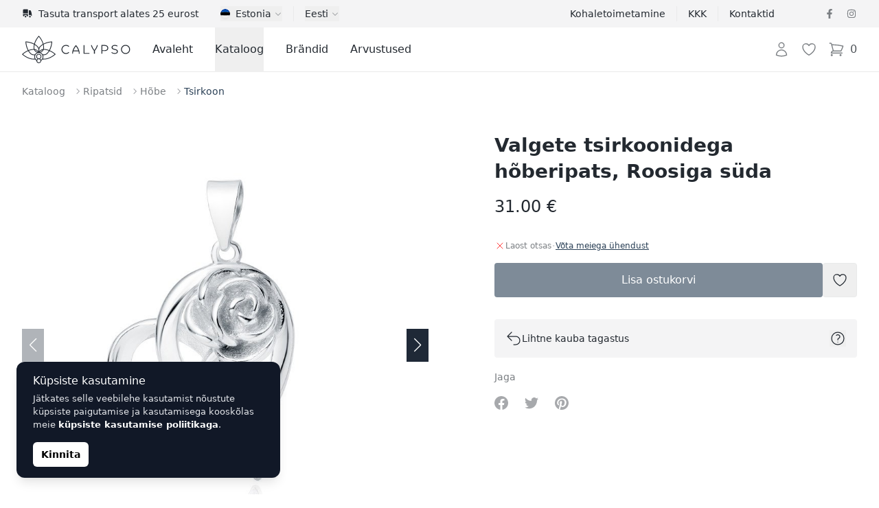

--- FILE ---
content_type: text/html; charset=UTF-8
request_url: https://calypso.ee/et/shop/valgete-tsirkoonidega-hoberipats-roosiga-suda-8196
body_size: 70631
content:
<!DOCTYPE html>
<html lang="et">
    <head>
        <meta charset="utf-8">
        <meta name="viewport" content="width=device-width, initial-scale=1">

        

        

        
        

        
        
        
        
        

        
        

        
        
        
        

        
        <link rel="apple-touch-icon" sizes="180x180" href="https://calypso.ee/apple-touch-icon.png">
        <link rel="icon" type="image/png" sizes="32x32" href="https://calypso.ee/favicon-32x32.png">
        <link rel="icon" type="image/png" sizes="16x16" href="https://calypso.ee/favicon-16x16.png">
        <link rel="manifest" href="https://calypso.ee/site.webmanifest">
        <link rel="mask-icon" href="https://calypso.ee/safari-pinned-tab.svg" color="#384362">
        <meta name="msapplication-TileColor" content="#384362">
        <meta name="theme-color" content="#ffffff">

        <!-- Scripts -->
        <script type="text/javascript">
    const Ziggy = {"url":"https:\/\/calypso.ee","port":null,"defaults":{},"routes":{"login":{"uri":"et\/login","methods":["GET","HEAD"]},"logout":{"uri":"et\/logout","methods":["POST"]},"register":{"uri":"et\/register","methods":["GET","HEAD"]},"password.request":{"uri":"et\/password\/reset","methods":["GET","HEAD"]},"password.email":{"uri":"et\/password\/email","methods":["POST"]},"password.reset":{"uri":"et\/password\/reset\/{token}","methods":["GET","HEAD"],"parameters":["token"]},"password.update":{"uri":"et\/password\/reset","methods":["POST"]},"password.confirm":{"uri":"et\/password\/confirm","methods":["GET","HEAD"]},"home":{"uri":"et","methods":["GET","HEAD"]},"contact":{"uri":"et\/contacts","methods":["GET","HEAD"]},"faq":{"uri":"et\/faq","methods":["GET","HEAD"]},"shipping":{"uri":"et\/shipping","methods":["GET","HEAD"]},"terms-of-use":{"uri":"et\/kasutustingimused","methods":["GET","HEAD"]},"privacy-policy":{"uri":"et\/privaatsuspoliitika","methods":["GET","HEAD"]},"returns":{"uri":"et\/returns","methods":["GET","HEAD"]},"hire-purchase":{"uri":"et\/hire-purchase","methods":["GET","HEAD"]},"payment-methods":{"uri":"et\/payment-methods","methods":["GET","HEAD"]},"brands":{"uri":"et\/brands","methods":["GET","HEAD"]},"blog.index":{"uri":"et\/journal","methods":["GET","HEAD"]},"blog.category":{"uri":"et\/journal\/category\/{slug}","methods":["GET","HEAD"],"parameters":["slug"]},"blog.show":{"uri":"et\/journal\/{post}","methods":["GET","HEAD"],"parameters":["post"]},"profile.orders":{"uri":"et\/profile\/orders","methods":["GET","HEAD"]},"profile.orders.show":{"uri":"et\/profile\/orders\/{order}","methods":["GET","HEAD"],"parameters":["order"],"bindings":{"order":"id"}},"profile.wishlist":{"uri":"et\/profile\/wishlist","methods":["GET","HEAD"]},"profile.wishlist.destroy":{"uri":"et\/profile\/wishlist\/{wishlist}","methods":["DELETE"],"parameters":["wishlist"],"bindings":{"wishlist":"id"}},"profile.settings":{"uri":"et\/profile\/settings","methods":["GET","HEAD"]},"wishlist":{"uri":"et\/wishlist","methods":["GET","HEAD"]},"checkout":{"uri":"et\/checkout","methods":["GET","HEAD"]},"checkout.quote":{"uri":"et\/checkout\/{quote}","methods":["GET","HEAD"],"parameters":["quote"],"bindings":{"quote":"id"}},"checkout.payment":{"uri":"et\/checkout\/{quote}\/payment","methods":["GET","HEAD"],"parameters":["quote"],"bindings":{"quote":"id"}},"checkout.success":{"uri":"et\/checkout\/{quote}\/success","methods":["GET","HEAD"],"parameters":["quote"],"bindings":{"quote":"id"}},"reviews":{"uri":"et\/reviews\/{type?}","methods":["GET","HEAD"],"parameters":["type"]},"product":{"uri":"et\/shop\/{slug}","methods":["GET","HEAD"],"parameters":["slug"]},"shop.outlet":{"uri":"et\/outlet","methods":["GET","HEAD"]},"shop.brand":{"uri":"et\/brands\/{shop_brand}\/{shop_categories?}","methods":["GET","HEAD"],"wheres":{"shop_categories":"^[a-zA-Z\u0430-\u044f\u0410-\u042f0-9-_\\\/]+$"},"parameters":["shop_brand","shop_categories"],"bindings":{"shop_brand":"slug"}},"catalog":{"uri":"et\/catalog\/{catalog_category?}","methods":["GET","HEAD"],"parameters":["catalog_category"]},"shop.category":{"uri":"et\/{shop_categories}","methods":["GET","HEAD"],"wheres":{"shop_categories":"^[a-zA-Z\u0430-\u044f\u0410-\u042f0-9-_\\\/]+$"},"parameters":["shop_categories"]}}};

    !function(t,r){"object"==typeof exports&&"undefined"!=typeof module?module.exports=r():"function"==typeof define&&define.amd?define(r):(t||self).route=r()}(this,function(){function t(t,r){for(var e=0;e<r.length;e++){var n=r[e];n.enumerable=n.enumerable||!1,n.configurable=!0,"value"in n&&(n.writable=!0),Object.defineProperty(t,"symbol"==typeof(o=function(t,r){if("object"!=typeof t||null===t)return t;var e=t[Symbol.toPrimitive];if(void 0!==e){var n=e.call(t,"string");if("object"!=typeof n)return n;throw new TypeError("@@toPrimitive must return a primitive value.")}return String(t)}(n.key))?o:String(o),n)}var o}function r(r,e,n){return e&&t(r.prototype,e),n&&t(r,n),Object.defineProperty(r,"prototype",{writable:!1}),r}function e(){return e=Object.assign?Object.assign.bind():function(t){for(var r=1;r<arguments.length;r++){var e=arguments[r];for(var n in e)Object.prototype.hasOwnProperty.call(e,n)&&(t[n]=e[n])}return t},e.apply(this,arguments)}function n(t){return n=Object.setPrototypeOf?Object.getPrototypeOf.bind():function(t){return t.__proto__||Object.getPrototypeOf(t)},n(t)}function o(t,r){return o=Object.setPrototypeOf?Object.setPrototypeOf.bind():function(t,r){return t.__proto__=r,t},o(t,r)}function i(t,r,e){return i=function(){if("undefined"==typeof Reflect||!Reflect.construct)return!1;if(Reflect.construct.sham)return!1;if("function"==typeof Proxy)return!0;try{return Boolean.prototype.valueOf.call(Reflect.construct(Boolean,[],function(){})),!0}catch(t){return!1}}()?Reflect.construct.bind():function(t,r,e){var n=[null];n.push.apply(n,r);var i=new(Function.bind.apply(t,n));return e&&o(i,e.prototype),i},i.apply(null,arguments)}function u(t){var r="function"==typeof Map?new Map:void 0;return u=function(t){if(null===t||-1===Function.toString.call(t).indexOf("[native code]"))return t;if("function"!=typeof t)throw new TypeError("Super expression must either be null or a function");if(void 0!==r){if(r.has(t))return r.get(t);r.set(t,e)}function e(){return i(t,arguments,n(this).constructor)}return e.prototype=Object.create(t.prototype,{constructor:{value:e,enumerable:!1,writable:!0,configurable:!0}}),o(e,t)},u(t)}var f=String.prototype.replace,a=/%20/g,c="RFC3986",l={default:c,formatters:{RFC1738:function(t){return f.call(t,a,"+")},RFC3986:function(t){return String(t)}},RFC1738:"RFC1738",RFC3986:c},s=Object.prototype.hasOwnProperty,v=Array.isArray,p=function(){for(var t=[],r=0;r<256;++r)t.push("%"+((r<16?"0":"")+r.toString(16)).toUpperCase());return t}(),y=function(t,r){for(var e=r&&r.plainObjects?Object.create(null):{},n=0;n<t.length;++n)void 0!==t[n]&&(e[n]=t[n]);return e},d={arrayToObject:y,assign:function(t,r){return Object.keys(r).reduce(function(t,e){return t[e]=r[e],t},t)},combine:function(t,r){return[].concat(t,r)},compact:function(t){for(var r=[{obj:{o:t},prop:"o"}],e=[],n=0;n<r.length;++n)for(var o=r[n],i=o.obj[o.prop],u=Object.keys(i),f=0;f<u.length;++f){var a=u[f],c=i[a];"object"==typeof c&&null!==c&&-1===e.indexOf(c)&&(r.push({obj:i,prop:a}),e.push(c))}return function(t){for(;t.length>1;){var r=t.pop(),e=r.obj[r.prop];if(v(e)){for(var n=[],o=0;o<e.length;++o)void 0!==e[o]&&n.push(e[o]);r.obj[r.prop]=n}}}(r),t},decode:function(t,r,e){var n=t.replace(/\+/g," ");if("iso-8859-1"===e)return n.replace(/%[0-9a-f]{2}/gi,unescape);try{return decodeURIComponent(n)}catch(t){return n}},encode:function(t,r,e,n,o){if(0===t.length)return t;var i=t;if("symbol"==typeof t?i=Symbol.prototype.toString.call(t):"string"!=typeof t&&(i=String(t)),"iso-8859-1"===e)return escape(i).replace(/%u[0-9a-f]{4}/gi,function(t){return"%26%23"+parseInt(t.slice(2),16)+"%3B"});for(var u="",f=0;f<i.length;++f){var a=i.charCodeAt(f);45===a||46===a||95===a||126===a||a>=48&&a<=57||a>=65&&a<=90||a>=97&&a<=122||o===l.RFC1738&&(40===a||41===a)?u+=i.charAt(f):a<128?u+=p[a]:a<2048?u+=p[192|a>>6]+p[128|63&a]:a<55296||a>=57344?u+=p[224|a>>12]+p[128|a>>6&63]+p[128|63&a]:(a=65536+((1023&a)<<10|1023&i.charCodeAt(f+=1)),u+=p[240|a>>18]+p[128|a>>12&63]+p[128|a>>6&63]+p[128|63&a])}return u},isBuffer:function(t){return!(!t||"object"!=typeof t||!(t.constructor&&t.constructor.isBuffer&&t.constructor.isBuffer(t)))},isRegExp:function(t){return"[object RegExp]"===Object.prototype.toString.call(t)},maybeMap:function(t,r){if(v(t)){for(var e=[],n=0;n<t.length;n+=1)e.push(r(t[n]));return e}return r(t)},merge:function t(r,e,n){if(!e)return r;if("object"!=typeof e){if(v(r))r.push(e);else{if(!r||"object"!=typeof r)return[r,e];(n&&(n.plainObjects||n.allowPrototypes)||!s.call(Object.prototype,e))&&(r[e]=!0)}return r}if(!r||"object"!=typeof r)return[r].concat(e);var o=r;return v(r)&&!v(e)&&(o=y(r,n)),v(r)&&v(e)?(e.forEach(function(e,o){if(s.call(r,o)){var i=r[o];i&&"object"==typeof i&&e&&"object"==typeof e?r[o]=t(i,e,n):r.push(e)}else r[o]=e}),r):Object.keys(e).reduce(function(r,o){var i=e[o];return r[o]=s.call(r,o)?t(r[o],i,n):i,r},o)}},b=Object.prototype.hasOwnProperty,h={brackets:function(t){return t+"[]"},comma:"comma",indices:function(t,r){return t+"["+r+"]"},repeat:function(t){return t}},g=Array.isArray,m=String.prototype.split,j=Array.prototype.push,w=function(t,r){j.apply(t,g(r)?r:[r])},O=Date.prototype.toISOString,E=l.default,R={addQueryPrefix:!1,allowDots:!1,charset:"utf-8",charsetSentinel:!1,delimiter:"&",encode:!0,encoder:d.encode,encodeValuesOnly:!1,format:E,formatter:l.formatters[E],indices:!1,serializeDate:function(t){return O.call(t)},skipNulls:!1,strictNullHandling:!1},S=function t(r,e,n,o,i,u,f,a,c,l,s,v,p,y){var b,h=r;if("function"==typeof f?h=f(e,h):h instanceof Date?h=l(h):"comma"===n&&g(h)&&(h=d.maybeMap(h,function(t){return t instanceof Date?l(t):t})),null===h){if(o)return u&&!p?u(e,R.encoder,y,"key",s):e;h=""}if("string"==typeof(b=h)||"number"==typeof b||"boolean"==typeof b||"symbol"==typeof b||"bigint"==typeof b||d.isBuffer(h)){if(u){var j=p?e:u(e,R.encoder,y,"key",s);if("comma"===n&&p){for(var O=m.call(String(h),","),E="",S=0;S<O.length;++S)E+=(0===S?"":",")+v(u(O[S],R.encoder,y,"value",s));return[v(j)+"="+E]}return[v(j)+"="+v(u(h,R.encoder,y,"value",s))]}return[v(e)+"="+v(String(h))]}var T,k=[];if(void 0===h)return k;if("comma"===n&&g(h))T=[{value:h.length>0?h.join(",")||null:void 0}];else if(g(f))T=f;else{var x=Object.keys(h);T=a?x.sort(a):x}for(var N=0;N<T.length;++N){var C=T[N],A="object"==typeof C&&void 0!==C.value?C.value:h[C];if(!i||null!==A){var D=g(h)?"function"==typeof n?n(e,C):e:e+(c?"."+C:"["+C+"]");w(k,t(A,D,n,o,i,u,f,a,c,l,s,v,p,y))}}return k},T=Object.prototype.hasOwnProperty,k=Array.isArray,x={allowDots:!1,allowPrototypes:!1,arrayLimit:20,charset:"utf-8",charsetSentinel:!1,comma:!1,decoder:d.decode,delimiter:"&",depth:5,ignoreQueryPrefix:!1,interpretNumericEntities:!1,parameterLimit:1e3,parseArrays:!0,plainObjects:!1,strictNullHandling:!1},N=function(t){return t.replace(/&#(\d+);/g,function(t,r){return String.fromCharCode(parseInt(r,10))})},C=function(t,r){return t&&"string"==typeof t&&r.comma&&t.indexOf(",")>-1?t.split(","):t},A=function(t,r,e,n){if(t){var o=e.allowDots?t.replace(/\.([^.[]+)/g,"[$1]"):t,i=/(\[[^[\]]*])/g,u=e.depth>0&&/(\[[^[\]]*])/.exec(o),f=u?o.slice(0,u.index):o,a=[];if(f){if(!e.plainObjects&&T.call(Object.prototype,f)&&!e.allowPrototypes)return;a.push(f)}for(var c=0;e.depth>0&&null!==(u=i.exec(o))&&c<e.depth;){if(c+=1,!e.plainObjects&&T.call(Object.prototype,u[1].slice(1,-1))&&!e.allowPrototypes)return;a.push(u[1])}return u&&a.push("["+o.slice(u.index)+"]"),function(t,r,e,n){for(var o=n?r:C(r,e),i=t.length-1;i>=0;--i){var u,f=t[i];if("[]"===f&&e.parseArrays)u=[].concat(o);else{u=e.plainObjects?Object.create(null):{};var a="["===f.charAt(0)&&"]"===f.charAt(f.length-1)?f.slice(1,-1):f,c=parseInt(a,10);e.parseArrays||""!==a?!isNaN(c)&&f!==a&&String(c)===a&&c>=0&&e.parseArrays&&c<=e.arrayLimit?(u=[])[c]=o:"__proto__"!==a&&(u[a]=o):u={0:o}}o=u}return o}(a,r,e,n)}},D=function(t,r){var e=function(t){if(!t)return x;if(null!=t.decoder&&"function"!=typeof t.decoder)throw new TypeError("Decoder has to be a function.");if(void 0!==t.charset&&"utf-8"!==t.charset&&"iso-8859-1"!==t.charset)throw new TypeError("The charset option must be either utf-8, iso-8859-1, or undefined");return{allowDots:void 0===t.allowDots?x.allowDots:!!t.allowDots,allowPrototypes:"boolean"==typeof t.allowPrototypes?t.allowPrototypes:x.allowPrototypes,arrayLimit:"number"==typeof t.arrayLimit?t.arrayLimit:x.arrayLimit,charset:void 0===t.charset?x.charset:t.charset,charsetSentinel:"boolean"==typeof t.charsetSentinel?t.charsetSentinel:x.charsetSentinel,comma:"boolean"==typeof t.comma?t.comma:x.comma,decoder:"function"==typeof t.decoder?t.decoder:x.decoder,delimiter:"string"==typeof t.delimiter||d.isRegExp(t.delimiter)?t.delimiter:x.delimiter,depth:"number"==typeof t.depth||!1===t.depth?+t.depth:x.depth,ignoreQueryPrefix:!0===t.ignoreQueryPrefix,interpretNumericEntities:"boolean"==typeof t.interpretNumericEntities?t.interpretNumericEntities:x.interpretNumericEntities,parameterLimit:"number"==typeof t.parameterLimit?t.parameterLimit:x.parameterLimit,parseArrays:!1!==t.parseArrays,plainObjects:"boolean"==typeof t.plainObjects?t.plainObjects:x.plainObjects,strictNullHandling:"boolean"==typeof t.strictNullHandling?t.strictNullHandling:x.strictNullHandling}}(r);if(""===t||null==t)return e.plainObjects?Object.create(null):{};for(var n="string"==typeof t?function(t,r){var e,n={},o=(r.ignoreQueryPrefix?t.replace(/^\?/,""):t).split(r.delimiter,Infinity===r.parameterLimit?void 0:r.parameterLimit),i=-1,u=r.charset;if(r.charsetSentinel)for(e=0;e<o.length;++e)0===o[e].indexOf("utf8=")&&("utf8=%E2%9C%93"===o[e]?u="utf-8":"utf8=%26%2310003%3B"===o[e]&&(u="iso-8859-1"),i=e,e=o.length);for(e=0;e<o.length;++e)if(e!==i){var f,a,c=o[e],l=c.indexOf("]="),s=-1===l?c.indexOf("="):l+1;-1===s?(f=r.decoder(c,x.decoder,u,"key"),a=r.strictNullHandling?null:""):(f=r.decoder(c.slice(0,s),x.decoder,u,"key"),a=d.maybeMap(C(c.slice(s+1),r),function(t){return r.decoder(t,x.decoder,u,"value")})),a&&r.interpretNumericEntities&&"iso-8859-1"===u&&(a=N(a)),c.indexOf("[]=")>-1&&(a=k(a)?[a]:a),n[f]=T.call(n,f)?d.combine(n[f],a):a}return n}(t,e):t,o=e.plainObjects?Object.create(null):{},i=Object.keys(n),u=0;u<i.length;++u){var f=i[u],a=A(f,n[f],e,"string"==typeof t);o=d.merge(o,a,e)}return d.compact(o)},$=/*#__PURE__*/function(){function t(t,r,e){var n,o;this.name=t,this.definition=r,this.bindings=null!=(n=r.bindings)?n:{},this.wheres=null!=(o=r.wheres)?o:{},this.config=e}var e=t.prototype;return e.matchesUrl=function(t){var r=this;if(!this.definition.methods.includes("GET"))return!1;var e=this.template.replace(/(\/?){([^}?]*)(\??)}/g,function(t,e,n,o){var i,u="(?<"+n+">"+((null==(i=r.wheres[n])?void 0:i.replace(/(^\^)|(\$$)/g,""))||"[^/?]+")+")";return o?"("+e+u+")?":""+e+u}).replace(/^\w+:\/\//,""),n=t.replace(/^\w+:\/\//,"").split("?"),o=n[0],i=n[1],u=new RegExp("^"+e+"/?$").exec(decodeURI(o));if(u){for(var f in u.groups)u.groups[f]="string"==typeof u.groups[f]?decodeURIComponent(u.groups[f]):u.groups[f];return{params:u.groups,query:D(i)}}return!1},e.compile=function(t){var r=this;return this.parameterSegments.length?this.template.replace(/{([^}?]+)(\??)}/g,function(e,n,o){var i,u;if(!o&&[null,void 0].includes(t[n]))throw new Error("Ziggy error: '"+n+"' parameter is required for route '"+r.name+"'.");if(r.wheres[n]&&!new RegExp("^"+(o?"("+r.wheres[n]+")?":r.wheres[n])+"$").test(null!=(u=t[n])?u:""))throw new Error("Ziggy error: '"+n+"' parameter does not match required format '"+r.wheres[n]+"' for route '"+r.name+"'.");return encodeURI(null!=(i=t[n])?i:"").replace(/%7C/g,"|").replace(/%25/g,"%").replace(/\$/g,"%24")}).replace(this.origin+"//",this.origin+"/").replace(/\/+$/,""):this.template},r(t,[{key:"template",get:function(){var t=(this.origin+"/"+this.definition.uri).replace(/\/+$/,"");return""===t?"/":t}},{key:"origin",get:function(){return this.config.absolute?this.definition.domain?""+this.config.url.match(/^\w+:\/\//)[0]+this.definition.domain+(this.config.port?":"+this.config.port:""):this.config.url:""}},{key:"parameterSegments",get:function(){var t,r;return null!=(t=null==(r=this.template.match(/{[^}?]+\??}/g))?void 0:r.map(function(t){return{name:t.replace(/{|\??}/g,""),required:!/\?}$/.test(t)}}))?t:[]}}]),t}(),F=/*#__PURE__*/function(t){var n,i;function u(r,n,o,i){var u;if(void 0===o&&(o=!0),(u=t.call(this)||this).t=null!=i?i:"undefined"!=typeof Ziggy?Ziggy:null==globalThis?void 0:globalThis.Ziggy,u.t=e({},u.t,{absolute:o}),r){if(!u.t.routes[r])throw new Error("Ziggy error: route '"+r+"' is not in the route list.");u.i=new $(r,u.t.routes[r],u.t),u.u=u.l(n)}return u}i=t,(n=u).prototype=Object.create(i.prototype),n.prototype.constructor=n,o(n,i);var f=u.prototype;return f.toString=function(){var t=this,r=Object.keys(this.u).filter(function(r){return!t.i.parameterSegments.some(function(t){return t.name===r})}).filter(function(t){return"_query"!==t}).reduce(function(r,n){var o;return e({},r,((o={})[n]=t.u[n],o))},{});return this.i.compile(this.u)+function(t,r){var e,n=t,o=function(t){if(!t)return R;if(null!=t.encoder&&"function"!=typeof t.encoder)throw new TypeError("Encoder has to be a function.");var r=t.charset||R.charset;if(void 0!==t.charset&&"utf-8"!==t.charset&&"iso-8859-1"!==t.charset)throw new TypeError("The charset option must be either utf-8, iso-8859-1, or undefined");var e=l.default;if(void 0!==t.format){if(!b.call(l.formatters,t.format))throw new TypeError("Unknown format option provided.");e=t.format}var n=l.formatters[e],o=R.filter;return("function"==typeof t.filter||g(t.filter))&&(o=t.filter),{addQueryPrefix:"boolean"==typeof t.addQueryPrefix?t.addQueryPrefix:R.addQueryPrefix,allowDots:void 0===t.allowDots?R.allowDots:!!t.allowDots,charset:r,charsetSentinel:"boolean"==typeof t.charsetSentinel?t.charsetSentinel:R.charsetSentinel,delimiter:void 0===t.delimiter?R.delimiter:t.delimiter,encode:"boolean"==typeof t.encode?t.encode:R.encode,encoder:"function"==typeof t.encoder?t.encoder:R.encoder,encodeValuesOnly:"boolean"==typeof t.encodeValuesOnly?t.encodeValuesOnly:R.encodeValuesOnly,filter:o,format:e,formatter:n,serializeDate:"function"==typeof t.serializeDate?t.serializeDate:R.serializeDate,skipNulls:"boolean"==typeof t.skipNulls?t.skipNulls:R.skipNulls,sort:"function"==typeof t.sort?t.sort:null,strictNullHandling:"boolean"==typeof t.strictNullHandling?t.strictNullHandling:R.strictNullHandling}}(r);"function"==typeof o.filter?n=(0,o.filter)("",n):g(o.filter)&&(e=o.filter);var i=[];if("object"!=typeof n||null===n)return"";var u=h[r&&r.arrayFormat in h?r.arrayFormat:r&&"indices"in r?r.indices?"indices":"repeat":"indices"];e||(e=Object.keys(n)),o.sort&&e.sort(o.sort);for(var f=0;f<e.length;++f){var a=e[f];o.skipNulls&&null===n[a]||w(i,S(n[a],a,u,o.strictNullHandling,o.skipNulls,o.encode?o.encoder:null,o.filter,o.sort,o.allowDots,o.serializeDate,o.format,o.formatter,o.encodeValuesOnly,o.charset))}var c=i.join(o.delimiter),s=!0===o.addQueryPrefix?"?":"";return o.charsetSentinel&&(s+="iso-8859-1"===o.charset?"utf8=%26%2310003%3B&":"utf8=%E2%9C%93&"),c.length>0?s+c:""}(e({},r,this.u._query),{addQueryPrefix:!0,arrayFormat:"indices",encodeValuesOnly:!0,skipNulls:!0,encoder:function(t,r){return"boolean"==typeof t?Number(t):r(t)}})},f.v=function(t){var r=this;t?this.t.absolute&&t.startsWith("/")&&(t=this.p().host+t):t=this.h();var n={},o=Object.entries(this.t.routes).find(function(e){return n=new $(e[0],e[1],r.t).matchesUrl(t)})||[void 0,void 0];return e({name:o[0]},n,{route:o[1]})},f.h=function(){var t=this.p(),r=t.pathname,e=t.search;return(this.t.absolute?t.host+r:r.replace(this.t.url.replace(/^\w*:\/\/[^/]+/,""),"").replace(/^\/+/,"/"))+e},f.current=function(t,r){var n=this.v(),o=n.name,i=n.params,u=n.query,f=n.route;if(!t)return o;var a=new RegExp("^"+t.replace(/\./g,"\\.").replace(/\*/g,".*")+"$").test(o);if([null,void 0].includes(r)||!a)return a;var c=new $(o,f,this.t);r=this.l(r,c);var l=e({},i,u);return!(!Object.values(r).every(function(t){return!t})||Object.values(l).some(function(t){return void 0!==t}))||function t(r,e){return Object.entries(r).every(function(r){var n=r[0],o=r[1];return Array.isArray(o)&&Array.isArray(e[n])?o.every(function(t){return e[n].includes(t)}):"object"==typeof o&&"object"==typeof e[n]&&null!==o&&null!==e[n]?t(o,e[n]):e[n]==o})}(r,l)},f.p=function(){var t,r,e,n,o,i,u="undefined"!=typeof window?window.location:{},f=u.host,a=u.pathname,c=u.search;return{host:null!=(t=null==(r=this.t.location)?void 0:r.host)?t:void 0===f?"":f,pathname:null!=(e=null==(n=this.t.location)?void 0:n.pathname)?e:void 0===a?"":a,search:null!=(o=null==(i=this.t.location)?void 0:i.search)?o:void 0===c?"":c}},f.has=function(t){return Object.keys(this.t.routes).includes(t)},f.l=function(t,r){var n=this;void 0===t&&(t={}),void 0===r&&(r=this.i),null!=t||(t={}),t=["string","number"].includes(typeof t)?[t]:t;var o=r.parameterSegments.filter(function(t){return!n.t.defaults[t.name]});if(Array.isArray(t))t=t.reduce(function(t,r,n){var i,u;return e({},t,o[n]?((i={})[o[n].name]=r,i):"object"==typeof r?r:((u={})[r]="",u))},{});else if(1===o.length&&!t[o[0].name]&&(t.hasOwnProperty(Object.values(r.bindings)[0])||t.hasOwnProperty("id"))){var i;(i={})[o[0].name]=t,t=i}return e({},this.g(r),this.m(t,r))},f.g=function(t){var r=this;return t.parameterSegments.filter(function(t){return r.t.defaults[t.name]}).reduce(function(t,n,o){var i,u=n.name;return e({},t,((i={})[u]=r.t.defaults[u],i))},{})},f.m=function(t,r){var n=r.bindings,o=r.parameterSegments;return Object.entries(t).reduce(function(t,r){var i,u,f=r[0],a=r[1];if(!a||"object"!=typeof a||Array.isArray(a)||!o.some(function(t){return t.name===f}))return e({},t,((u={})[f]=a,u));if(!a.hasOwnProperty(n[f])){if(!a.hasOwnProperty("id"))throw new Error("Ziggy error: object passed as '"+f+"' parameter is missing route model binding key '"+n[f]+"'.");n[f]="id"}return e({},t,((i={})[f]=a[n[f]],i))},{})},f.valueOf=function(){return this.toString()},f.check=function(t){return this.has(t)},r(u,[{key:"params",get:function(){var t=this.v();return e({},t.params,t.query)}}]),u}(/*#__PURE__*/u(String));return function(t,r,e,n){var o=new F(t,r,e,n);return t?o.toString():o}});

</script>        <link rel="preload" as="style" href="https://calypso.ee/build/assets/app-DY9bwWfb.css" /><link rel="preload" as="style" href="https://calypso.ee/build/assets/ProductGallery-h2q96-Je.css" /><link rel="preload" as="style" href="https://calypso.ee/build/assets/navigation-CteQybwo.css" /><link rel="preload" as="style" href="https://calypso.ee/build/assets/swiper-CCFQLFkR.css" /><link rel="modulepreload" href="https://calypso.ee/build/assets/app-CKWqS0mf.js" /><link rel="modulepreload" href="https://calypso.ee/build/assets/ProductShow-BFTISDwN.js" /><link rel="modulepreload" href="https://calypso.ee/build/assets/Breadcrumbs.vue_vue_type_script_setup_true_lang-DdCVUCUC.js" /><link rel="modulepreload" href="https://calypso.ee/build/assets/ApplicationHead.vue_vue_type_script_setup_true_lang-DnbMaf2r.js" /><link rel="modulepreload" href="https://calypso.ee/build/assets/TextLink.vue_vue_type_script_setup_true_lang-BYEdbAkw.js" /><link rel="modulepreload" href="https://calypso.ee/build/assets/ProductVariantCard.vue_vue_type_script_setup_true_lang-D6BCC46f.js" /><link rel="modulepreload" href="https://calypso.ee/build/assets/Rating.vue_vue_type_script_setup_true_lang-BJL9comN.js" /><link rel="modulepreload" href="https://calypso.ee/build/assets/ProductBrand.vue_vue_type_script_setup_true_lang-CkEzOeqw.js" /><link rel="modulepreload" href="https://calypso.ee/build/assets/ProductCharacteristics.vue_vue_type_script_setup_true_lang-Db4UrD3V.js" /><link rel="modulepreload" href="https://calypso.ee/build/assets/ProductDescription.vue_vue_type_script_setup_true_lang-COA0xKtO.js" /><link rel="modulepreload" href="https://calypso.ee/build/assets/ProductGallery-DO0zqtIi.js" /><link rel="modulepreload" href="https://calypso.ee/build/assets/ProductReviews.vue_vue_type_script_setup_true_lang--HNHH-kb.js" /><link rel="modulepreload" href="https://calypso.ee/build/assets/ProductReviewsSummary.vue_vue_type_script_setup_true_lang-BY2DwgJB.js" /><link rel="modulepreload" href="https://calypso.ee/build/assets/ProductShipping.vue_vue_type_script_setup_true_lang-Dd_8QZ5d.js" /><link rel="modulepreload" href="https://calypso.ee/build/assets/RingSizeChart.vue_vue_type_script_setup_true_lang-Bmor-qib.js" /><link rel="modulepreload" href="https://calypso.ee/build/assets/_stringToArray-DJwmrXL8.js" /><link rel="modulepreload" href="https://calypso.ee/build/assets/_baseProperty-CkofXAG8.js" /><link rel="modulepreload" href="https://calypso.ee/build/assets/ChevronRightIcon-CSpH7d-m.js" /><link rel="modulepreload" href="https://calypso.ee/build/assets/Card.vue_vue_type_script_setup_true_lang-CDJ_RhJv.js" /><link rel="modulepreload" href="https://calypso.ee/build/assets/CardTitle.vue_vue_type_script_setup_true_lang-4qiKJ-hg.js" /><link rel="modulepreload" href="https://calypso.ee/build/assets/CardSubtitle.vue_vue_type_script_setup_true_lang-D212HAde.js" /><link rel="modulepreload" href="https://calypso.ee/build/assets/ShoppingBagIcon-DxiYbXW3.js" /><link rel="modulepreload" href="https://calypso.ee/build/assets/CardFooterNavLink.vue_vue_type_script_setup_true_lang-B--qPviR.js" /><link rel="modulepreload" href="https://calypso.ee/build/assets/swiper-DpcKNugc.js" /><link rel="modulepreload" href="https://calypso.ee/build/assets/ChevronLeftIcon-C7CxIERb.js" /><link rel="modulepreload" href="https://calypso.ee/build/assets/ChevronRightIcon-L6xXBIVA.js" /><link rel="modulepreload" href="https://calypso.ee/build/assets/TruckIcon-Cpp_s0hi.js" /><link rel="stylesheet" href="https://calypso.ee/build/assets/app-DY9bwWfb.css" /><link rel="stylesheet" href="https://calypso.ee/build/assets/ProductGallery-h2q96-Je.css" /><link rel="stylesheet" href="https://calypso.ee/build/assets/navigation-CteQybwo.css" /><link rel="stylesheet" href="https://calypso.ee/build/assets/swiper-CCFQLFkR.css" /><script type="module" src="https://calypso.ee/build/assets/app-CKWqS0mf.js"></script><script type="module" src="https://calypso.ee/build/assets/ProductShow-BFTISDwN.js"></script>        <link rel="canonical" href="https://calypso.ee/et/shop/valgete-tsirkoonidega-hoberipats-roosiga-suda-8196" inertia>
<link rel="alternate" hreflang="ru-EE" href="https://calypso.ee/ru/shop/serebrianyi-kulon-s-belymi-cirkonami-serdce-s-rozoi-8196" inertia>
<link rel="alternate" hreflang="en-EE" href="https://calypso.ee/en/shop/silver-pendant-with-white-zircons-heart-with-rose-8196" inertia>
<link rel="alternate" hreflang="ru-LV" href="https://calypso.lv/ru/shop/serebrianyi-kulon-s-belymi-cirkonami-serdce-s-rozoi-8196" inertia>
<link rel="alternate" hreflang="en-LV" href="https://calypso.lv/en/shop/silver-pendant-with-white-zircons-heart-with-rose-8196" inertia>
<link rel="alternate" hreflang="ru-LT" href="https://calypso.lt/ru/shop/serebrianyi-kulon-s-belymi-cirkonami-serdce-s-rozoi-8196" inertia>
<link rel="alternate" hreflang="en-LT" href="https://calypso.lt/en/shop/silver-pendant-with-white-zircons-heart-with-rose-8196" inertia>
<link rel="alternate" hreflang="et" href="https://calypso.ee/et/shop/valgete-tsirkoonidega-hoberipats-roosiga-suda-8196" inertia>
<link rel="alternate" hreflang="lv" href="https://calypso.lv/lv/shop/sudraba-kulons-ar-baltiem-cirkoniem-sirds-ar-rozi-8196" inertia>
<link rel="alternate" hreflang="lt" href="https://calypso.lt/lt/shop/sidabrinis-pakabukas-su-baltais-cirkoniais-sirdele-su-roze-8196" inertia>
<link rel="alternate" hreflang="fi" href="https://calypsojewelry.com/fi/shop/hopeariipus-valkoisilla-zirkoneilla-sydan-ruusulla-8196" inertia>
<link rel="alternate" hreflang="ru" href="https://calypsojewelry.com/ru/shop/serebrianyi-kulon-s-belymi-cirkonami-serdce-s-rozoi-8196" inertia>
<link rel="alternate" hreflang="en" href="https://calypsojewelry.com/en/shop/silver-pendant-with-white-zircons-heart-with-rose-8196" inertia>
<meta property="og:locale" content="et-EE" inertia>
<meta property="og:url" content="https://calypso.ee/et/shop/valgete-tsirkoonidega-hoberipats-roosiga-suda-8196" inertia>
<meta property="og:site_name" content="Calypso" inertia>
<script type="application/ld+json" inertia>{"@context":"https://schema.org","@id":"https://calypso.ee/#organization","@type":"OnlineStore","name":"Calypso OÜ","alternateName":"Calypso","url":"https://calypso.ee","logo":"https://calypso.ee/images/company-logo.png","sameAs":["https://www.facebook.com/CalypsoEesti/","https://www.instagram.com/calypso_eesti/"],"contactPoint":{"contactType":"Customer Service","email":"info@calypso.ee"},"hasMerchantReturnPolicy":{"@id":"https://calypso.ee/returns#policy","@type":"MerchantReturnPolicy","applicableCountry":["EE","LV","LT","FI","SE","PL","DE"],"returnPolicyCountry":"EE","returnPolicyCategory":"https://schema.org/MerchantReturnFiniteReturnWindow","merchantReturnDays":14,"itemCondition":["https://schema.org/NewCondition","https://schema.org/DamagedCondition"],"returnMethod":"https://schema.org/ReturnByMail","returnFees":"https://schema.org/FreeReturn","refundType":"https://schema.org/FullRefund","returnLabelSource":"https://schema.org/ReturnLabelDownloadAndPrint","merchantReturnLink":"https://calypso.ee/et/returns"},"hasShippingService":{"@id":"https://calypso.ee/shipping#policy","@type":"ShippingService","fulfillmentType":"FulfillmentTypeDelivery","handlingTime":{"@type":"ServicePeriod","businessDays":["https://schema.org/Monday","https://schema.org/Tuesday","https://schema.org/Wednesday","https://schema.org/Thursday","https://schema.org/Friday"],"cutoffTime":"13:00:00-07:00","duration":{"@type":"QuantitativeValue","minValue":0,"maxValue":1,"unitCode":"DAY"},"shippingConditions":[[{"@type":"ShippingConditions","shippingDestination":[{"@type":"DefinedRegion","addressCountry":"EE"}],"orderValue":{"@type":"MonetaryAmount","minValue":0,"maxValue":24.99,"currency":"EUR"},"shippingRate":{"@type":"MonetaryAmount","value":2.4,"currency":"EUR"},"transitTime":{"@type":"ServicePeriod","duration":{"@type":"QuantitativeValue","minValue":1,"maxValue":2,"unitCode":"DAY"},"businessDays":["https://schema.org/Monday","https://schema.org/Tuesday","https://schema.org/Wednesday","https://schema.org/Thursday","https://schema.org/Friday"]}},{"@type":"ShippingConditions","shippingDestination":[{"@type":"DefinedRegion","addressCountry":"EE"}],"orderValue":{"@type":"MonetaryAmount","minValue":25,"currency":"EUR"},"shippingRate":{"@type":"MonetaryAmount","value":0,"currency":"EUR"},"transitTime":{"@type":"ServicePeriod","duration":{"@type":"QuantitativeValue","minValue":1,"maxValue":2,"unitCode":"DAY"},"businessDays":["https://schema.org/Monday","https://schema.org/Tuesday","https://schema.org/Wednesday","https://schema.org/Thursday","https://schema.org/Friday"]}}],[{"@type":"ShippingConditions","shippingDestination":[{"@type":"DefinedRegion","addressCountry":"LV"}],"orderValue":{"@type":"MonetaryAmount","minValue":0,"maxValue":29.99,"currency":"EUR"},"shippingRate":{"@type":"MonetaryAmount","value":2.9,"currency":"EUR"},"transitTime":{"@type":"ServicePeriod","duration":{"@type":"QuantitativeValue","minValue":1,"maxValue":3,"unitCode":"DAY"},"businessDays":["https://schema.org/Monday","https://schema.org/Tuesday","https://schema.org/Wednesday","https://schema.org/Thursday","https://schema.org/Friday"]}},{"@type":"ShippingConditions","shippingDestination":[{"@type":"DefinedRegion","addressCountry":"LV"}],"orderValue":{"@type":"MonetaryAmount","minValue":30,"currency":"EUR"},"shippingRate":{"@type":"MonetaryAmount","value":0,"currency":"EUR"},"transitTime":{"@type":"ServicePeriod","duration":{"@type":"QuantitativeValue","minValue":1,"maxValue":3,"unitCode":"DAY"},"businessDays":["https://schema.org/Monday","https://schema.org/Tuesday","https://schema.org/Wednesday","https://schema.org/Thursday","https://schema.org/Friday"]}}],[{"@type":"ShippingConditions","shippingDestination":[{"@type":"DefinedRegion","addressCountry":"LT"}],"orderValue":{"@type":"MonetaryAmount","minValue":0,"maxValue":29.99,"currency":"EUR"},"shippingRate":{"@type":"MonetaryAmount","value":3.5,"currency":"EUR"},"transitTime":{"@type":"ServicePeriod","duration":{"@type":"QuantitativeValue","minValue":1,"maxValue":3,"unitCode":"DAY"},"businessDays":["https://schema.org/Monday","https://schema.org/Tuesday","https://schema.org/Wednesday","https://schema.org/Thursday","https://schema.org/Friday"]}},{"@type":"ShippingConditions","shippingDestination":[{"@type":"DefinedRegion","addressCountry":"LT"}],"orderValue":{"@type":"MonetaryAmount","minValue":30,"currency":"EUR"},"shippingRate":{"@type":"MonetaryAmount","value":0,"currency":"EUR"},"transitTime":{"@type":"ServicePeriod","duration":{"@type":"QuantitativeValue","minValue":1,"maxValue":3,"unitCode":"DAY"},"businessDays":["https://schema.org/Monday","https://schema.org/Tuesday","https://schema.org/Wednesday","https://schema.org/Thursday","https://schema.org/Friday"]}}],[{"@type":"ShippingConditions","shippingDestination":[{"@type":"DefinedRegion","addressCountry":"FI"}],"orderValue":{"@type":"MonetaryAmount","minValue":0,"maxValue":49.99,"currency":"EUR"},"shippingRate":{"@type":"MonetaryAmount","value":6.3,"currency":"EUR"},"transitTime":{"@type":"ServicePeriod","duration":{"@type":"QuantitativeValue","minValue":1,"maxValue":3,"unitCode":"DAY"},"businessDays":["https://schema.org/Monday","https://schema.org/Tuesday","https://schema.org/Wednesday","https://schema.org/Thursday","https://schema.org/Friday"]}},{"@type":"ShippingConditions","shippingDestination":[{"@type":"DefinedRegion","addressCountry":"FI"}],"orderValue":{"@type":"MonetaryAmount","minValue":50,"currency":"EUR"},"shippingRate":{"@type":"MonetaryAmount","value":0,"currency":"EUR"},"transitTime":{"@type":"ServicePeriod","duration":{"@type":"QuantitativeValue","minValue":1,"maxValue":3,"unitCode":"DAY"},"businessDays":["https://schema.org/Monday","https://schema.org/Tuesday","https://schema.org/Wednesday","https://schema.org/Thursday","https://schema.org/Friday"]}}],[{"@type":"ShippingConditions","shippingDestination":[{"@type":"DefinedRegion","addressCountry":"SE"}],"orderValue":{"@type":"MonetaryAmount","minValue":0,"maxValue":49.99,"currency":"EUR"},"shippingRate":{"@type":"MonetaryAmount","value":7.6,"currency":"EUR"},"transitTime":{"@type":"ServicePeriod","duration":{"@type":"QuantitativeValue","minValue":2,"maxValue":4,"unitCode":"DAY"},"businessDays":["https://schema.org/Monday","https://schema.org/Tuesday","https://schema.org/Wednesday","https://schema.org/Thursday","https://schema.org/Friday"]}},{"@type":"ShippingConditions","shippingDestination":[{"@type":"DefinedRegion","addressCountry":"SE"}],"orderValue":{"@type":"MonetaryAmount","minValue":50,"currency":"EUR"},"shippingRate":{"@type":"MonetaryAmount","value":0,"currency":"EUR"},"transitTime":{"@type":"ServicePeriod","duration":{"@type":"QuantitativeValue","minValue":2,"maxValue":4,"unitCode":"DAY"},"businessDays":["https://schema.org/Monday","https://schema.org/Tuesday","https://schema.org/Wednesday","https://schema.org/Thursday","https://schema.org/Friday"]}}]]}}}</script>
<script type="application/ld+json" inertia>{"@context":"https://schema.org","@type":"BreadcrumbList","itemListElement":[{"@type":"ListItem","position":1,"name":"Kataloog","item":"https://calypso.ee/et/catalog"},{"@type":"ListItem","position":2,"name":"Ripatsid","item":"https://calypso.ee/et/catalog/pendants"},{"@type":"ListItem","position":3,"name":"Hõbe","item":"https://calypso.ee/et/catalog/silver-pendants"},{"@type":"ListItem","position":4,"name":"Tsirkoon","item":"https://calypso.ee/et/catalog?material=1&product_type=805&stone_type=112"}]}</script>
<meta property="og:title" content="Valgete tsirkoonidega hõberipats, Roosiga süda | Calypso e-pood" inertia>
<meta property="og:type" content="product" inertia>
<meta property="og:title" content="Valgete tsirkoonidega hõberipats, Roosiga süda" inertia>
<meta property="og:description" content="Lisage oma stiilile ajatut romantikat Sentielli võrratu Hõbedase Südame ja Roosi Ripatsiga. Meisterdatud lummavast 925 hõbedast ning poleeritud läikivaks rodiumkattega, see ripats esitleb kaunilt detailset roosi, mida süda embab, rõhutatuna sädeleva..." inertia>
<meta property="og:image" content="https://assets.calypso.ee/media/24919/conversions/qJXO2rpOB3k4p3L3-800px.jpg" inertia>
<meta property="product:locale" content="et-EE" inertia>
<meta property="product:condition" content="new" inertia>
<meta property="product:availability" content="out of stock" inertia>
<meta property="product:price:amount" content="31.00" inertia>
<meta property="product:price:currency" content="EUR" inertia>
<meta property="product:item_group_id" content="product_8196" inertia>
<meta name="description" content="Lisage oma stiilile ajatut romantikat Sentielli võrratu Hõbedase Südame ja Roosi Ripatsiga. Meisterdatud lummavast 925 hõbedast ning poleeritud läi..." inertia>
<meta name="robots" content="max-snippet:-1, max-image-preview:large, max-video-preview:-1" inertia>
<script type="application/ld+json" inertia>{"@context":"https://schema.org/","@type":"Product","productID":8196,"name":"Valgete tsirkoonidega hõberipats, Roosiga süda","image":["https://assets.calypso.ee/media/24919/conversions/qJXO2rpOB3k4p3L3-800px.jpg","https://assets.calypso.ee/media/24920/conversions/kL74NKnumSTVDfzO-800px.jpg"],"description":"Lisage oma stiilile ajatut romantikat Sentielli võrratu Hõbedase Südame ja Roosi Ripatsiga. Meisterdatud lummavast 925 hõbedast ning poleeritud läikivaks rodiumkattega, see ripats esitleb kaunilt detailset roosi, mida süda embab, rõhutatuna sädelevate valgete tsirkoonkividega. Ideaalne, et lisada igale riietusele elegantsi vihje, on see tükk kindlasti saamas kalliks lisanduseks teie ehtekollektsio...","sku":null,"locale":"et-EE","offers":{"@type":"Offer","url":"https://calypso.ee/et/shop/valgete-tsirkoonidega-hoberipats-roosiga-suda-8196","priceCurrency":"EUR","price":31,"priceValidUntil":"2027-01-22","itemCondition":"https://schema.org/NewCondition","availability":"https://schema.org/OutOfStock","hasMerchantReturnPolicy":{"@id":"https://calypso.ee/returns#policy"},"shippingDetails":{"@type":"OfferShippingDetails","hasShippingService":{"@id":"https://calypso.ee/shipping#policy"}}},"brand":{"@type":"Brand","name":"Sentiell"}}</script>
<title inertia>Valgete tsirkoonidega hõberipats, Roosiga süda | Calypso e-pood</title>    </head>
    <body class="font-sans antialiased">
        <div id="app" data-page="{&quot;component&quot;:&quot;Products/ProductShow&quot;,&quot;props&quot;:{&quot;errors&quot;:{},&quot;ziggy&quot;:{&quot;url&quot;:&quot;https://calypso.ee&quot;,&quot;port&quot;:null,&quot;defaults&quot;:[],&quot;routes&quot;:{&quot;login&quot;:{&quot;uri&quot;:&quot;et/login&quot;,&quot;methods&quot;:[&quot;GET&quot;,&quot;HEAD&quot;]},&quot;logout&quot;:{&quot;uri&quot;:&quot;et/logout&quot;,&quot;methods&quot;:[&quot;POST&quot;]},&quot;register&quot;:{&quot;uri&quot;:&quot;et/register&quot;,&quot;methods&quot;:[&quot;GET&quot;,&quot;HEAD&quot;]},&quot;password.request&quot;:{&quot;uri&quot;:&quot;et/password/reset&quot;,&quot;methods&quot;:[&quot;GET&quot;,&quot;HEAD&quot;]},&quot;password.email&quot;:{&quot;uri&quot;:&quot;et/password/email&quot;,&quot;methods&quot;:[&quot;POST&quot;]},&quot;password.reset&quot;:{&quot;uri&quot;:&quot;et/password/reset/{token}&quot;,&quot;methods&quot;:[&quot;GET&quot;,&quot;HEAD&quot;],&quot;parameters&quot;:[&quot;token&quot;]},&quot;password.update&quot;:{&quot;uri&quot;:&quot;et/password/reset&quot;,&quot;methods&quot;:[&quot;POST&quot;]},&quot;password.confirm&quot;:{&quot;uri&quot;:&quot;et/password/confirm&quot;,&quot;methods&quot;:[&quot;GET&quot;,&quot;HEAD&quot;]},&quot;home&quot;:{&quot;uri&quot;:&quot;et&quot;,&quot;methods&quot;:[&quot;GET&quot;,&quot;HEAD&quot;]},&quot;contact&quot;:{&quot;uri&quot;:&quot;et/contacts&quot;,&quot;methods&quot;:[&quot;GET&quot;,&quot;HEAD&quot;]},&quot;faq&quot;:{&quot;uri&quot;:&quot;et/faq&quot;,&quot;methods&quot;:[&quot;GET&quot;,&quot;HEAD&quot;]},&quot;shipping&quot;:{&quot;uri&quot;:&quot;et/shipping&quot;,&quot;methods&quot;:[&quot;GET&quot;,&quot;HEAD&quot;]},&quot;terms-of-use&quot;:{&quot;uri&quot;:&quot;et/kasutustingimused&quot;,&quot;methods&quot;:[&quot;GET&quot;,&quot;HEAD&quot;]},&quot;privacy-policy&quot;:{&quot;uri&quot;:&quot;et/privaatsuspoliitika&quot;,&quot;methods&quot;:[&quot;GET&quot;,&quot;HEAD&quot;]},&quot;returns&quot;:{&quot;uri&quot;:&quot;et/returns&quot;,&quot;methods&quot;:[&quot;GET&quot;,&quot;HEAD&quot;]},&quot;hire-purchase&quot;:{&quot;uri&quot;:&quot;et/hire-purchase&quot;,&quot;methods&quot;:[&quot;GET&quot;,&quot;HEAD&quot;]},&quot;payment-methods&quot;:{&quot;uri&quot;:&quot;et/payment-methods&quot;,&quot;methods&quot;:[&quot;GET&quot;,&quot;HEAD&quot;]},&quot;brands&quot;:{&quot;uri&quot;:&quot;et/brands&quot;,&quot;methods&quot;:[&quot;GET&quot;,&quot;HEAD&quot;]},&quot;blog.index&quot;:{&quot;uri&quot;:&quot;et/journal&quot;,&quot;methods&quot;:[&quot;GET&quot;,&quot;HEAD&quot;]},&quot;blog.category&quot;:{&quot;uri&quot;:&quot;et/journal/category/{slug}&quot;,&quot;methods&quot;:[&quot;GET&quot;,&quot;HEAD&quot;],&quot;parameters&quot;:[&quot;slug&quot;]},&quot;blog.show&quot;:{&quot;uri&quot;:&quot;et/journal/{post}&quot;,&quot;methods&quot;:[&quot;GET&quot;,&quot;HEAD&quot;],&quot;parameters&quot;:[&quot;post&quot;]},&quot;profile.orders&quot;:{&quot;uri&quot;:&quot;et/profile/orders&quot;,&quot;methods&quot;:[&quot;GET&quot;,&quot;HEAD&quot;]},&quot;profile.orders.show&quot;:{&quot;uri&quot;:&quot;et/profile/orders/{order}&quot;,&quot;methods&quot;:[&quot;GET&quot;,&quot;HEAD&quot;],&quot;parameters&quot;:[&quot;order&quot;],&quot;bindings&quot;:{&quot;order&quot;:&quot;id&quot;}},&quot;profile.wishlist&quot;:{&quot;uri&quot;:&quot;et/profile/wishlist&quot;,&quot;methods&quot;:[&quot;GET&quot;,&quot;HEAD&quot;]},&quot;profile.wishlist.destroy&quot;:{&quot;uri&quot;:&quot;et/profile/wishlist/{wishlist}&quot;,&quot;methods&quot;:[&quot;DELETE&quot;],&quot;parameters&quot;:[&quot;wishlist&quot;],&quot;bindings&quot;:{&quot;wishlist&quot;:&quot;id&quot;}},&quot;profile.settings&quot;:{&quot;uri&quot;:&quot;et/profile/settings&quot;,&quot;methods&quot;:[&quot;GET&quot;,&quot;HEAD&quot;]},&quot;wishlist&quot;:{&quot;uri&quot;:&quot;et/wishlist&quot;,&quot;methods&quot;:[&quot;GET&quot;,&quot;HEAD&quot;]},&quot;checkout&quot;:{&quot;uri&quot;:&quot;et/checkout&quot;,&quot;methods&quot;:[&quot;GET&quot;,&quot;HEAD&quot;]},&quot;checkout.quote&quot;:{&quot;uri&quot;:&quot;et/checkout/{quote}&quot;,&quot;methods&quot;:[&quot;GET&quot;,&quot;HEAD&quot;],&quot;parameters&quot;:[&quot;quote&quot;],&quot;bindings&quot;:{&quot;quote&quot;:&quot;id&quot;}},&quot;checkout.payment&quot;:{&quot;uri&quot;:&quot;et/checkout/{quote}/payment&quot;,&quot;methods&quot;:[&quot;GET&quot;,&quot;HEAD&quot;],&quot;parameters&quot;:[&quot;quote&quot;],&quot;bindings&quot;:{&quot;quote&quot;:&quot;id&quot;}},&quot;checkout.success&quot;:{&quot;uri&quot;:&quot;et/checkout/{quote}/success&quot;,&quot;methods&quot;:[&quot;GET&quot;,&quot;HEAD&quot;],&quot;parameters&quot;:[&quot;quote&quot;],&quot;bindings&quot;:{&quot;quote&quot;:&quot;id&quot;}},&quot;reviews&quot;:{&quot;uri&quot;:&quot;et/reviews/{type?}&quot;,&quot;methods&quot;:[&quot;GET&quot;,&quot;HEAD&quot;],&quot;parameters&quot;:[&quot;type&quot;]},&quot;product&quot;:{&quot;uri&quot;:&quot;et/shop/{slug}&quot;,&quot;methods&quot;:[&quot;GET&quot;,&quot;HEAD&quot;],&quot;parameters&quot;:[&quot;slug&quot;]},&quot;shop.outlet&quot;:{&quot;uri&quot;:&quot;et/outlet&quot;,&quot;methods&quot;:[&quot;GET&quot;,&quot;HEAD&quot;]},&quot;shop.brand&quot;:{&quot;uri&quot;:&quot;et/brands/{shop_brand}/{shop_categories?}&quot;,&quot;methods&quot;:[&quot;GET&quot;,&quot;HEAD&quot;],&quot;wheres&quot;:{&quot;shop_categories&quot;:&quot;^[a-zA-Zа-яА-Я0-9-_\\/]+$&quot;},&quot;parameters&quot;:[&quot;shop_brand&quot;,&quot;shop_categories&quot;],&quot;bindings&quot;:{&quot;shop_brand&quot;:&quot;slug&quot;}},&quot;catalog&quot;:{&quot;uri&quot;:&quot;et/catalog/{catalog_category?}&quot;,&quot;methods&quot;:[&quot;GET&quot;,&quot;HEAD&quot;],&quot;parameters&quot;:[&quot;catalog_category&quot;]},&quot;shop.category&quot;:{&quot;uri&quot;:&quot;et/{shop_categories}&quot;,&quot;methods&quot;:[&quot;GET&quot;,&quot;HEAD&quot;],&quot;wheres&quot;:{&quot;shop_categories&quot;:&quot;^[a-zA-Zа-яА-Я0-9-_\\/]+$&quot;},&quot;parameters&quot;:[&quot;shop_categories&quot;]}},&quot;location&quot;:&quot;https://calypso.ee/et/shop/valgete-tsirkoonidega-hoberipats-roosiga-suda-8196&quot;},&quot;flash&quot;:null,&quot;app&quot;:{&quot;url&quot;:&quot;https://calypso.ee/et/shop/valgete-tsirkoonidega-hoberipats-roosiga-suda-8196&quot;,&quot;root_url&quot;:&quot;https://calypso.ee&quot;,&quot;full_url&quot;:&quot;https://calypso.ee/et/shop/valgete-tsirkoonidega-hoberipats-roosiga-suda-8196&quot;,&quot;asset_url&quot;:&quot;https://calypso.ee&quot;,&quot;stripe&quot;:{&quot;key&quot;:&quot;pk_live_Q8UDsuuXQE4qwy6HLdqpJBZU&quot;},&quot;localization&quot;:{&quot;locale&quot;:&quot;et-EE&quot;,&quot;language_code&quot;:&quot;et&quot;,&quot;language_name&quot;:&quot;Eesti&quot;,&quot;region_code&quot;:&quot;ee&quot;,&quot;region_name&quot;:&quot;Estonia&quot;}},&quot;layout&quot;:{&quot;i18n&quot;:{&quot;regions&quot;:[{&quot;code&quot;:&quot;ee&quot;,&quot;name&quot;:&quot;Estonia&quot;,&quot;url&quot;:&quot;https://calypso.ee/et/shop/valgete-tsirkoonidega-hoberipats-roosiga-suda-8196&quot;},{&quot;code&quot;:&quot;lv&quot;,&quot;name&quot;:&quot;Latvia&quot;,&quot;url&quot;:&quot;https://calypso.lv/lv/shop/sudraba-kulons-ar-baltiem-cirkoniem-sirds-ar-rozi-8196&quot;},{&quot;code&quot;:&quot;lt&quot;,&quot;name&quot;:&quot;Lithuania&quot;,&quot;url&quot;:&quot;https://calypso.lt/lt/shop/sidabrinis-pakabukas-su-baltais-cirkoniais-sirdele-su-roze-8196&quot;},{&quot;code&quot;:&quot;fi&quot;,&quot;name&quot;:&quot;Finland&quot;,&quot;url&quot;:&quot;https://calypsojewelry.com/fi/shop/hopeariipus-valkoisilla-zirkoneilla-sydan-ruusulla-8196&quot;}],&quot;languages&quot;:{&quot;et&quot;:{&quot;code&quot;:&quot;et&quot;,&quot;name&quot;:&quot;Eesti&quot;,&quot;url&quot;:&quot;https://calypso.ee/et/shop/valgete-tsirkoonidega-hoberipats-roosiga-suda-8196&quot;},&quot;ru&quot;:{&quot;code&quot;:&quot;ru&quot;,&quot;name&quot;:&quot;Русский&quot;,&quot;url&quot;:&quot;https://calypso.ee/ru/shop/serebrianyi-kulon-s-belymi-cirkonami-serdce-s-rozoi-8196&quot;},&quot;en&quot;:{&quot;code&quot;:&quot;en&quot;,&quot;name&quot;:&quot;English&quot;,&quot;url&quot;:&quot;https://calypso.ee/en/shop/silver-pendant-with-white-zircons-heart-with-rose-8196&quot;}},&quot;alternate&quot;:[{&quot;hreflang&quot;:&quot;ru-EE&quot;,&quot;href&quot;:&quot;https://calypso.ee/ru/shop/serebrianyi-kulon-s-belymi-cirkonami-serdce-s-rozoi-8196&quot;},{&quot;hreflang&quot;:&quot;en-EE&quot;,&quot;href&quot;:&quot;https://calypso.ee/en/shop/silver-pendant-with-white-zircons-heart-with-rose-8196&quot;},{&quot;hreflang&quot;:&quot;ru-LV&quot;,&quot;href&quot;:&quot;https://calypso.lv/ru/shop/serebrianyi-kulon-s-belymi-cirkonami-serdce-s-rozoi-8196&quot;},{&quot;hreflang&quot;:&quot;en-LV&quot;,&quot;href&quot;:&quot;https://calypso.lv/en/shop/silver-pendant-with-white-zircons-heart-with-rose-8196&quot;},{&quot;hreflang&quot;:&quot;ru-LT&quot;,&quot;href&quot;:&quot;https://calypso.lt/ru/shop/serebrianyi-kulon-s-belymi-cirkonami-serdce-s-rozoi-8196&quot;},{&quot;hreflang&quot;:&quot;en-LT&quot;,&quot;href&quot;:&quot;https://calypso.lt/en/shop/silver-pendant-with-white-zircons-heart-with-rose-8196&quot;},{&quot;hreflang&quot;:&quot;et&quot;,&quot;href&quot;:&quot;https://calypso.ee/et/shop/valgete-tsirkoonidega-hoberipats-roosiga-suda-8196&quot;},{&quot;hreflang&quot;:&quot;lv&quot;,&quot;href&quot;:&quot;https://calypso.lv/lv/shop/sudraba-kulons-ar-baltiem-cirkoniem-sirds-ar-rozi-8196&quot;},{&quot;hreflang&quot;:&quot;lt&quot;,&quot;href&quot;:&quot;https://calypso.lt/lt/shop/sidabrinis-pakabukas-su-baltais-cirkoniais-sirdele-su-roze-8196&quot;},{&quot;hreflang&quot;:&quot;fi&quot;,&quot;href&quot;:&quot;https://calypsojewelry.com/fi/shop/hopeariipus-valkoisilla-zirkoneilla-sydan-ruusulla-8196&quot;},{&quot;hreflang&quot;:&quot;ru&quot;,&quot;href&quot;:&quot;https://calypsojewelry.com/ru/shop/serebrianyi-kulon-s-belymi-cirkonami-serdce-s-rozoi-8196&quot;},{&quot;hreflang&quot;:&quot;en&quot;,&quot;href&quot;:&quot;https://calypsojewelry.com/en/shop/silver-pendant-with-white-zircons-heart-with-rose-8196&quot;}]},&quot;promo&quot;:null,&quot;menu&quot;:{&quot;navbar&quot;:[{&quot;code&quot;:&quot;all&quot;,&quot;url&quot;:&quot;https://calypso.ee/catalog&quot;,&quot;blocks&quot;:[{&quot;type&quot;:&quot;product-type&quot;,&quot;items&quot;:[{&quot;type&quot;:&quot;earrings&quot;,&quot;name&quot;:&quot;Kõrvarõngad&quot;,&quot;url&quot;:&quot;https://calypso.ee/catalog/earrings&quot;},{&quot;type&quot;:&quot;rings&quot;,&quot;name&quot;:&quot;Sõrmused&quot;,&quot;url&quot;:&quot;https://calypso.ee/catalog/rings&quot;},{&quot;type&quot;:&quot;bracelets&quot;,&quot;name&quot;:&quot;Käevõrud&quot;,&quot;url&quot;:&quot;https://calypso.ee/catalog/bracelets&quot;},{&quot;type&quot;:&quot;pendants&quot;,&quot;name&quot;:&quot;Ripatsid&quot;,&quot;url&quot;:&quot;https://calypso.ee/catalog/pendants&quot;},{&quot;type&quot;:&quot;chains&quot;,&quot;name&quot;:&quot;Ketid&quot;,&quot;url&quot;:&quot;https://calypso.ee/catalog/chains&quot;},{&quot;type&quot;:&quot;necklaces&quot;,&quot;name&quot;:&quot;Kaelakeed&quot;,&quot;url&quot;:&quot;https://calypso.ee/catalog/necklaces&quot;},{&quot;type&quot;:&quot;brooches&quot;,&quot;name&quot;:&quot;Prossid&quot;,&quot;url&quot;:&quot;https://calypso.ee/catalog/brooches&quot;},{&quot;type&quot;:&quot;piercing&quot;,&quot;name&quot;:&quot;Augustamine&quot;,&quot;url&quot;:&quot;https://calypso.ee/catalog/piercing&quot;},{&quot;type&quot;:&quot;keychains&quot;,&quot;name&quot;:&quot;Võtmehoidjad&quot;,&quot;url&quot;:&quot;https://calypso.ee/catalog/keychains&quot;},{&quot;type&quot;:&quot;tableware&quot;,&quot;name&quot;:&quot;Nõud&quot;,&quot;url&quot;:&quot;https://calypso.ee/catalog/tableware&quot;},{&quot;type&quot;:&quot;jewelry-care&quot;,&quot;name&quot;:&quot;Ehete hooldus&quot;,&quot;url&quot;:&quot;https://calypso.ee/catalog/jewellery-care&quot;}]},{&quot;type&quot;:&quot;gemstone&quot;,&quot;items&quot;:{&quot;diamond&quot;:{&quot;type&quot;:&quot;diamond&quot;,&quot;name&quot;:&quot;Teemant&quot;,&quot;url&quot;:&quot;https://calypso.ee/catalog/diamond-jewellery&quot;},&quot;pearl&quot;:{&quot;type&quot;:&quot;pearl&quot;,&quot;name&quot;:&quot;Pärl&quot;,&quot;url&quot;:&quot;https://calypso.ee/catalog/pearl-jewellery&quot;},&quot;enamel&quot;:{&quot;type&quot;:&quot;enamel&quot;,&quot;name&quot;:&quot;Email&quot;,&quot;url&quot;:&quot;https://calypso.ee/catalog?stone_type=301&quot;},&quot;amethyst&quot;:{&quot;type&quot;:&quot;amethyst&quot;,&quot;name&quot;:&quot;Ametüst&quot;,&quot;url&quot;:&quot;https://calypso.ee/catalog/amethyst-jewellery&quot;},&quot;topaz&quot;:{&quot;type&quot;:&quot;topaz&quot;,&quot;name&quot;:&quot;Topaas&quot;,&quot;url&quot;:&quot;https://calypso.ee/catalog/topaz-jewellery&quot;},&quot;garnet&quot;:{&quot;type&quot;:&quot;garnet&quot;,&quot;name&quot;:&quot;Granaat&quot;,&quot;url&quot;:&quot;https://calypso.ee/catalog?stone_type=332&quot;},&quot;sapphire&quot;:{&quot;type&quot;:&quot;sapphire&quot;,&quot;name&quot;:&quot;Safiir&quot;,&quot;url&quot;:&quot;https://calypso.ee/catalog?stone_type=449&quot;},&quot;emerald&quot;:{&quot;type&quot;:&quot;emerald&quot;,&quot;name&quot;:&quot;Smaragd&quot;,&quot;url&quot;:&quot;https://calypso.ee/catalog?stone_type=493&quot;},&quot;ruby&quot;:{&quot;type&quot;:&quot;ruby&quot;,&quot;name&quot;:&quot;Ruby&quot;,&quot;url&quot;:&quot;https://calypso.ee/catalog?stone_type=494&quot;}}},{&quot;type&quot;:&quot;material&quot;,&quot;items&quot;:{&quot;gold&quot;:{&quot;type&quot;:&quot;gold&quot;,&quot;url&quot;:&quot;https://calypso.ee/catalog/gold-jewellery&quot;},&quot;white-gold&quot;:{&quot;type&quot;:&quot;white-gold&quot;,&quot;url&quot;:&quot;https://calypso.ee/catalog?material=28&amp;material_color=792&quot;},&quot;yellow-gold&quot;:{&quot;type&quot;:&quot;yellow-gold&quot;,&quot;url&quot;:&quot;https://calypso.ee/catalog?material=28&amp;material_color=799&quot;},&quot;red-gold&quot;:{&quot;type&quot;:&quot;red-gold&quot;,&quot;url&quot;:&quot;https://calypso.ee/catalog?material=28&amp;material_color=798&quot;},&quot;rose-gold&quot;:{&quot;type&quot;:&quot;rose-gold&quot;,&quot;url&quot;:&quot;https://calypso.ee/catalog?material=28&amp;material_color=785&quot;},&quot;silver&quot;:{&quot;type&quot;:&quot;silver&quot;,&quot;url&quot;:&quot;https://calypso.ee/catalog/silver-jewellery&quot;}}},{&quot;type&quot;:&quot;gender&quot;,&quot;items&quot;:{&quot;women&quot;:{&quot;type&quot;:&quot;women&quot;,&quot;name&quot;:&quot;Naistele&quot;,&quot;url&quot;:&quot;https://calypso.ee/catalog/womens-jewellery&quot;},&quot;men&quot;:{&quot;type&quot;:&quot;men&quot;,&quot;name&quot;:&quot;Meestele&quot;,&quot;url&quot;:&quot;https://calypso.ee/catalog/mens-jewellery&quot;},&quot;kids&quot;:{&quot;type&quot;:&quot;kids&quot;,&quot;name&quot;:&quot;Lastele&quot;,&quot;url&quot;:&quot;https://calypso.ee/catalog/kids-jewellery&quot;}}}]},{&quot;code&quot;:&quot;earrings&quot;,&quot;url&quot;:&quot;https://calypso.ee/catalog/earrings&quot;,&quot;blocks&quot;:[{&quot;type&quot;:&quot;attribute&quot;,&quot;code&quot;:&quot;earrings-subtype&quot;,&quot;title&quot;:&quot;Kõrvarõngaste alamliik&quot;,&quot;items&quot;:[{&quot;type&quot;:null,&quot;name&quot;:&quot;Kaffid&quot;,&quot;url&quot;:&quot;https://calypso.ee/catalog?earrings_subtype=814&amp;product_type=802&quot;},{&quot;type&quot;:null,&quot;name&quot;:&quot;Kongo&quot;,&quot;url&quot;:&quot;https://calypso.ee/catalog/hoop-earrings&quot;},{&quot;type&quot;:null,&quot;name&quot;:&quot;Läbi tõmmatav&quot;,&quot;url&quot;:&quot;https://calypso.ee/catalog/threader-earrings&quot;},{&quot;type&quot;:null,&quot;name&quot;:&quot;Nõelkõrvarõngad&quot;,&quot;url&quot;:&quot;https://calypso.ee/catalog?earrings_subtype=790&amp;product_type=802&quot;},{&quot;type&quot;:null,&quot;name&quot;:&quot;Ripatsitega&quot;,&quot;url&quot;:&quot;https://calypso.ee/catalog/dangle-earrings&quot;}]},{&quot;type&quot;:&quot;attribute&quot;,&quot;code&quot;:&quot;earring-clasp&quot;,&quot;title&quot;:&quot;Kõrvarõnga pannal&quot;,&quot;items&quot;:[{&quot;type&quot;:null,&quot;name&quot;:&quot;Aas&quot;,&quot;url&quot;:&quot;https://calypso.ee/catalog?earring_clasp=86&amp;product_type=802&quot;},{&quot;type&quot;:null,&quot;name&quot;:&quot;Haakidega&quot;,&quot;url&quot;:&quot;https://calypso.ee/catalog?earring_clasp=443&amp;product_type=802&quot;},{&quot;type&quot;:null,&quot;name&quot;:&quot;Inglise kinnitus&quot;,&quot;url&quot;:&quot;https://calypso.ee/catalog/english-lock-earrings&quot;},{&quot;type&quot;:null,&quot;name&quot;:&quot;Kaff&quot;,&quot;url&quot;:&quot;https://calypso.ee/catalog?earring_clasp=815&amp;product_type=802&quot;},{&quot;type&quot;:null,&quot;name&quot;:&quot;Kruvikinnitus&quot;,&quot;url&quot;:&quot;https://calypso.ee/catalog?earring_clasp=698&amp;product_type=802&quot;},{&quot;type&quot;:null,&quot;name&quot;:&quot;Läbi tõmmatav&quot;,&quot;url&quot;:&quot;https://calypso.ee/catalog?earring_clasp=847&amp;product_type=802&quot;},{&quot;type&quot;:null,&quot;name&quot;:&quot;Prantsuse kinnitus&quot;,&quot;url&quot;:&quot;https://calypso.ee/catalog?earring_clasp=95&amp;product_type=802&quot;},{&quot;type&quot;:null,&quot;name&quot;:&quot;Täpid&quot;,&quot;url&quot;:&quot;https://calypso.ee/catalog?earring_clasp=85&amp;product_type=802&quot;},{&quot;type&quot;:null,&quot;name&quot;:&quot;Ümmargune (Kongo)&quot;,&quot;url&quot;:&quot;https://calypso.ee/catalog?earring_clasp=480&amp;product_type=802&quot;}]},{&quot;type&quot;:&quot;gemstone&quot;,&quot;items&quot;:{&quot;diamond&quot;:{&quot;type&quot;:&quot;diamond&quot;,&quot;name&quot;:&quot;Teemant&quot;,&quot;url&quot;:&quot;https://calypso.ee/catalog/diamond-earrings&quot;},&quot;pearl&quot;:{&quot;type&quot;:&quot;pearl&quot;,&quot;name&quot;:&quot;Pärl&quot;,&quot;url&quot;:&quot;https://calypso.ee/catalog/pearl-earrings&quot;},&quot;enamel&quot;:{&quot;type&quot;:&quot;enamel&quot;,&quot;name&quot;:&quot;Email&quot;,&quot;url&quot;:&quot;https://calypso.ee/catalog?product_type=802&amp;stone_type=301&quot;},&quot;amethyst&quot;:{&quot;type&quot;:&quot;amethyst&quot;,&quot;name&quot;:&quot;Ametüst&quot;,&quot;url&quot;:&quot;https://calypso.ee/catalog/amethyst-earrings&quot;},&quot;topaz&quot;:{&quot;type&quot;:&quot;topaz&quot;,&quot;name&quot;:&quot;Topaas&quot;,&quot;url&quot;:&quot;https://calypso.ee/catalog/topaz-earrings&quot;},&quot;garnet&quot;:{&quot;type&quot;:&quot;garnet&quot;,&quot;name&quot;:&quot;Granaat&quot;,&quot;url&quot;:&quot;https://calypso.ee/catalog?product_type=802&amp;stone_type=332&quot;},&quot;sapphire&quot;:{&quot;type&quot;:&quot;sapphire&quot;,&quot;name&quot;:&quot;Safiir&quot;,&quot;url&quot;:&quot;https://calypso.ee/catalog/sapphire-earrings&quot;},&quot;emerald&quot;:{&quot;type&quot;:&quot;emerald&quot;,&quot;name&quot;:&quot;Smaragd&quot;,&quot;url&quot;:&quot;https://calypso.ee/catalog/emerald-earrings&quot;},&quot;ruby&quot;:{&quot;type&quot;:&quot;ruby&quot;,&quot;name&quot;:&quot;Ruby&quot;,&quot;url&quot;:&quot;https://calypso.ee/catalog?product_type=802&amp;stone_type=494&quot;}}},{&quot;type&quot;:&quot;material&quot;,&quot;items&quot;:{&quot;gold&quot;:{&quot;type&quot;:&quot;gold&quot;,&quot;url&quot;:&quot;https://calypso.ee/catalog/gold-earrings&quot;},&quot;white-gold&quot;:{&quot;type&quot;:&quot;white-gold&quot;,&quot;url&quot;:&quot;https://calypso.ee/catalog?material=28&amp;material_color=792&amp;product_type=802&quot;},&quot;yellow-gold&quot;:{&quot;type&quot;:&quot;yellow-gold&quot;,&quot;url&quot;:&quot;https://calypso.ee/catalog?material=28&amp;material_color=799&amp;product_type=802&quot;},&quot;red-gold&quot;:{&quot;type&quot;:&quot;red-gold&quot;,&quot;url&quot;:&quot;https://calypso.ee/catalog?material=28&amp;material_color=798&amp;product_type=802&quot;},&quot;rose-gold&quot;:{&quot;type&quot;:&quot;rose-gold&quot;,&quot;url&quot;:&quot;https://calypso.ee/catalog?material=28&amp;material_color=785&amp;product_type=802&quot;},&quot;silver&quot;:{&quot;type&quot;:&quot;silver&quot;,&quot;url&quot;:&quot;https://calypso.ee/catalog/silver-earrings&quot;}}},{&quot;type&quot;:&quot;gender&quot;,&quot;items&quot;:{&quot;women&quot;:{&quot;type&quot;:&quot;women&quot;,&quot;name&quot;:&quot;Naistele&quot;,&quot;url&quot;:&quot;https://calypso.ee/catalog/womens-earrings&quot;},&quot;men&quot;:{&quot;type&quot;:&quot;men&quot;,&quot;name&quot;:&quot;Meestele&quot;,&quot;url&quot;:&quot;https://calypso.ee/catalog/mens-earrings&quot;},&quot;kids&quot;:{&quot;type&quot;:&quot;kids&quot;,&quot;name&quot;:&quot;Lastele&quot;,&quot;url&quot;:&quot;https://calypso.ee/catalog/kids-earrings&quot;}}}]},{&quot;code&quot;:&quot;rings&quot;,&quot;url&quot;:&quot;https://calypso.ee/catalog/rings&quot;,&quot;blocks&quot;:[{&quot;type&quot;:&quot;attribute&quot;,&quot;code&quot;:&quot;rings-subtype&quot;,&quot;title&quot;:&quot;Sõrmuste alamliik&quot;,&quot;items&quot;:[{&quot;type&quot;:null,&quot;name&quot;:&quot;Abielu&quot;,&quot;url&quot;:&quot;https://calypso.ee/catalog/wedding-rings&quot;},{&quot;type&quot;:null,&quot;name&quot;:&quot;Kihlasõrmused&quot;,&quot;url&quot;:&quot;https://calypso.ee/catalog/engagement-rings&quot;}]},{&quot;type&quot;:&quot;gemstone&quot;,&quot;items&quot;:{&quot;diamond&quot;:{&quot;type&quot;:&quot;diamond&quot;,&quot;name&quot;:&quot;Teemant&quot;,&quot;url&quot;:&quot;https://calypso.ee/catalog/diamond-rings&quot;},&quot;pearl&quot;:{&quot;type&quot;:&quot;pearl&quot;,&quot;name&quot;:&quot;Pärl&quot;,&quot;url&quot;:&quot;https://calypso.ee/catalog?product_type=803&amp;stone_type=300&quot;},&quot;enamel&quot;:{&quot;type&quot;:&quot;enamel&quot;,&quot;name&quot;:&quot;Email&quot;,&quot;url&quot;:&quot;https://calypso.ee/catalog?product_type=803&amp;stone_type=301&quot;},&quot;amethyst&quot;:{&quot;type&quot;:&quot;amethyst&quot;,&quot;name&quot;:&quot;Ametüst&quot;,&quot;url&quot;:&quot;https://calypso.ee/catalog?product_type=803&amp;stone_type=304&quot;},&quot;topaz&quot;:{&quot;type&quot;:&quot;topaz&quot;,&quot;name&quot;:&quot;Topaas&quot;,&quot;url&quot;:&quot;https://calypso.ee/catalog?product_type=803&amp;stone_type=331&quot;},&quot;garnet&quot;:{&quot;type&quot;:&quot;garnet&quot;,&quot;name&quot;:&quot;Granaat&quot;,&quot;url&quot;:&quot;https://calypso.ee/catalog?product_type=803&amp;stone_type=332&quot;},&quot;sapphire&quot;:{&quot;type&quot;:&quot;sapphire&quot;,&quot;name&quot;:&quot;Safiir&quot;,&quot;url&quot;:&quot;https://calypso.ee/catalog?product_type=803&amp;stone_type=449&quot;},&quot;emerald&quot;:{&quot;type&quot;:&quot;emerald&quot;,&quot;name&quot;:&quot;Smaragd&quot;,&quot;url&quot;:&quot;https://calypso.ee/catalog?product_type=803&amp;stone_type=493&quot;},&quot;ruby&quot;:{&quot;type&quot;:&quot;ruby&quot;,&quot;name&quot;:&quot;Ruby&quot;,&quot;url&quot;:&quot;https://calypso.ee/catalog?product_type=803&amp;stone_type=494&quot;}}},{&quot;type&quot;:&quot;material&quot;,&quot;items&quot;:{&quot;gold&quot;:{&quot;type&quot;:&quot;gold&quot;,&quot;url&quot;:&quot;https://calypso.ee/catalog/gold-rings&quot;},&quot;white-gold&quot;:{&quot;type&quot;:&quot;white-gold&quot;,&quot;url&quot;:&quot;https://calypso.ee/catalog?material=28&amp;material_color=792&amp;product_type=803&quot;},&quot;yellow-gold&quot;:{&quot;type&quot;:&quot;yellow-gold&quot;,&quot;url&quot;:&quot;https://calypso.ee/catalog?material=28&amp;material_color=799&amp;product_type=803&quot;},&quot;red-gold&quot;:{&quot;type&quot;:&quot;red-gold&quot;,&quot;url&quot;:&quot;https://calypso.ee/catalog?material=28&amp;material_color=798&amp;product_type=803&quot;},&quot;rose-gold&quot;:{&quot;type&quot;:&quot;rose-gold&quot;,&quot;url&quot;:&quot;https://calypso.ee/catalog?material=28&amp;material_color=785&amp;product_type=803&quot;},&quot;silver&quot;:{&quot;type&quot;:&quot;silver&quot;,&quot;url&quot;:&quot;https://calypso.ee/catalog/silver-rings&quot;}}},{&quot;type&quot;:&quot;gender&quot;,&quot;items&quot;:{&quot;women&quot;:{&quot;type&quot;:&quot;women&quot;,&quot;name&quot;:&quot;Naistele&quot;,&quot;url&quot;:&quot;https://calypso.ee/catalog/womens-rings&quot;},&quot;men&quot;:{&quot;type&quot;:&quot;men&quot;,&quot;name&quot;:&quot;Meestele&quot;,&quot;url&quot;:&quot;https://calypso.ee/catalog/mens-rings&quot;},&quot;kids&quot;:{&quot;type&quot;:&quot;kids&quot;,&quot;name&quot;:&quot;Lastele&quot;,&quot;url&quot;:&quot;https://calypso.ee/catalog/kids-rings&quot;}}}]},{&quot;code&quot;:&quot;bracelets&quot;,&quot;url&quot;:&quot;https://calypso.ee/catalog/bracelets&quot;,&quot;blocks&quot;:[{&quot;type&quot;:&quot;attribute&quot;,&quot;code&quot;:&quot;bracelets-subtype&quot;,&quot;title&quot;:&quot;Käevõrude alamliik&quot;,&quot;items&quot;:[{&quot;type&quot;:null,&quot;name&quot;:&quot;Jalale&quot;,&quot;url&quot;:&quot;https://calypso.ee/catalog/anklets&quot;},{&quot;type&quot;:null,&quot;name&quot;:&quot;Kabbala&quot;,&quot;url&quot;:&quot;https://calypso.ee/catalog/kabbalah&quot;},{&quot;type&quot;:null,&quot;name&quot;:&quot;Keti&quot;,&quot;url&quot;:&quot;https://calypso.ee/catalog/chain-bracelets&quot;},{&quot;type&quot;:null,&quot;name&quot;:&quot;Komplekteeritav&quot;,&quot;url&quot;:&quot;https://calypso.ee/catalog?bracelets_subtype=822&amp;product_type=804&quot;},{&quot;type&quot;:null,&quot;name&quot;:&quot;Tennise&quot;,&quot;url&quot;:&quot;https://calypso.ee/catalog/tennis-bracelets&quot;}]},{&quot;type&quot;:&quot;material&quot;,&quot;items&quot;:{&quot;gold&quot;:{&quot;type&quot;:&quot;gold&quot;,&quot;url&quot;:&quot;https://calypso.ee/catalog/gold-bracelets&quot;},&quot;white-gold&quot;:{&quot;type&quot;:&quot;white-gold&quot;,&quot;url&quot;:&quot;https://calypso.ee/catalog?material=28&amp;material_color=792&amp;product_type=804&quot;},&quot;yellow-gold&quot;:{&quot;type&quot;:&quot;yellow-gold&quot;,&quot;url&quot;:&quot;https://calypso.ee/catalog?material=28&amp;material_color=799&amp;product_type=804&quot;},&quot;red-gold&quot;:{&quot;type&quot;:&quot;red-gold&quot;,&quot;url&quot;:&quot;https://calypso.ee/catalog?material=28&amp;material_color=798&amp;product_type=804&quot;},&quot;rose-gold&quot;:{&quot;type&quot;:&quot;rose-gold&quot;,&quot;url&quot;:&quot;https://calypso.ee/catalog?material=28&amp;material_color=785&amp;product_type=804&quot;},&quot;silver&quot;:{&quot;type&quot;:&quot;silver&quot;,&quot;url&quot;:&quot;https://calypso.ee/catalog/silver-bracelets&quot;}}},{&quot;type&quot;:&quot;gender&quot;,&quot;items&quot;:{&quot;women&quot;:{&quot;type&quot;:&quot;women&quot;,&quot;name&quot;:&quot;Naistele&quot;,&quot;url&quot;:&quot;https://calypso.ee/catalog/womens-bracelets&quot;},&quot;men&quot;:{&quot;type&quot;:&quot;men&quot;,&quot;name&quot;:&quot;Meestele&quot;,&quot;url&quot;:&quot;https://calypso.ee/catalog/mens-bracelets&quot;},&quot;kids&quot;:{&quot;type&quot;:&quot;kids&quot;,&quot;name&quot;:&quot;Lastele&quot;,&quot;url&quot;:&quot;https://calypso.ee/catalog/kids-bracelets&quot;}}}]},{&quot;code&quot;:&quot;pendants&quot;,&quot;url&quot;:&quot;https://calypso.ee/catalog/pendants&quot;,&quot;blocks&quot;:[{&quot;type&quot;:&quot;attribute&quot;,&quot;code&quot;:&quot;pendants-subtype&quot;,&quot;title&quot;:&quot;Ripatsite alamliik&quot;,&quot;items&quot;:[{&quot;type&quot;:null,&quot;name&quot;:&quot;Charm&quot;,&quot;url&quot;:&quot;https://calypso.ee/catalog?pendants_subtype=825&amp;product_type=805&quot;},{&quot;type&quot;:null,&quot;name&quot;:&quot;Medaljon&quot;,&quot;url&quot;:&quot;https://calypso.ee/catalog?pendants_subtype=831&amp;product_type=805&quot;},{&quot;type&quot;:null,&quot;name&quot;:&quot;Nimi&quot;,&quot;url&quot;:&quot;https://calypso.ee/catalog/letter-pendants&quot;},{&quot;type&quot;:null,&quot;name&quot;:&quot;Religioossed&quot;,&quot;url&quot;:&quot;https://calypso.ee/catalog?pendants_subtype=788&amp;product_type=805&quot;},{&quot;type&quot;:null,&quot;name&quot;:&quot;Rist&quot;,&quot;url&quot;:&quot;https://calypso.ee/catalog?pendants_subtype=830&amp;product_type=805&quot;},{&quot;type&quot;:null,&quot;name&quot;:&quot;Süda&quot;,&quot;url&quot;:&quot;https://calypso.ee/catalog?pendants_subtype=826&amp;product_type=805&quot;}]},{&quot;type&quot;:&quot;gemstone&quot;,&quot;items&quot;:{&quot;diamond&quot;:{&quot;type&quot;:&quot;diamond&quot;,&quot;name&quot;:&quot;Teemant&quot;,&quot;url&quot;:&quot;https://calypso.ee/catalog?product_type=805&amp;stone_type=275&quot;},&quot;pearl&quot;:{&quot;type&quot;:&quot;pearl&quot;,&quot;name&quot;:&quot;Pärl&quot;,&quot;url&quot;:&quot;https://calypso.ee/catalog?product_type=805&amp;stone_type=300&quot;},&quot;enamel&quot;:{&quot;type&quot;:&quot;enamel&quot;,&quot;name&quot;:&quot;Email&quot;,&quot;url&quot;:&quot;https://calypso.ee/catalog?product_type=805&amp;stone_type=301&quot;},&quot;amethyst&quot;:{&quot;type&quot;:&quot;amethyst&quot;,&quot;name&quot;:&quot;Ametüst&quot;,&quot;url&quot;:&quot;https://calypso.ee/catalog?product_type=805&amp;stone_type=304&quot;},&quot;topaz&quot;:{&quot;type&quot;:&quot;topaz&quot;,&quot;name&quot;:&quot;Topaas&quot;,&quot;url&quot;:&quot;https://calypso.ee/catalog?product_type=805&amp;stone_type=331&quot;},&quot;garnet&quot;:{&quot;type&quot;:&quot;garnet&quot;,&quot;name&quot;:&quot;Granaat&quot;,&quot;url&quot;:&quot;https://calypso.ee/catalog?product_type=805&amp;stone_type=332&quot;},&quot;sapphire&quot;:{&quot;type&quot;:&quot;sapphire&quot;,&quot;name&quot;:&quot;Safiir&quot;,&quot;url&quot;:&quot;https://calypso.ee/catalog?product_type=805&amp;stone_type=449&quot;},&quot;emerald&quot;:{&quot;type&quot;:&quot;emerald&quot;,&quot;name&quot;:&quot;Smaragd&quot;,&quot;url&quot;:&quot;https://calypso.ee/catalog?product_type=805&amp;stone_type=493&quot;},&quot;ruby&quot;:{&quot;type&quot;:&quot;ruby&quot;,&quot;name&quot;:&quot;Ruby&quot;,&quot;url&quot;:&quot;https://calypso.ee/catalog?product_type=805&amp;stone_type=494&quot;}}},{&quot;type&quot;:&quot;material&quot;,&quot;items&quot;:{&quot;gold&quot;:{&quot;type&quot;:&quot;gold&quot;,&quot;url&quot;:&quot;https://calypso.ee/catalog/gold-pendants&quot;},&quot;white-gold&quot;:{&quot;type&quot;:&quot;white-gold&quot;,&quot;url&quot;:&quot;https://calypso.ee/catalog?material=28&amp;material_color=792&amp;product_type=805&quot;},&quot;yellow-gold&quot;:{&quot;type&quot;:&quot;yellow-gold&quot;,&quot;url&quot;:&quot;https://calypso.ee/catalog?material=28&amp;material_color=799&amp;product_type=805&quot;},&quot;red-gold&quot;:{&quot;type&quot;:&quot;red-gold&quot;,&quot;url&quot;:&quot;https://calypso.ee/catalog?material=28&amp;material_color=798&amp;product_type=805&quot;},&quot;rose-gold&quot;:{&quot;type&quot;:&quot;rose-gold&quot;,&quot;url&quot;:&quot;https://calypso.ee/catalog?material=28&amp;material_color=785&amp;product_type=805&quot;},&quot;silver&quot;:{&quot;type&quot;:&quot;silver&quot;,&quot;url&quot;:&quot;https://calypso.ee/catalog/silver-pendants&quot;}}},{&quot;type&quot;:&quot;gender&quot;,&quot;items&quot;:{&quot;women&quot;:{&quot;type&quot;:&quot;women&quot;,&quot;name&quot;:&quot;Naistele&quot;,&quot;url&quot;:&quot;https://calypso.ee/catalog/womens-pendants&quot;},&quot;men&quot;:{&quot;type&quot;:&quot;men&quot;,&quot;name&quot;:&quot;Meestele&quot;,&quot;url&quot;:&quot;https://calypso.ee/catalog/mens-pendants&quot;},&quot;kids&quot;:{&quot;type&quot;:&quot;kids&quot;,&quot;name&quot;:&quot;Lastele&quot;,&quot;url&quot;:&quot;https://calypso.ee/catalog/kids-pendants&quot;}}}]}],&quot;footer&quot;:{&quot;categories&quot;:{&quot;0&quot;:{&quot;type&quot;:&quot;earrings&quot;,&quot;name&quot;:&quot;Kõrvarõngad&quot;,&quot;url&quot;:&quot;https://calypso.ee/catalog/earrings&quot;},&quot;1&quot;:{&quot;type&quot;:&quot;rings&quot;,&quot;name&quot;:&quot;Sõrmused&quot;,&quot;url&quot;:&quot;https://calypso.ee/catalog/rings&quot;},&quot;2&quot;:{&quot;type&quot;:&quot;bracelets&quot;,&quot;name&quot;:&quot;Käevõrud&quot;,&quot;url&quot;:&quot;https://calypso.ee/catalog/bracelets&quot;},&quot;3&quot;:{&quot;type&quot;:&quot;pendants&quot;,&quot;name&quot;:&quot;Ripatsid&quot;,&quot;url&quot;:&quot;https://calypso.ee/catalog/pendants&quot;},&quot;5&quot;:{&quot;type&quot;:&quot;necklaces&quot;,&quot;name&quot;:&quot;Kaelakeed&quot;,&quot;url&quot;:&quot;https://calypso.ee/catalog/necklaces&quot;}},&quot;brands&quot;:[{&quot;name&quot;:&quot;Alberto Martini&quot;,&quot;url&quot;:&quot;https://calypso.ee/catalog/alberto-martini&quot;},{&quot;name&quot;:&quot;e-Crystal&quot;,&quot;url&quot;:&quot;https://calypso.ee/catalog?brand=10&quot;},{&quot;name&quot;:&quot;San Saru&quot;,&quot;url&quot;:&quot;https://calypso.ee/catalog/san-saru&quot;},{&quot;name&quot;:&quot;Sentiell&quot;,&quot;url&quot;:&quot;https://calypso.ee/catalog?brand=12&quot;},{&quot;name&quot;:&quot;SOKOLOV&quot;,&quot;url&quot;:&quot;https://calypso.ee/catalog/sokolov&quot;}]}},&quot;breadcrumbs&quot;:[{&quot;title&quot;:&quot;Kataloog&quot;,&quot;url&quot;:&quot;https://calypso.ee/et/catalog&quot;},{&quot;title&quot;:&quot;Ripatsid&quot;,&quot;url&quot;:&quot;https://calypso.ee/et/catalog/pendants&quot;},{&quot;title&quot;:&quot;Hõbe&quot;,&quot;url&quot;:&quot;https://calypso.ee/et/catalog/silver-pendants&quot;},{&quot;title&quot;:&quot;Tsirkoon&quot;,&quot;url&quot;:&quot;https://calypso.ee/et/catalog?material=1&amp;product_type=805&amp;stone_type=112&quot;}],&quot;meta&quot;:{&quot;canonical&quot;:&quot;https://calypso.ee/et/shop/valgete-tsirkoonidega-hoberipats-roosiga-suda-8196&quot;}},&quot;analytics&quot;:{&quot;fb&quot;:[{&quot;type&quot;:&quot;track&quot;,&quot;name&quot;:&quot;PageView&quot;,&quot;data&quot;:[],&quot;event&quot;:{&quot;eventID&quot;:&quot;42474e12-77b3-43d4-88ff-9e6f6ca3649f&quot;}},{&quot;type&quot;:&quot;track&quot;,&quot;name&quot;:&quot;ViewContent&quot;,&quot;data&quot;:{&quot;content_name&quot;:&quot;Valgete tsirkoonidega hõberipats, Roosiga süda&quot;,&quot;content_type&quot;:&quot;product_group&quot;,&quot;content_ids&quot;:&quot;product_8196&quot;,&quot;value&quot;:31,&quot;currency&quot;:&quot;EUR&quot;},&quot;event&quot;:{&quot;eventID&quot;:&quot;2c87c57c-b827-4094-aab4-08470647c0fd&quot;}}]},&quot;cart&quot;:{&quot;quantity&quot;:0,&quot;free_shipping_threshold&quot;:25},&quot;user&quot;:null,&quot;description&quot;:&quot;Lisage oma stiilile ajatut romantikat Sentielli võrratu Hõbedase Südame ja Roosi Ripatsiga. Meisterdatud lummavast 925 hõbedast ning poleeritud läikivaks rodiumkattega, see ripats esitleb kaunilt detailset roosi, mida süda embab, rõhutatuna sädelevate valgete tsirkoonkividega. Ideaalne, et lisada igale riietusele elegantsi vihje, on see tükk kindlasti saamas kalliks lisanduseks teie ehtekollektsio...&quot;,&quot;product&quot;:{&quot;id&quot;:8196,&quot;reference_id&quot;:12407,&quot;type&quot;:null,&quot;new_product_id&quot;:null,&quot;product_group_id&quot;:null,&quot;brand_id&quot;:12,&quot;sku&quot;:null,&quot;ean&quot;:null,&quot;weight&quot;:&quot;0.040&quot;,&quot;package_weight&quot;:null,&quot;available_quantity&quot;:0,&quot;bought_quantity&quot;:2,&quot;retail_price&quot;:&quot;31.00&quot;,&quot;sale_price&quot;:null,&quot;sale_maximum_percent&quot;:0,&quot;vat&quot;:20,&quot;is_hidden&quot;:false,&quot;stats_views_0_14_days&quot;:0,&quot;stats_views_15_60_days&quot;:0,&quot;stats_views_61_days&quot;:0,&quot;stats_ctr_0_14_days&quot;:&quot;0.00000000&quot;,&quot;stats_ctr_15_60_days&quot;:&quot;0.00000000&quot;,&quot;stats_ctr_61_days&quot;:&quot;0.00000000&quot;,&quot;stats_orders_0_14_days&quot;:0,&quot;stats_orders_15_60_days&quot;:0,&quot;stats_orders_61_days&quot;:2,&quot;popularity_score&quot;:-1.241436559,&quot;is_eol&quot;:false,&quot;product_group_set_id&quot;:null,&quot;metadata&quot;:[],&quot;created_at&quot;:&quot;2023-07-13T00:15:43.000000Z&quot;,&quot;updated_at&quot;:&quot;2026-01-22T01:08:15.000000Z&quot;,&quot;deleted_at&quot;:null,&quot;price&quot;:31,&quot;slug_path&quot;:&quot;valgete-tsirkoonidega-hoberipats-roosiga-suda-8196&quot;,&quot;title&quot;:&quot;Valgete tsirkoonidega hõberipats, Roosiga süda&quot;,&quot;short_description&quot;:&quot;Lisage oma stiilile ajatut romantikat Sentielli võrratu Hõbedase Südame ja Roosi Ripatsiga. Meisterdatud lummavast 925 hõbedast ning poleeritud läikivaks rodiumkattega, see ripats esitleb kaunilt detailset roosi, mida süda embab, rõhutatuna sädelevate valgete tsirkoonkividega. Ideaalne, et lisada igale riietusele elegantsi vihje, on see tükk kindlasti saamas kalliks lisanduseks teie ehtekollektsioonis.&quot;,&quot;long_description&quot;:null,&quot;instruction&quot;:null,&quot;ingredients&quot;:null,&quot;translations&quot;:[{&quot;id&quot;:44020,&quot;product_id&quot;:8196,&quot;locale&quot;:&quot;en&quot;,&quot;title&quot;:&quot;Silver pendant with white zircons, Heart with rose&quot;,&quot;short_description&quot;:&quot;Add a touch of timeless romance to your style with Sentiell&#39;s exquisite Silver Heart with Rose Pendant. Crafted from lustrous 925 silver with a sleek rhodium plating, this pendant showcases a beautifully detailed rose embraced by a heart, accented with sparkling white zircon stones. Perfect for adding a hint of elegance to any ensemble, this piece is sure to become a cherished addition to your jewelry collection.&quot;,&quot;long_description&quot;:null,&quot;instruction&quot;:null,&quot;ingredients&quot;:null},{&quot;id&quot;:44021,&quot;product_id&quot;:8196,&quot;locale&quot;:&quot;et&quot;,&quot;title&quot;:&quot;Valgete tsirkoonidega hõberipats, Roosiga süda&quot;,&quot;short_description&quot;:&quot;Lisage oma stiilile ajatut romantikat Sentielli võrratu Hõbedase Südame ja Roosi Ripatsiga. Meisterdatud lummavast 925 hõbedast ning poleeritud läikivaks rodiumkattega, see ripats esitleb kaunilt detailset roosi, mida süda embab, rõhutatuna sädelevate valgete tsirkoonkividega. Ideaalne, et lisada igale riietusele elegantsi vihje, on see tükk kindlasti saamas kalliks lisanduseks teie ehtekollektsioonis.&quot;,&quot;long_description&quot;:null,&quot;instruction&quot;:null,&quot;ingredients&quot;:null},{&quot;id&quot;:44022,&quot;product_id&quot;:8196,&quot;locale&quot;:&quot;fi&quot;,&quot;title&quot;:&quot;Hopeariipus valkoisilla zirkoneilla, Sydän ruusulla&quot;,&quot;short_description&quot;:&quot;Lisää ajatonta romantiikkaa tyyliisi Sentiellin upealla Hopeasydän ruusu-riipuksella. Tämä riipus on valmistettu kiiltävästä 925-hopeasta, joka on viimeistelty tyylikkäällä rodium-pinnoitteella, ja se esittelee kauniisti yksityiskohtaisen ruusun, jota sydän syleilee, korostettuna kimaltavilla valkoisilla zirkonikivillä. Täydellinen lisä tuomaan hienostuneisuuden vivahdusta mihin tahansa asuun, tämä kappale on varmasti arvostettu lisäys korukokoelmaasi.&quot;,&quot;long_description&quot;:null,&quot;instruction&quot;:null,&quot;ingredients&quot;:null},{&quot;id&quot;:44023,&quot;product_id&quot;:8196,&quot;locale&quot;:&quot;lt&quot;,&quot;title&quot;:&quot;Sidabrinis pakabukas su baltais cirkoniais, Širdelė su rože&quot;,&quot;short_description&quot;:&quot;Pridėkite amžinos romantikos prieskonį prie savo stiliaus su „Sentiell“ išskirtiniu Sidabriniu Širdies su Rože Pakabuku. Pagamintas iš žvilgančio 925 sidabro su elegantiška rodio danga, šis pakabukas išryškina nuostabiai detalią rožę, apglėbtą širdies ir papuoštą žibančiais baltų cirkonio akmenimis. Puikiai tinka pridėti elegancijos užuomazgos prie bet kokio aprangos komplekto, šis papuošalas tikrai taps mylimu Jūsų juvelyrikos kolekcijos papildymu.&quot;,&quot;long_description&quot;:null,&quot;instruction&quot;:null,&quot;ingredients&quot;:null},{&quot;id&quot;:44024,&quot;product_id&quot;:8196,&quot;locale&quot;:&quot;lv&quot;,&quot;title&quot;:&quot;Sudraba kulons ar baltiem cirkoniem, Sirds ar rozi&quot;,&quot;short_description&quot;:&quot;Pievienojiet savam stilam mūžīgas romantikas pieskārienu ar Sentiell izsmalcinātu Sudraba Sirdi ar Rožu Kulonu. Izgatavots no spoža 925 sudraba ar eleganto rodija pārklājumu, šis kulons izrāda skaisti izstrādātu rozi, ko ieskauj sirds, akcentēta ar mirdzošiem baltiem cirkonija akmeņiem. Perfekti piemērots, lai piešķirtu elegances pieskārienu jebkuram tērpam, šis gabals noteikti kļūs par mīļoto papildinājumu jūsu rotaslietu kolekcijā.&quot;,&quot;long_description&quot;:null,&quot;instruction&quot;:null,&quot;ingredients&quot;:null},{&quot;id&quot;:44025,&quot;product_id&quot;:8196,&quot;locale&quot;:&quot;pl&quot;,&quot;title&quot;:&quot;Srebrny wisiorek z białymi cyrkoniami, Serce z różą&quot;,&quot;short_description&quot;:&quot;Dodaj odrobinę ponadczasowego romantyzmu do swojego stylu dzięki wyjątkowemu Wisiorkowi Serce z Różą od Sentiell. Wykonany z lśniącego srebra próby 925 z elegancką powłoką z rodowanego, ten wisiorek prezentuje pięknie szczegółową różę otoczoną przez serce, akcentowaną iskrzącymi się białymi kamieniami cyrkonii. Doskonały, aby dodać nutę elegancji do każdego stroju, ten element z pewnością stanie się cennym dodatkiem do Twojej kolekcji biżuterii.&quot;,&quot;long_description&quot;:null,&quot;instruction&quot;:null,&quot;ingredients&quot;:null},{&quot;id&quot;:44026,&quot;product_id&quot;:8196,&quot;locale&quot;:&quot;ru&quot;,&quot;title&quot;:&quot;Серебряный кулон с белыми цирконами, Сердце с розой&quot;,&quot;short_description&quot;:&quot;Добавьте нотку вечной романтики в ваш стиль с эксклюзивным кулоном \&quot;Серебряное сердце с розой\&quot; от Sentiell. Изготовлен из блестящего серебра 925-й пробы с элегантным родиевым покрытием, этот кулон демонстрирует красиво детализированную розу, обрамленную сердцем, украшенным искрящимися белыми циркониевыми камнями. Идеальный вариант для добавления изящества в любой образ, это украшение непременно станет драгоценным дополнением вашей коллекции ювелирных изделий.&quot;,&quot;long_description&quot;:null,&quot;instruction&quot;:null,&quot;ingredients&quot;:null}],&quot;media&quot;:[{&quot;id&quot;:24919,&quot;model_type&quot;:&quot;App\\Models\\Product&quot;,&quot;model_id&quot;:8196,&quot;uuid&quot;:&quot;521112fb-2846-4363-994b-87a9510c3f72&quot;,&quot;collection_name&quot;:&quot;gallery&quot;,&quot;name&quot;:&quot;7m5JjUry7XWSyaNS&quot;,&quot;file_name&quot;:&quot;qJXO2rpOB3k4p3L3.jpg&quot;,&quot;mime_type&quot;:&quot;image/jpeg&quot;,&quot;disk&quot;:&quot;assets&quot;,&quot;conversions_disk&quot;:&quot;assets&quot;,&quot;size&quot;:377313,&quot;manipulations&quot;:[],&quot;custom_properties&quot;:{&quot;reference_id&quot;:13724},&quot;generated_conversions&quot;:{&quot;128px&quot;:true,&quot;800px&quot;:true,&quot;800px_webp&quot;:true},&quot;responsive_images&quot;:{&quot;800px&quot;:{&quot;urls&quot;:[&quot;qJXO2rpOB3k4p3L3___800px_800_800.jpg&quot;,&quot;qJXO2rpOB3k4p3L3___800px_669_669.jpg&quot;,&quot;qJXO2rpOB3k4p3L3___800px_560_560.jpg&quot;,&quot;qJXO2rpOB3k4p3L3___800px_468_468.jpg&quot;],&quot;base64svg&quot;:&quot;[data-uri]&quot;}},&quot;order_column&quot;:1,&quot;created_at&quot;:&quot;2023-07-13T00:15:43.000000Z&quot;,&quot;updated_at&quot;:&quot;2023-07-13T00:16:22.000000Z&quot;,&quot;original_url&quot;:&quot;https://assets.calypso.ee/media/24919/qJXO2rpOB3k4p3L3.jpg&quot;,&quot;preview_url&quot;:&quot;&quot;},{&quot;id&quot;:24920,&quot;model_type&quot;:&quot;App\\Models\\Product&quot;,&quot;model_id&quot;:8196,&quot;uuid&quot;:&quot;d92c2519-eb8d-48fd-a84b-c6fb2ce7a1ed&quot;,&quot;collection_name&quot;:&quot;gallery&quot;,&quot;name&quot;:&quot;gOey73Pb1aJz9AFm&quot;,&quot;file_name&quot;:&quot;kL74NKnumSTVDfzO.jpg&quot;,&quot;mime_type&quot;:&quot;image/jpeg&quot;,&quot;disk&quot;:&quot;assets&quot;,&quot;conversions_disk&quot;:&quot;assets&quot;,&quot;size&quot;:433905,&quot;manipulations&quot;:[],&quot;custom_properties&quot;:{&quot;reference_id&quot;:13723},&quot;generated_conversions&quot;:{&quot;128px&quot;:true,&quot;800px&quot;:true,&quot;800px_webp&quot;:true},&quot;responsive_images&quot;:{&quot;800px&quot;:{&quot;urls&quot;:[&quot;kL74NKnumSTVDfzO___800px_800_800.jpg&quot;,&quot;kL74NKnumSTVDfzO___800px_669_669.jpg&quot;,&quot;kL74NKnumSTVDfzO___800px_560_560.jpg&quot;,&quot;kL74NKnumSTVDfzO___800px_468_468.jpg&quot;,&quot;kL74NKnumSTVDfzO___800px_391_391.jpg&quot;],&quot;base64svg&quot;:&quot;[data-uri]&quot;}},&quot;order_column&quot;:2,&quot;created_at&quot;:&quot;2023-07-13T00:15:44.000000Z&quot;,&quot;updated_at&quot;:&quot;2023-07-13T00:16:26.000000Z&quot;,&quot;original_url&quot;:&quot;https://assets.calypso.ee/media/24920/kL74NKnumSTVDfzO.jpg&quot;,&quot;preview_url&quot;:&quot;&quot;}],&quot;brand&quot;:{&quot;id&quot;:12,&quot;reference_id&quot;:&quot;15&quot;,&quot;country_id&quot;:null,&quot;slug&quot;:&quot;sentiell&quot;,&quot;name&quot;:&quot;Sentiell&quot;,&quot;about_path&quot;:null,&quot;logo_name&quot;:&quot;sentiell.svg&quot;,&quot;cover_dark&quot;:false,&quot;score_modifier&quot;:&quot;0.000000&quot;,&quot;logo_url&quot;:&quot;https://calypso.ee/images/brands/logos/sentiell.svg&quot;,&quot;cover_url&quot;:null,&quot;url&quot;:&quot;https://calypso.ee/et/catalog?brand=12&quot;,&quot;location&quot;:null,&quot;short_description&quot;:&quot;Sentiell on Poola juveelibränd, mis kehastab endas kirge peene disaini ja suursugususe vastu. Iga Sentiell&#39;i ehe on kunstiteos, loodud kogenud meistrite poolt kasutades kvaliteetseid materjale. Brändi kollektsioonid on inspireeritud traditsioonidest ja kaasaegsusest, pakkudes ainulaadseid ehteid neile, kes hindavad individuaalsust ja stiili. Sentiell pöörab tähelepanu igale detailile, et rõhutada teie peenust ja anda teie välimusele erilist sära. Avastage peenete ehete maailm Sentiell&#39;iga - brändiga, kus ilu kohtub kirguga juveelikunsti vastu.&quot;,&quot;country&quot;:null,&quot;translations&quot;:[{&quot;id&quot;:48,&quot;brand_id&quot;:12,&quot;locale&quot;:&quot;en&quot;,&quot;location&quot;:null,&quot;short_description&quot;:&quot;Sentiell is a Polish jewelry brand that embodies a passion for refined design and elegance. Each Sentiell piece is a work of art, crafted by experienced masters using high-quality materials. The brand&#39;s collections draw inspiration from traditions and modernity, offering unique jewelry for those who appreciate individuality and style. Sentiell pays attention to every detail to emphasize your sophistication and add a special sparkle to your appearance. Discover the world of exquisite jewelry with Sentiell – a brand where beauty meets a passion for the art of jewelry.&quot;},{&quot;id&quot;:43,&quot;brand_id&quot;:12,&quot;locale&quot;:&quot;et&quot;,&quot;location&quot;:null,&quot;short_description&quot;:&quot;Sentiell on Poola juveelibränd, mis kehastab endas kirge peene disaini ja suursugususe vastu. Iga Sentiell&#39;i ehe on kunstiteos, loodud kogenud meistrite poolt kasutades kvaliteetseid materjale. Brändi kollektsioonid on inspireeritud traditsioonidest ja kaasaegsusest, pakkudes ainulaadseid ehteid neile, kes hindavad individuaalsust ja stiili. Sentiell pöörab tähelepanu igale detailile, et rõhutada teie peenust ja anda teie välimusele erilist sära. Avastage peenete ehete maailm Sentiell&#39;iga - brändiga, kus ilu kohtub kirguga juveelikunsti vastu.&quot;},{&quot;id&quot;:46,&quot;brand_id&quot;:12,&quot;locale&quot;:&quot;fi&quot;,&quot;location&quot;:null,&quot;short_description&quot;:&quot;Sentiell on puolalainen korubrändi, joka ilmentää intohimoa hienostuneelle suunnittelulle ja eleganssille. Jokainen Sentiellin koru on taideteos, jonka kokeneet mestarit ovat valmistaneet käyttäen korkealaatuisia materiaaleja. Brändin kokoelmat ammentavat inspiraatiota perinteistä ja moderniudesta, tarjoten ainutlaatuisia koruja niille, jotka arvostavat yksilöllisyyttä ja tyyliä. Sentiell kiinnittää huomiota jokaiseen yksityiskohtaan korostaakseen hienostuneisuuttanne ja tuodakseen erityistä säihkettä ulkonäköönne. Tutustu hienostuneen korun maailmaan Sentiellin kanssa - brändiin, jossa kauneus kohtaa intohimon korutaiteeseen.&quot;},{&quot;id&quot;:45,&quot;brand_id&quot;:12,&quot;locale&quot;:&quot;lt&quot;,&quot;location&quot;:null,&quot;short_description&quot;:&quot;Sentiell yra Lenkijos juvelyrikos prekės ženklas, kuris įkūnija aistrą išskirtiniam dizainui ir elegancijai. Kiekvienas Sentiell gaminys yra menas, sukurtas patyrusių meistrų, naudojant aukštos kokybės medžiagas. Prekės ženklo kolekcijos įkvėptos tradicijų ir šiuolaikinio stiliaus, siūlydamos unikalias juvelyrikos gaminius tiems, kurie vertina individualumą ir stilių. Sentiell skiria dėmesį kiekvienam detaliui, siekdama pabrėžti jūsų išskirtinumą ir pridėti ypatingo žvilgsnio jūsų išvaizdai. Atraskite išskirtinės juvelyrikos pasaulį su Sentiell - prekės ženklu, kuriame grožis susitinka su aistra juvelyrikos menui.&quot;},{&quot;id&quot;:44,&quot;brand_id&quot;:12,&quot;locale&quot;:&quot;lv&quot;,&quot;location&quot;:null,&quot;short_description&quot;:&quot;Sentiell ir poļu rotaslietu zīmols, kas iemieso aizraušanos par izsmalcinātu dizainu un eleganci. Katrs Sentiell izstrādājums ir mākslas darbs, ko veidojuši pieredzējuši meistari, izmantojot augstas kvalitātes materiālus. Zīmola kolekcijas iedvesmo tradīcijas un modernitāte, piedāvājot unikālas rotaslietas tiem, kuri novērtē individualitāti un stilu. Sentiell pievērš uzmanību katram detaljām, lai uzsvērtu jūsu izsmalcinātību un piešķirtu īpašu spīdumu jūsu izskatam. Atklājiet izsmalcināto rotaslietu pasauli ar Sentiell - zīmolu, kur skaistums satiekas ar aizraušanos par rotaslietu mākslu.&quot;},{&quot;id&quot;:47,&quot;brand_id&quot;:12,&quot;locale&quot;:&quot;ru&quot;,&quot;location&quot;:null,&quot;short_description&quot;:&quot;Sentiell – это польский ювелирный бренд, воплощающий в себе страсть к утонченному дизайну и изысканности. Каждое украшение Sentiell – это произведение искусства, созданное опытными мастерами с использованием высококачественных материалов. Коллекции бренда вдохновлены традициями и современностью, предлагая уникальные украшения для тех, кто ценит индивидуальность и стиль. Sentiell уделяет внимание каждой детали, чтобы подчеркнуть вашу утонченность и придать неповторимый блеск вашему образу.&quot;}]},&quot;options&quot;:[{&quot;id&quot;:1,&quot;reference_id&quot;:&quot;9&quot;,&quot;attribute_id&quot;:1,&quot;color&quot;:null,&quot;position&quot;:0,&quot;name&quot;:&quot;Hõbe&quot;,&quot;pivot&quot;:{&quot;product_id&quot;:8196,&quot;attribute_option_id&quot;:1,&quot;quantity&quot;:null,&quot;weight&quot;:null,&quot;weight_unit&quot;:null},&quot;translations&quot;:[{&quot;id&quot;:1,&quot;attribute_option_id&quot;:1,&quot;locale&quot;:&quot;en&quot;,&quot;name&quot;:&quot;Silver&quot;},{&quot;id&quot;:2,&quot;attribute_option_id&quot;:1,&quot;locale&quot;:&quot;et&quot;,&quot;name&quot;:&quot;Hõbe&quot;},{&quot;id&quot;:859,&quot;attribute_option_id&quot;:1,&quot;locale&quot;:&quot;fi&quot;,&quot;name&quot;:&quot;Hopea&quot;},{&quot;id&quot;:309,&quot;attribute_option_id&quot;:1,&quot;locale&quot;:&quot;lt&quot;,&quot;name&quot;:&quot;Sidabras&quot;},{&quot;id&quot;:298,&quot;attribute_option_id&quot;:1,&quot;locale&quot;:&quot;lv&quot;,&quot;name&quot;:&quot;Sudrabs&quot;},{&quot;id&quot;:1673,&quot;attribute_option_id&quot;:1,&quot;locale&quot;:&quot;pl&quot;,&quot;name&quot;:&quot;Srebro&quot;},{&quot;id&quot;:3,&quot;attribute_option_id&quot;:1,&quot;locale&quot;:&quot;ru&quot;,&quot;name&quot;:&quot;Серебро&quot;}],&quot;attribute&quot;:{&quot;id&quot;:1,&quot;reference_id&quot;:2,&quot;type&quot;:&quot;button&quot;,&quot;slug&quot;:&quot;material&quot;,&quot;position&quot;:7,&quot;is_filter&quot;:true,&quot;hidden&quot;:false,&quot;name&quot;:&quot;Materjal&quot;,&quot;translations&quot;:[{&quot;id&quot;:1,&quot;attribute_id&quot;:1,&quot;locale&quot;:&quot;en&quot;,&quot;name&quot;:&quot;Material&quot;},{&quot;id&quot;:2,&quot;attribute_id&quot;:1,&quot;locale&quot;:&quot;et&quot;,&quot;name&quot;:&quot;Materjal&quot;},{&quot;id&quot;:76,&quot;attribute_id&quot;:1,&quot;locale&quot;:&quot;fi&quot;,&quot;name&quot;:&quot;Materiaali&quot;},{&quot;id&quot;:40,&quot;attribute_id&quot;:1,&quot;locale&quot;:&quot;lt&quot;,&quot;name&quot;:&quot;Medžiaga&quot;},{&quot;id&quot;:38,&quot;attribute_id&quot;:1,&quot;locale&quot;:&quot;lv&quot;,&quot;name&quot;:&quot;Materiāls&quot;},{&quot;id&quot;:124,&quot;attribute_id&quot;:1,&quot;locale&quot;:&quot;pl&quot;,&quot;name&quot;:&quot;Materiał&quot;},{&quot;id&quot;:3,&quot;attribute_id&quot;:1,&quot;locale&quot;:&quot;ru&quot;,&quot;name&quot;:&quot;Материал&quot;}]}},{&quot;id&quot;:7,&quot;reference_id&quot;:&quot;67&quot;,&quot;attribute_id&quot;:2,&quot;color&quot;:&quot;#eeece7&quot;,&quot;position&quot;:0,&quot;name&quot;:&quot;White&quot;,&quot;pivot&quot;:{&quot;product_id&quot;:8196,&quot;attribute_option_id&quot;:7,&quot;quantity&quot;:null,&quot;weight&quot;:null,&quot;weight_unit&quot;:null},&quot;translations&quot;:[{&quot;id&quot;:19,&quot;attribute_option_id&quot;:7,&quot;locale&quot;:&quot;en&quot;,&quot;name&quot;:&quot;White&quot;},{&quot;id&quot;:20,&quot;attribute_option_id&quot;:7,&quot;locale&quot;:&quot;et&quot;,&quot;name&quot;:&quot;White&quot;},{&quot;id&quot;:869,&quot;attribute_option_id&quot;:7,&quot;locale&quot;:&quot;fi&quot;,&quot;name&quot;:&quot;White&quot;},{&quot;id&quot;:385,&quot;attribute_option_id&quot;:7,&quot;locale&quot;:&quot;lt&quot;,&quot;name&quot;:&quot;White&quot;},{&quot;id&quot;:386,&quot;attribute_option_id&quot;:7,&quot;locale&quot;:&quot;lv&quot;,&quot;name&quot;:&quot;White&quot;},{&quot;id&quot;:1674,&quot;attribute_option_id&quot;:7,&quot;locale&quot;:&quot;pl&quot;,&quot;name&quot;:&quot;White&quot;},{&quot;id&quot;:21,&quot;attribute_option_id&quot;:7,&quot;locale&quot;:&quot;ru&quot;,&quot;name&quot;:&quot;White&quot;}],&quot;attribute&quot;:{&quot;id&quot;:2,&quot;reference_id&quot;:3,&quot;type&quot;:&quot;color&quot;,&quot;slug&quot;:&quot;stone-color&quot;,&quot;position&quot;:14,&quot;is_filter&quot;:true,&quot;hidden&quot;:false,&quot;name&quot;:&quot;Kivi värv&quot;,&quot;translations&quot;:[{&quot;id&quot;:4,&quot;attribute_id&quot;:2,&quot;locale&quot;:&quot;en&quot;,&quot;name&quot;:&quot;Kivi värv&quot;},{&quot;id&quot;:5,&quot;attribute_id&quot;:2,&quot;locale&quot;:&quot;et&quot;,&quot;name&quot;:&quot;Kivi värv&quot;},{&quot;id&quot;:77,&quot;attribute_id&quot;:2,&quot;locale&quot;:&quot;fi&quot;,&quot;name&quot;:&quot;Kiven väri&quot;},{&quot;id&quot;:43,&quot;attribute_id&quot;:2,&quot;locale&quot;:&quot;lt&quot;,&quot;name&quot;:&quot;Akmens spalva&quot;},{&quot;id&quot;:37,&quot;attribute_id&quot;:2,&quot;locale&quot;:&quot;lv&quot;,&quot;name&quot;:&quot;Akmens krāsa&quot;},{&quot;id&quot;:125,&quot;attribute_id&quot;:2,&quot;locale&quot;:&quot;pl&quot;,&quot;name&quot;:&quot;Kolor kamienia&quot;},{&quot;id&quot;:6,&quot;attribute_id&quot;:2,&quot;locale&quot;:&quot;ru&quot;,&quot;name&quot;:&quot;Цвет камня&quot;}]}},{&quot;id&quot;:112,&quot;reference_id&quot;:&quot;144&quot;,&quot;attribute_id&quot;:13,&quot;color&quot;:null,&quot;position&quot;:0,&quot;name&quot;:&quot;Tsirkoon&quot;,&quot;pivot&quot;:{&quot;product_id&quot;:8196,&quot;attribute_option_id&quot;:112,&quot;quantity&quot;:null,&quot;weight&quot;:null,&quot;weight_unit&quot;:null},&quot;translations&quot;:[{&quot;id&quot;:509,&quot;attribute_option_id&quot;:112,&quot;locale&quot;:&quot;en&quot;,&quot;name&quot;:&quot;Zircon&quot;},{&quot;id&quot;:510,&quot;attribute_option_id&quot;:112,&quot;locale&quot;:&quot;et&quot;,&quot;name&quot;:&quot;Tsirkoon&quot;},{&quot;id&quot;:970,&quot;attribute_option_id&quot;:112,&quot;locale&quot;:&quot;fi&quot;,&quot;name&quot;:&quot;Zirkoneja&quot;},{&quot;id&quot;:511,&quot;attribute_option_id&quot;:112,&quot;locale&quot;:&quot;lt&quot;,&quot;name&quot;:&quot;Cirkonis&quot;},{&quot;id&quot;:512,&quot;attribute_option_id&quot;:112,&quot;locale&quot;:&quot;lv&quot;,&quot;name&quot;:&quot;Cirkons&quot;},{&quot;id&quot;:1814,&quot;attribute_option_id&quot;:112,&quot;locale&quot;:&quot;pl&quot;,&quot;name&quot;:&quot;Cyrkon&quot;},{&quot;id&quot;:513,&quot;attribute_option_id&quot;:112,&quot;locale&quot;:&quot;ru&quot;,&quot;name&quot;:&quot;Циркон&quot;}],&quot;attribute&quot;:{&quot;id&quot;:13,&quot;reference_id&quot;:13,&quot;type&quot;:&quot;button&quot;,&quot;slug&quot;:&quot;stone-type&quot;,&quot;position&quot;:11,&quot;is_filter&quot;:true,&quot;hidden&quot;:false,&quot;name&quot;:&quot;Inkrusteering&quot;,&quot;translations&quot;:[{&quot;id&quot;:45,&quot;attribute_id&quot;:13,&quot;locale&quot;:&quot;en&quot;,&quot;name&quot;:&quot;Inlay&quot;},{&quot;id&quot;:46,&quot;attribute_id&quot;:13,&quot;locale&quot;:&quot;et&quot;,&quot;name&quot;:&quot;Inkrusteering&quot;},{&quot;id&quot;:78,&quot;attribute_id&quot;:13,&quot;locale&quot;:&quot;fi&quot;,&quot;name&quot;:&quot;Upotus&quot;},{&quot;id&quot;:47,&quot;attribute_id&quot;:13,&quot;locale&quot;:&quot;lt&quot;,&quot;name&quot;:&quot;Įdėklas&quot;},{&quot;id&quot;:48,&quot;attribute_id&quot;:13,&quot;locale&quot;:&quot;lv&quot;,&quot;name&quot;:&quot;Ieliktnis&quot;},{&quot;id&quot;:128,&quot;attribute_id&quot;:13,&quot;locale&quot;:&quot;pl&quot;,&quot;name&quot;:&quot;Wkładka&quot;},{&quot;id&quot;:49,&quot;attribute_id&quot;:13,&quot;locale&quot;:&quot;ru&quot;,&quot;name&quot;:&quot;Вставка&quot;}]}},{&quot;id&quot;:113,&quot;reference_id&quot;:&quot;277&quot;,&quot;attribute_id&quot;:15,&quot;color&quot;:&quot;#e0dace&quot;,&quot;position&quot;:0,&quot;name&quot;:&quot;Roodium&quot;,&quot;pivot&quot;:{&quot;product_id&quot;:8196,&quot;attribute_option_id&quot;:113,&quot;quantity&quot;:null,&quot;weight&quot;:null,&quot;weight_unit&quot;:null},&quot;translations&quot;:[{&quot;id&quot;:514,&quot;attribute_option_id&quot;:113,&quot;locale&quot;:&quot;en&quot;,&quot;name&quot;:&quot;Rhodium&quot;},{&quot;id&quot;:515,&quot;attribute_option_id&quot;:113,&quot;locale&quot;:&quot;et&quot;,&quot;name&quot;:&quot;Roodium&quot;},{&quot;id&quot;:971,&quot;attribute_option_id&quot;:113,&quot;locale&quot;:&quot;fi&quot;,&quot;name&quot;:&quot;Rodiumia&quot;},{&quot;id&quot;:516,&quot;attribute_option_id&quot;:113,&quot;locale&quot;:&quot;lt&quot;,&quot;name&quot;:&quot;Rodis&quot;},{&quot;id&quot;:517,&quot;attribute_option_id&quot;:113,&quot;locale&quot;:&quot;lv&quot;,&quot;name&quot;:&quot;Rodijs&quot;},{&quot;id&quot;:1675,&quot;attribute_option_id&quot;:113,&quot;locale&quot;:&quot;pl&quot;,&quot;name&quot;:&quot;Rod&quot;},{&quot;id&quot;:518,&quot;attribute_option_id&quot;:113,&quot;locale&quot;:&quot;ru&quot;,&quot;name&quot;:&quot;Родий&quot;}],&quot;attribute&quot;:{&quot;id&quot;:15,&quot;reference_id&quot;:17,&quot;type&quot;:&quot;button&quot;,&quot;slug&quot;:&quot;plating&quot;,&quot;position&quot;:9,&quot;is_filter&quot;:true,&quot;hidden&quot;:false,&quot;name&quot;:&quot;Plaadistus&quot;,&quot;translations&quot;:[{&quot;id&quot;:61,&quot;attribute_id&quot;:15,&quot;locale&quot;:&quot;en&quot;,&quot;name&quot;:&quot;Plating&quot;},{&quot;id&quot;:62,&quot;attribute_id&quot;:15,&quot;locale&quot;:&quot;et&quot;,&quot;name&quot;:&quot;Plaadistus&quot;},{&quot;id&quot;:82,&quot;attribute_id&quot;:15,&quot;locale&quot;:&quot;fi&quot;,&quot;name&quot;:&quot;Pinnoitus&quot;},{&quot;id&quot;:63,&quot;attribute_id&quot;:15,&quot;locale&quot;:&quot;lt&quot;,&quot;name&quot;:&quot;Dengimas&quot;},{&quot;id&quot;:64,&quot;attribute_id&quot;:15,&quot;locale&quot;:&quot;lv&quot;,&quot;name&quot;:&quot;Apšuvums&quot;},{&quot;id&quot;:126,&quot;attribute_id&quot;:15,&quot;locale&quot;:&quot;pl&quot;,&quot;name&quot;:&quot;Powłoka&quot;},{&quot;id&quot;:65,&quot;attribute_id&quot;:15,&quot;locale&quot;:&quot;ru&quot;,&quot;name&quot;:&quot;Покрытие&quot;}]}},{&quot;id&quot;:319,&quot;reference_id&quot;:&quot;549&quot;,&quot;attribute_id&quot;:22,&quot;color&quot;:null,&quot;position&quot;:0,&quot;name&quot;:&quot;18 mm&quot;,&quot;pivot&quot;:{&quot;product_id&quot;:8196,&quot;attribute_option_id&quot;:319,&quot;quantity&quot;:null,&quot;weight&quot;:null,&quot;weight_unit&quot;:null},&quot;translations&quot;:[{&quot;id&quot;:2134,&quot;attribute_option_id&quot;:319,&quot;locale&quot;:&quot;en&quot;,&quot;name&quot;:&quot;18 mm&quot;},{&quot;id&quot;:2135,&quot;attribute_option_id&quot;:319,&quot;locale&quot;:&quot;et&quot;,&quot;name&quot;:&quot;18 mm&quot;},{&quot;id&quot;:2136,&quot;attribute_option_id&quot;:319,&quot;locale&quot;:&quot;fi&quot;,&quot;name&quot;:&quot;18 mm&quot;},{&quot;id&quot;:2137,&quot;attribute_option_id&quot;:319,&quot;locale&quot;:&quot;lt&quot;,&quot;name&quot;:&quot;18 mm&quot;},{&quot;id&quot;:2138,&quot;attribute_option_id&quot;:319,&quot;locale&quot;:&quot;lv&quot;,&quot;name&quot;:&quot;18 mm&quot;},{&quot;id&quot;:2139,&quot;attribute_option_id&quot;:319,&quot;locale&quot;:&quot;pl&quot;,&quot;name&quot;:&quot;18 mm&quot;},{&quot;id&quot;:2140,&quot;attribute_option_id&quot;:319,&quot;locale&quot;:&quot;ru&quot;,&quot;name&quot;:&quot;18 мм&quot;}],&quot;attribute&quot;:{&quot;id&quot;:22,&quot;reference_id&quot;:23,&quot;type&quot;:&quot;button&quot;,&quot;slug&quot;:&quot;pendant-width&quot;,&quot;position&quot;:27,&quot;is_filter&quot;:false,&quot;hidden&quot;:false,&quot;name&quot;:&quot;Ripatsi laius&quot;,&quot;translations&quot;:[{&quot;id&quot;:112,&quot;attribute_id&quot;:22,&quot;locale&quot;:&quot;en&quot;,&quot;name&quot;:&quot;Pendant width&quot;},{&quot;id&quot;:113,&quot;attribute_id&quot;:22,&quot;locale&quot;:&quot;et&quot;,&quot;name&quot;:&quot;Ripatsi laius&quot;},{&quot;id&quot;:114,&quot;attribute_id&quot;:22,&quot;locale&quot;:&quot;fi&quot;,&quot;name&quot;:&quot;Riipuksen leveys&quot;},{&quot;id&quot;:115,&quot;attribute_id&quot;:22,&quot;locale&quot;:&quot;lt&quot;,&quot;name&quot;:&quot;Pakabuko plotis&quot;},{&quot;id&quot;:116,&quot;attribute_id&quot;:22,&quot;locale&quot;:&quot;lv&quot;,&quot;name&quot;:&quot;Kulona platums&quot;},{&quot;id&quot;:147,&quot;attribute_id&quot;:22,&quot;locale&quot;:&quot;pl&quot;,&quot;name&quot;:&quot;Szerokość wisiorka&quot;},{&quot;id&quot;:117,&quot;attribute_id&quot;:22,&quot;locale&quot;:&quot;ru&quot;,&quot;name&quot;:&quot;Ширина кулона&quot;}]}},{&quot;id&quot;:324,&quot;reference_id&quot;:&quot;513&quot;,&quot;attribute_id&quot;:21,&quot;color&quot;:null,&quot;position&quot;:0,&quot;name&quot;:&quot;28 mm&quot;,&quot;pivot&quot;:{&quot;product_id&quot;:8196,&quot;attribute_option_id&quot;:324,&quot;quantity&quot;:null,&quot;weight&quot;:null,&quot;weight_unit&quot;:null},&quot;translations&quot;:[{&quot;id&quot;:2169,&quot;attribute_option_id&quot;:324,&quot;locale&quot;:&quot;en&quot;,&quot;name&quot;:&quot;28 mm&quot;},{&quot;id&quot;:2170,&quot;attribute_option_id&quot;:324,&quot;locale&quot;:&quot;et&quot;,&quot;name&quot;:&quot;28 mm&quot;},{&quot;id&quot;:2171,&quot;attribute_option_id&quot;:324,&quot;locale&quot;:&quot;fi&quot;,&quot;name&quot;:&quot;28 mm&quot;},{&quot;id&quot;:2172,&quot;attribute_option_id&quot;:324,&quot;locale&quot;:&quot;lt&quot;,&quot;name&quot;:&quot;28 mm&quot;},{&quot;id&quot;:2173,&quot;attribute_option_id&quot;:324,&quot;locale&quot;:&quot;lv&quot;,&quot;name&quot;:&quot;28 mm&quot;},{&quot;id&quot;:2174,&quot;attribute_option_id&quot;:324,&quot;locale&quot;:&quot;pl&quot;,&quot;name&quot;:&quot;28 mm&quot;},{&quot;id&quot;:2175,&quot;attribute_option_id&quot;:324,&quot;locale&quot;:&quot;ru&quot;,&quot;name&quot;:&quot;28 мм&quot;}],&quot;attribute&quot;:{&quot;id&quot;:21,&quot;reference_id&quot;:22,&quot;type&quot;:&quot;button&quot;,&quot;slug&quot;:&quot;pendant-length&quot;,&quot;position&quot;:26,&quot;is_filter&quot;:false,&quot;hidden&quot;:false,&quot;name&quot;:&quot;Ripatsi pikkus&quot;,&quot;translations&quot;:[{&quot;id&quot;:106,&quot;attribute_id&quot;:21,&quot;locale&quot;:&quot;en&quot;,&quot;name&quot;:&quot;Pendant length&quot;},{&quot;id&quot;:107,&quot;attribute_id&quot;:21,&quot;locale&quot;:&quot;et&quot;,&quot;name&quot;:&quot;Ripatsi pikkus&quot;},{&quot;id&quot;:108,&quot;attribute_id&quot;:21,&quot;locale&quot;:&quot;fi&quot;,&quot;name&quot;:&quot;Riipuksen pituus&quot;},{&quot;id&quot;:109,&quot;attribute_id&quot;:21,&quot;locale&quot;:&quot;lt&quot;,&quot;name&quot;:&quot;Pakabuko ilgis&quot;},{&quot;id&quot;:110,&quot;attribute_id&quot;:21,&quot;locale&quot;:&quot;lv&quot;,&quot;name&quot;:&quot;Kulona garums&quot;},{&quot;id&quot;:146,&quot;attribute_id&quot;:21,&quot;locale&quot;:&quot;pl&quot;,&quot;name&quot;:&quot;Długość wisiorka&quot;},{&quot;id&quot;:111,&quot;attribute_id&quot;:21,&quot;locale&quot;:&quot;ru&quot;,&quot;name&quot;:&quot;Длина кулона&quot;}]}},{&quot;id&quot;:600,&quot;reference_id&quot;:&quot;908&quot;,&quot;attribute_id&quot;:33,&quot;color&quot;:null,&quot;position&quot;:0,&quot;name&quot;:&quot;Naised&quot;,&quot;pivot&quot;:{&quot;product_id&quot;:8196,&quot;attribute_option_id&quot;:600,&quot;quantity&quot;:null,&quot;weight&quot;:null,&quot;weight_unit&quot;:null},&quot;translations&quot;:[{&quot;id&quot;:4101,&quot;attribute_option_id&quot;:600,&quot;locale&quot;:&quot;en&quot;,&quot;name&quot;:&quot;Women&quot;},{&quot;id&quot;:4102,&quot;attribute_option_id&quot;:600,&quot;locale&quot;:&quot;et&quot;,&quot;name&quot;:&quot;Naised&quot;},{&quot;id&quot;:4103,&quot;attribute_option_id&quot;:600,&quot;locale&quot;:&quot;fi&quot;,&quot;name&quot;:&quot;Naiset&quot;},{&quot;id&quot;:4104,&quot;attribute_option_id&quot;:600,&quot;locale&quot;:&quot;lt&quot;,&quot;name&quot;:&quot;Moterims&quot;},{&quot;id&quot;:4105,&quot;attribute_option_id&quot;:600,&quot;locale&quot;:&quot;lv&quot;,&quot;name&quot;:&quot;Sievietēm&quot;},{&quot;id&quot;:4106,&quot;attribute_option_id&quot;:600,&quot;locale&quot;:&quot;pl&quot;,&quot;name&quot;:&quot;Kobiety&quot;},{&quot;id&quot;:4107,&quot;attribute_option_id&quot;:600,&quot;locale&quot;:&quot;ru&quot;,&quot;name&quot;:&quot;Женщины&quot;}],&quot;attribute&quot;:{&quot;id&quot;:33,&quot;reference_id&quot;:34,&quot;type&quot;:&quot;button&quot;,&quot;slug&quot;:&quot;gender&quot;,&quot;position&quot;:37,&quot;is_filter&quot;:false,&quot;hidden&quot;:true,&quot;name&quot;:&quot;Sugu&quot;,&quot;translations&quot;:[{&quot;id&quot;:205,&quot;attribute_id&quot;:33,&quot;locale&quot;:&quot;en&quot;,&quot;name&quot;:&quot;Gender&quot;},{&quot;id&quot;:206,&quot;attribute_id&quot;:33,&quot;locale&quot;:&quot;et&quot;,&quot;name&quot;:&quot;Sugu&quot;},{&quot;id&quot;:207,&quot;attribute_id&quot;:33,&quot;locale&quot;:&quot;fi&quot;,&quot;name&quot;:&quot;Sukupuoli&quot;},{&quot;id&quot;:208,&quot;attribute_id&quot;:33,&quot;locale&quot;:&quot;lt&quot;,&quot;name&quot;:&quot;Lytis&quot;},{&quot;id&quot;:209,&quot;attribute_id&quot;:33,&quot;locale&quot;:&quot;lv&quot;,&quot;name&quot;:&quot;Dzimums&quot;},{&quot;id&quot;:210,&quot;attribute_id&quot;:33,&quot;locale&quot;:&quot;pl&quot;,&quot;name&quot;:&quot;Płeć&quot;},{&quot;id&quot;:211,&quot;attribute_id&quot;:33,&quot;locale&quot;:&quot;ru&quot;,&quot;name&quot;:&quot;Пол&quot;}]}},{&quot;id&quot;:601,&quot;reference_id&quot;:&quot;911&quot;,&quot;attribute_id&quot;:34,&quot;color&quot;:null,&quot;position&quot;:0,&quot;name&quot;:&quot;Adult&quot;,&quot;pivot&quot;:{&quot;product_id&quot;:8196,&quot;attribute_option_id&quot;:601,&quot;quantity&quot;:null,&quot;weight&quot;:null,&quot;weight_unit&quot;:null},&quot;translations&quot;:[{&quot;id&quot;:4108,&quot;attribute_option_id&quot;:601,&quot;locale&quot;:&quot;en&quot;,&quot;name&quot;:&quot;Adult&quot;},{&quot;id&quot;:4109,&quot;attribute_option_id&quot;:601,&quot;locale&quot;:&quot;et&quot;,&quot;name&quot;:&quot;Adult&quot;},{&quot;id&quot;:4110,&quot;attribute_option_id&quot;:601,&quot;locale&quot;:&quot;fi&quot;,&quot;name&quot;:&quot;Adult&quot;},{&quot;id&quot;:4111,&quot;attribute_option_id&quot;:601,&quot;locale&quot;:&quot;lt&quot;,&quot;name&quot;:&quot;Adult&quot;},{&quot;id&quot;:4112,&quot;attribute_option_id&quot;:601,&quot;locale&quot;:&quot;lv&quot;,&quot;name&quot;:&quot;Adult&quot;},{&quot;id&quot;:4113,&quot;attribute_option_id&quot;:601,&quot;locale&quot;:&quot;pl&quot;,&quot;name&quot;:&quot;Adult&quot;},{&quot;id&quot;:4114,&quot;attribute_option_id&quot;:601,&quot;locale&quot;:&quot;ru&quot;,&quot;name&quot;:&quot;Adult&quot;}],&quot;attribute&quot;:{&quot;id&quot;:34,&quot;reference_id&quot;:35,&quot;type&quot;:&quot;button&quot;,&quot;slug&quot;:&quot;age-group&quot;,&quot;position&quot;:38,&quot;is_filter&quot;:false,&quot;hidden&quot;:true,&quot;name&quot;:&quot;Vanuserühm&quot;,&quot;translations&quot;:[{&quot;id&quot;:212,&quot;attribute_id&quot;:34,&quot;locale&quot;:&quot;en&quot;,&quot;name&quot;:&quot;Age group&quot;},{&quot;id&quot;:213,&quot;attribute_id&quot;:34,&quot;locale&quot;:&quot;et&quot;,&quot;name&quot;:&quot;Vanuserühm&quot;},{&quot;id&quot;:214,&quot;attribute_id&quot;:34,&quot;locale&quot;:&quot;fi&quot;,&quot;name&quot;:&quot;Ikäryhmä&quot;},{&quot;id&quot;:215,&quot;attribute_id&quot;:34,&quot;locale&quot;:&quot;lt&quot;,&quot;name&quot;:&quot;Amžiaus grupė&quot;},{&quot;id&quot;:216,&quot;attribute_id&quot;:34,&quot;locale&quot;:&quot;lv&quot;,&quot;name&quot;:&quot;Vecuma grupa&quot;},{&quot;id&quot;:217,&quot;attribute_id&quot;:34,&quot;locale&quot;:&quot;pl&quot;,&quot;name&quot;:&quot;Grupa wiekowa&quot;},{&quot;id&quot;:218,&quot;attribute_id&quot;:34,&quot;locale&quot;:&quot;ru&quot;,&quot;name&quot;:&quot;Возрастная группа&quot;}]}},{&quot;id&quot;:793,&quot;reference_id&quot;:null,&quot;attribute_id&quot;:45,&quot;color&quot;:null,&quot;position&quot;:0,&quot;name&quot;:&quot;Naistele&quot;,&quot;pivot&quot;:{&quot;product_id&quot;:8196,&quot;attribute_option_id&quot;:793,&quot;quantity&quot;:null,&quot;weight&quot;:null,&quot;weight_unit&quot;:null},&quot;translations&quot;:[{&quot;id&quot;:5457,&quot;attribute_option_id&quot;:793,&quot;locale&quot;:&quot;en&quot;,&quot;name&quot;:&quot;Women&quot;},{&quot;id&quot;:5452,&quot;attribute_option_id&quot;:793,&quot;locale&quot;:&quot;et&quot;,&quot;name&quot;:&quot;Naistele&quot;},{&quot;id&quot;:5455,&quot;attribute_option_id&quot;:793,&quot;locale&quot;:&quot;fi&quot;,&quot;name&quot;:&quot;Naisille&quot;},{&quot;id&quot;:5454,&quot;attribute_option_id&quot;:793,&quot;locale&quot;:&quot;lt&quot;,&quot;name&quot;:&quot;Moterims&quot;},{&quot;id&quot;:5453,&quot;attribute_option_id&quot;:793,&quot;locale&quot;:&quot;lv&quot;,&quot;name&quot;:&quot;Sievietēm&quot;},{&quot;id&quot;:5456,&quot;attribute_option_id&quot;:793,&quot;locale&quot;:&quot;ru&quot;,&quot;name&quot;:&quot;Женщинам&quot;}],&quot;attribute&quot;:{&quot;id&quot;:45,&quot;reference_id&quot;:null,&quot;type&quot;:&quot;button&quot;,&quot;slug&quot;:&quot;gender-category&quot;,&quot;position&quot;:45,&quot;is_filter&quot;:true,&quot;hidden&quot;:true,&quot;name&quot;:&quot;Kellele&quot;,&quot;translations&quot;:[{&quot;id&quot;:294,&quot;attribute_id&quot;:45,&quot;locale&quot;:&quot;en&quot;,&quot;name&quot;:&quot;For whom&quot;},{&quot;id&quot;:289,&quot;attribute_id&quot;:45,&quot;locale&quot;:&quot;et&quot;,&quot;name&quot;:&quot;Kellele&quot;},{&quot;id&quot;:292,&quot;attribute_id&quot;:45,&quot;locale&quot;:&quot;fi&quot;,&quot;name&quot;:&quot;Kenelle&quot;},{&quot;id&quot;:291,&quot;attribute_id&quot;:45,&quot;locale&quot;:&quot;lt&quot;,&quot;name&quot;:&quot;Kam&quot;},{&quot;id&quot;:290,&quot;attribute_id&quot;:45,&quot;locale&quot;:&quot;lv&quot;,&quot;name&quot;:&quot;Kam&quot;},{&quot;id&quot;:293,&quot;attribute_id&quot;:45,&quot;locale&quot;:&quot;ru&quot;,&quot;name&quot;:&quot;Для кого&quot;}]}},{&quot;id&quot;:796,&quot;reference_id&quot;:&quot;1066&quot;,&quot;attribute_id&quot;:41,&quot;color&quot;:null,&quot;position&quot;:0,&quot;name&quot;:&quot;925&quot;,&quot;pivot&quot;:{&quot;product_id&quot;:8196,&quot;attribute_option_id&quot;:796,&quot;quantity&quot;:null,&quot;weight&quot;:null,&quot;weight_unit&quot;:null},&quot;translations&quot;:[{&quot;id&quot;:5470,&quot;attribute_option_id&quot;:796,&quot;locale&quot;:&quot;en&quot;,&quot;name&quot;:&quot;925&quot;},{&quot;id&quot;:5471,&quot;attribute_option_id&quot;:796,&quot;locale&quot;:&quot;et&quot;,&quot;name&quot;:&quot;925&quot;},{&quot;id&quot;:5472,&quot;attribute_option_id&quot;:796,&quot;locale&quot;:&quot;fi&quot;,&quot;name&quot;:&quot;925&quot;},{&quot;id&quot;:5473,&quot;attribute_option_id&quot;:796,&quot;locale&quot;:&quot;lt&quot;,&quot;name&quot;:&quot;925&quot;},{&quot;id&quot;:5474,&quot;attribute_option_id&quot;:796,&quot;locale&quot;:&quot;lv&quot;,&quot;name&quot;:&quot;925&quot;},{&quot;id&quot;:5475,&quot;attribute_option_id&quot;:796,&quot;locale&quot;:&quot;pl&quot;,&quot;name&quot;:&quot;925&quot;},{&quot;id&quot;:5476,&quot;attribute_option_id&quot;:796,&quot;locale&quot;:&quot;ru&quot;,&quot;name&quot;:&quot;925&quot;}],&quot;attribute&quot;:{&quot;id&quot;:41,&quot;reference_id&quot;:40,&quot;type&quot;:&quot;button&quot;,&quot;slug&quot;:&quot;probe&quot;,&quot;position&quot;:8,&quot;is_filter&quot;:true,&quot;hidden&quot;:false,&quot;name&quot;:&quot;Proov&quot;,&quot;translations&quot;:[{&quot;id&quot;:261,&quot;attribute_id&quot;:41,&quot;locale&quot;:&quot;en&quot;,&quot;name&quot;:&quot;Stamp&quot;},{&quot;id&quot;:262,&quot;attribute_id&quot;:41,&quot;locale&quot;:&quot;et&quot;,&quot;name&quot;:&quot;Proov&quot;},{&quot;id&quot;:263,&quot;attribute_id&quot;:41,&quot;locale&quot;:&quot;fi&quot;,&quot;name&quot;:&quot;Leima&quot;},{&quot;id&quot;:264,&quot;attribute_id&quot;:41,&quot;locale&quot;:&quot;lt&quot;,&quot;name&quot;:&quot;Praba&quot;},{&quot;id&quot;:265,&quot;attribute_id&quot;:41,&quot;locale&quot;:&quot;lv&quot;,&quot;name&quot;:&quot;Prove&quot;},{&quot;id&quot;:266,&quot;attribute_id&quot;:41,&quot;locale&quot;:&quot;pl&quot;,&quot;name&quot;:&quot;Próba&quot;},{&quot;id&quot;:267,&quot;attribute_id&quot;:41,&quot;locale&quot;:&quot;ru&quot;,&quot;name&quot;:&quot;Проба&quot;}]}},{&quot;id&quot;:805,&quot;reference_id&quot;:null,&quot;attribute_id&quot;:46,&quot;color&quot;:null,&quot;position&quot;:0,&quot;name&quot;:&quot;Ripatsid&quot;,&quot;pivot&quot;:{&quot;product_id&quot;:8196,&quot;attribute_option_id&quot;:805,&quot;quantity&quot;:null,&quot;weight&quot;:null,&quot;weight_unit&quot;:null},&quot;translations&quot;:[{&quot;id&quot;:5535,&quot;attribute_option_id&quot;:805,&quot;locale&quot;:&quot;en&quot;,&quot;name&quot;:&quot;Pendants&quot;},{&quot;id&quot;:5530,&quot;attribute_option_id&quot;:805,&quot;locale&quot;:&quot;et&quot;,&quot;name&quot;:&quot;Ripatsid&quot;},{&quot;id&quot;:5533,&quot;attribute_option_id&quot;:805,&quot;locale&quot;:&quot;fi&quot;,&quot;name&quot;:&quot;Riipukset&quot;},{&quot;id&quot;:5532,&quot;attribute_option_id&quot;:805,&quot;locale&quot;:&quot;lt&quot;,&quot;name&quot;:&quot;Pakabukai&quot;},{&quot;id&quot;:5531,&quot;attribute_option_id&quot;:805,&quot;locale&quot;:&quot;lv&quot;,&quot;name&quot;:&quot;Piekariņi&quot;},{&quot;id&quot;:5534,&quot;attribute_option_id&quot;:805,&quot;locale&quot;:&quot;ru&quot;,&quot;name&quot;:&quot;Подвески&quot;}],&quot;attribute&quot;:{&quot;id&quot;:46,&quot;reference_id&quot;:null,&quot;type&quot;:&quot;button&quot;,&quot;slug&quot;:&quot;product-type&quot;,&quot;position&quot;:0,&quot;is_filter&quot;:true,&quot;hidden&quot;:false,&quot;name&quot;:&quot;Toote tüüp&quot;,&quot;translations&quot;:[{&quot;id&quot;:300,&quot;attribute_id&quot;:46,&quot;locale&quot;:&quot;en&quot;,&quot;name&quot;:&quot;Type of item&quot;},{&quot;id&quot;:295,&quot;attribute_id&quot;:46,&quot;locale&quot;:&quot;et&quot;,&quot;name&quot;:&quot;Toote tüüp&quot;},{&quot;id&quot;:298,&quot;attribute_id&quot;:46,&quot;locale&quot;:&quot;fi&quot;,&quot;name&quot;:&quot;Tuotetyyppi&quot;},{&quot;id&quot;:297,&quot;attribute_id&quot;:46,&quot;locale&quot;:&quot;lt&quot;,&quot;name&quot;:&quot;Gaminio tipas&quot;},{&quot;id&quot;:296,&quot;attribute_id&quot;:46,&quot;locale&quot;:&quot;lv&quot;,&quot;name&quot;:&quot;Izstrādājuma tips&quot;},{&quot;id&quot;:299,&quot;attribute_id&quot;:46,&quot;locale&quot;:&quot;ru&quot;,&quot;name&quot;:&quot;Тип изделия&quot;}]}}],&quot;categories&quot;:[{&quot;id&quot;:7,&quot;code&quot;:&quot;pendants&quot;,&quot;reference_id&quot;:null,&quot;google_product_category&quot;:&quot;Apparel &amp; Accessories &gt; Jewelry &gt; Charms &amp; Pendants&quot;,&quot;meta&quot;:{&quot;image_url&quot;:&quot;https://assets.calypso.ee/media/2181/conversions/1Mq7fD42h44zIInY-800px.jpg&quot;,&quot;attributes&quot;:[],&quot;categories&quot;:[&quot;9&quot;,&quot;65&quot;,&quot;66&quot;,&quot;8&quot;,&quot;75&quot;,&quot;85&quot;,&quot;52&quot;],&quot;image_webp_url&quot;:&quot;https://assets.calypso.ee/media/2181/conversions/1Mq7fD42h44zIInY-800px_webp.webp&quot;,&quot;mapping_priotity_category&quot;:true},&quot;_lft&quot;:70,&quot;_rgt&quot;:87,&quot;parent_id&quot;:1,&quot;image_url&quot;:&quot;https://assets.calypso.ee/media/2181/conversions/1Mq7fD42h44zIInY-800px.jpg&quot;,&quot;facebook_export&quot;:true,&quot;products_count&quot;:958,&quot;reviews_count&quot;:149,&quot;reviews_rating&quot;:4.9,&quot;min_price&quot;:14.3,&quot;max_price&quot;:1310.26,&quot;catalog_category_id&quot;:60,&quot;catalog_category_main&quot;:1,&quot;created_at&quot;:&quot;2020-03-31T13:49:01.000000Z&quot;,&quot;updated_at&quot;:&quot;2026-01-22T22:01:05.000000Z&quot;,&quot;name&quot;:&quot;Ripatsid&quot;,&quot;name_subcategory&quot;:null,&quot;hierarchical_name&quot;:&quot;Ehted &gt; Ripatsid&quot;,&quot;slug&quot;:&quot;ripatsid&quot;,&quot;path&quot;:&quot;ehted/ripatsid&quot;,&quot;description&quot;:&quot;&lt;p&gt; Kui soovite teha naisele meeldiva üllatuse, siis selles teid aitab ilus ja ebatavaline kaelaripats. See täiustab naise stiili ja rõõmustab teda esimesest hetkest. Pakume ehteid igas vanuses naistele - erinevates värvides, disainides ja hinnakategoorias. See kingitus aitab teil väljendada oma siiraid tundeid. Ükski naine ei saa sellisele kingitusele vastu panna.&lt;/p&gt;&quot;,&quot;meta_title&quot;:&quot;Ripatsid alates :min_price kuni :max_price - tsirkooniga, teemantiga, pärliga ripatsid&quot;,&quot;meta_description&quot;:&quot;Swarovski kristallidega ripatsid hea hinnaga. ✓ Suur valik Swarovski kristallist ehteid ✓ Kiire tarne üle Eesti ✓ Turvaline ostukoht! ➤ Vaata lähemalt!&quot;,&quot;pivot&quot;:{&quot;product_id&quot;:8196,&quot;category_id&quot;:7,&quot;is_primary&quot;:1},&quot;translations&quot;:[{&quot;id&quot;:19,&quot;category_id&quot;:7,&quot;locale&quot;:&quot;en&quot;,&quot;name&quot;:&quot;Pendants&quot;,&quot;name_subcategory&quot;:null,&quot;hierarchical_name&quot;:&quot;Jewellery &gt; Pendants&quot;,&quot;slug&quot;:&quot;pendants&quot;,&quot;path&quot;:&quot;jewellery/pendants&quot;,&quot;description&quot;:&quot;&lt;p&gt; When you want to make a pleasant surprise for a woman, then a beautiful and unusual pendant necklace is what you need. It will perfectly complete a woman&#39;s look and will instantly cheer her up. We offer jewellery for ladies of any age - in different colours, shapes and prices. This gift will help you express your sincere feelings. No woman can resist such a gift. &lt;/p&gt;&quot;,&quot;meta_title&quot;:&quot;Pendants from :min_price to :max_price - zircon, diamond, pearl&quot;,&quot;meta_description&quot;:&quot;Pendants with Swarovski crystals at a good price. ✓ Large selection of Swarovski crystal jewelry ✓ Fast delivery all over Estonia ✓ Safe place to buy! ➤ Take a closer look!&quot;},{&quot;id&quot;:21,&quot;category_id&quot;:7,&quot;locale&quot;:&quot;et&quot;,&quot;name&quot;:&quot;Ripatsid&quot;,&quot;name_subcategory&quot;:null,&quot;hierarchical_name&quot;:&quot;Ehted &gt; Ripatsid&quot;,&quot;slug&quot;:&quot;ripatsid&quot;,&quot;path&quot;:&quot;ehted/ripatsid&quot;,&quot;description&quot;:&quot;&lt;p&gt; Kui soovite teha naisele meeldiva üllatuse, siis selles teid aitab ilus ja ebatavaline kaelaripats. See täiustab naise stiili ja rõõmustab teda esimesest hetkest. Pakume ehteid igas vanuses naistele - erinevates värvides, disainides ja hinnakategoorias. See kingitus aitab teil väljendada oma siiraid tundeid. Ükski naine ei saa sellisele kingitusele vastu panna.&lt;/p&gt;&quot;,&quot;meta_title&quot;:&quot;Ripatsid alates :min_price kuni :max_price - tsirkooniga, teemantiga, pärliga ripatsid&quot;,&quot;meta_description&quot;:&quot;Swarovski kristallidega ripatsid hea hinnaga. ✓ Suur valik Swarovski kristallist ehteid ✓ Kiire tarne üle Eesti ✓ Turvaline ostukoht! ➤ Vaata lähemalt!&quot;},{&quot;id&quot;:323,&quot;category_id&quot;:7,&quot;locale&quot;:&quot;fi&quot;,&quot;name&quot;:&quot;Riipukset&quot;,&quot;name_subcategory&quot;:null,&quot;hierarchical_name&quot;:&quot;Korut &gt; Riipukset&quot;,&quot;slug&quot;:&quot;riipus&quot;,&quot;path&quot;:&quot;korut/riipus&quot;,&quot;description&quot;:&quot;&lt;p&gt; Kun haluat tehdä miellyttävän yllätyksen naiselle, tarvitset kauniin ja epätavallisen riipuskaulakorun. Se täydentää naisen ulkonäön ja ilahduttaa häntä välittömästi. Tarjoamme koruja kaiken ikäisille naisille - eri väreillä, muodoilla ja hinnoilla. Tämä lahja auttaa sinua ilmaisemaan vilpittömät tunteesi. Kukaan nainen ei voi vastustaa tällaista lahjaa.&lt;/p&gt;&quot;,&quot;meta_title&quot;:&quot;Riipukset Alkaen :min_price - :max_price - zirkoni, timantti, helmi&quot;,&quot;meta_description&quot;:null},{&quot;id&quot;:128,&quot;category_id&quot;:7,&quot;locale&quot;:&quot;lt&quot;,&quot;name&quot;:&quot;Pakabukai&quot;,&quot;name_subcategory&quot;:null,&quot;hierarchical_name&quot;:&quot;Papuošalai &gt; Pakabukai&quot;,&quot;slug&quot;:&quot;pakabukai&quot;,&quot;path&quot;:&quot;papuosalai/pakabukai&quot;,&quot;description&quot;:&quot;&lt;p&gt;Jei norite maloniai nustebinti moterį, gražus ir neįprastas vėrinys su pakabuku bus puikus pasirinkimas. Jis puikiai papildys moters įvaizdį bei neabejotinai ją pradžiugins. Pas mus galite rasti papuošalų įvairaus amžiaus damoms – skirtingų spalvų, formų ir kainų. Ši dovana leis jums išreikšti šilčiausius jausmus. Jai neatsispirs jokia moteris.&lt;/p&gt;&quot;,&quot;meta_title&quot;:&quot;Pakabukai nuo :min_price iki :max_price - su cirkoniu, deimantais, perlais&quot;,&quot;meta_description&quot;:&quot;Pakabukai su „Swarovski“ kristalais už gerą kainą. ✓ Didelis Swarovski krištolo papuošalų pasirinkimas ✓ Greitas pristatymas visoje Lietuvoje ✓ Saugi vieta įsigyti! ➤ Pažvelkite geriau!&quot;},{&quot;id&quot;:127,&quot;category_id&quot;:7,&quot;locale&quot;:&quot;lv&quot;,&quot;name&quot;:&quot;Kuloni&quot;,&quot;name_subcategory&quot;:null,&quot;hierarchical_name&quot;:&quot;Rotaslietas &gt; Kuloni&quot;,&quot;slug&quot;:&quot;kuloni&quot;,&quot;path&quot;:&quot;rotaslietas/kuloni&quot;,&quot;description&quot;:&quot;&lt;p&gt; Kad vēlaties sagādāt patīkamu pārsteigumu sievietei, jums vajadzīga skaista un neparasta kaklarota ar kulonu. Tā lieliski papildinās sievietes izskatu un acumirklī viņu uzmundrinās. Mēs piedāvājam rotaslietas jebkura vecuma dāmām - dažādās krāsās, formās un cenu diapazonā. Šāda dāvana palīdzēs jums paust sirsnīgas jūtas. Neviena sieviete nespēs pretoties šādai dāvanai. &lt;/p&gt;&quot;,&quot;meta_title&quot;:&quot;Kuloni no :min_price līdz :max_price - cirkona, dimanta, pērļu&quot;,&quot;meta_description&quot;:&quot;Kuloni ar Swarovski kristāliem par labu cenu. ✓ Plašs Swarovski kristāla rotaslietu klāsts ✓ Ātra piegāde visā Latvijā ✓ Droša vieta pirkumiem! ➤ Apskatiet tuvāk!&quot;},{&quot;id&quot;:20,&quot;category_id&quot;:7,&quot;locale&quot;:&quot;ru&quot;,&quot;name&quot;:&quot;Подвески&quot;,&quot;name_subcategory&quot;:null,&quot;hierarchical_name&quot;:&quot;Украшения &gt; Подвески&quot;,&quot;slug&quot;:&quot;podveski&quot;,&quot;path&quot;:&quot;ukraseniya/podveski&quot;,&quot;description&quot;:&quot;&lt;p&gt; Если вы хотите сделать женщине приятный сюрприз, то красивый, необычный кулон в виде подвески на шею – это то, что вам нужно. Он не только дополнит женственный образ, но и мгновенно поднимет настроение. В нашем магазине представлены украшения разного цвета, форм и ценовой политики для дам любого возраста. Выразите свои искренние чувства в виде подарка, перед которым не устоит ни одна представительница женского пола. &lt;/p&gt;&quot;,&quot;meta_title&quot;:&quot;Подвески от :min_price до :max_price - с цирконом, бриллиантом, жемчугом&quot;,&quot;meta_description&quot;:&quot;Купить подвески с кристаллами Swarovski по хорошей цене ✓ Быстрая доставка по всей Эстонии! ✓ Безопасное место покупок ➤ Смотри подробнее!&quot;}],&quot;ancestors&quot;:[{&quot;id&quot;:1,&quot;code&quot;:&quot;jewellery&quot;,&quot;reference_id&quot;:null,&quot;google_product_category&quot;:&quot;Apparel &amp; Accessories &gt; Jewelry&quot;,&quot;meta&quot;:{&quot;image_url&quot;:&quot;https://assets.calypso.ee/media/58/conversions/7bFQDiJ472IFQw5V-800px.jpg&quot;,&quot;attributes&quot;:[],&quot;categories&quot;:[],&quot;image_webp_url&quot;:&quot;https://assets.calypso.ee/media/58/conversions/7bFQDiJ472IFQw5V-800px_webp.webp&quot;,&quot;mapping_priotity_category&quot;:false},&quot;_lft&quot;:1,&quot;_rgt&quot;:224,&quot;parent_id&quot;:null,&quot;image_url&quot;:&quot;https://assets.calypso.ee/media/58/conversions/7bFQDiJ472IFQw5V-800px.jpg&quot;,&quot;facebook_export&quot;:true,&quot;products_count&quot;:6955,&quot;reviews_count&quot;:1453,&quot;reviews_rating&quot;:4.89,&quot;min_price&quot;:5.2,&quot;max_price&quot;:3319.16,&quot;catalog_category_id&quot;:1,&quot;catalog_category_main&quot;:1,&quot;created_at&quot;:&quot;2020-03-31T13:49:00.000000Z&quot;,&quot;updated_at&quot;:&quot;2026-01-22T22:01:04.000000Z&quot;,&quot;name&quot;:&quot;Ehted&quot;,&quot;name_subcategory&quot;:null,&quot;hierarchical_name&quot;:&quot;Ehted&quot;,&quot;slug&quot;:&quot;ehted&quot;,&quot;path&quot;:&quot;ehted&quot;,&quot;description&quot;:&quot;&lt;h2 class=\&quot;h6\&quot;&gt;Ehted&lt;/h2&gt;&lt;p&gt; on ajatu ja stiilne aksessuaar, mis võib täiendada iga riietust. Suurepärastest teemantkihlasõrmustest stiilsete kuldripatsiteni – saadaval on lai valik ehteid, mis sobivad igale maitsele ja eelarvele. Ükskõik, kas otsite erilist ehteid, mis tähistavad erilist sündmust või soovite lihtsalt oma igapäevasesse garderoobi sära lisada, leiate kindlasti ideaalse ehte. Kuna valida on nii paljude stiilide ja kujunduste vahel, on lihtne leida täiuslikku tükki, mis peegeldab teie isiklikku maitset ja stiili. Olenemata sellest, kas eelistate kulla klassikalist välimust või kaasaegset hõbeda stiili, on olemas ehe, mis vastab teie igale vajadusele. Ükskõik, kas ostate endale või otsite lähedasele erilist kingitust, on ehted suurepärane valik, mis kestavad kogu elu.&lt;/p&gt;&quot;,&quot;meta_title&quot;:&quot;Ehted&quot;,&quot;meta_description&quot;:&quot;Lai valik kauneid ehteid. Kristallidega kõrvarõngad, Käevõrud, sõrmused ja palju muud! ✓ Kiire tarne üle Eesti ✓ Turvaline ostukoht!&quot;,&quot;translations&quot;:[{&quot;id&quot;:1,&quot;category_id&quot;:1,&quot;locale&quot;:&quot;en&quot;,&quot;name&quot;:&quot;Jewellery&quot;,&quot;name_subcategory&quot;:null,&quot;hierarchical_name&quot;:&quot;Jewellery&quot;,&quot;slug&quot;:&quot;jewellery&quot;,&quot;path&quot;:&quot;jewellery&quot;,&quot;description&quot;:&quot;&lt;h2 class=\&quot;h6\&quot;&gt;Jewellery&lt;/h2&gt;&lt;p&gt; is a timeless and stylish accessory that can complement any outfit. From exquisite diamond engagement rings to stylish gold pendants, there is a wide range of jewellery available to suit every taste and budget. Whether you are looking for a special piece to mark a special occasion or just want to add some sparkle to your everyday wardrobe, you are sure to find the perfect piece of jewellery. With so many styles and designs to choose from, it is easy to find the perfect piece that reflects your personal taste and style. Whether you prefer the classic look of gold or the contemporary style of silver, there is a piece of jewellery to suit your every need. Whether you are shopping for yourself or looking for a special gift for a loved one, jewellery is a great choice that will last a lifetime.&lt;/p&gt;&quot;,&quot;meta_title&quot;:&quot;Jewelry&quot;,&quot;meta_description&quot;:&quot;Wide selection of beautiful jewelry. Crystal Earrings, Bracelets, Rings and more! ✓ Fast delivery all over Estonia ✓ Safe place to buy!&quot;},{&quot;id&quot;:3,&quot;category_id&quot;:1,&quot;locale&quot;:&quot;et&quot;,&quot;name&quot;:&quot;Ehted&quot;,&quot;name_subcategory&quot;:null,&quot;hierarchical_name&quot;:&quot;Ehted&quot;,&quot;slug&quot;:&quot;ehted&quot;,&quot;path&quot;:&quot;ehted&quot;,&quot;description&quot;:&quot;&lt;h2 class=\&quot;h6\&quot;&gt;Ehted&lt;/h2&gt;&lt;p&gt; on ajatu ja stiilne aksessuaar, mis võib täiendada iga riietust. Suurepärastest teemantkihlasõrmustest stiilsete kuldripatsiteni – saadaval on lai valik ehteid, mis sobivad igale maitsele ja eelarvele. Ükskõik, kas otsite erilist ehteid, mis tähistavad erilist sündmust või soovite lihtsalt oma igapäevasesse garderoobi sära lisada, leiate kindlasti ideaalse ehte. Kuna valida on nii paljude stiilide ja kujunduste vahel, on lihtne leida täiuslikku tükki, mis peegeldab teie isiklikku maitset ja stiili. Olenemata sellest, kas eelistate kulla klassikalist välimust või kaasaegset hõbeda stiili, on olemas ehe, mis vastab teie igale vajadusele. Ükskõik, kas ostate endale või otsite lähedasele erilist kingitust, on ehted suurepärane valik, mis kestavad kogu elu.&lt;/p&gt;&quot;,&quot;meta_title&quot;:&quot;Ehted&quot;,&quot;meta_description&quot;:&quot;Lai valik kauneid ehteid. Kristallidega kõrvarõngad, Käevõrud, sõrmused ja palju muud! ✓ Kiire tarne üle Eesti ✓ Turvaline ostukoht!&quot;},{&quot;id&quot;:304,&quot;category_id&quot;:1,&quot;locale&quot;:&quot;fi&quot;,&quot;name&quot;:&quot;Korut&quot;,&quot;name_subcategory&quot;:null,&quot;hierarchical_name&quot;:&quot;Korut&quot;,&quot;slug&quot;:&quot;korut&quot;,&quot;path&quot;:&quot;korut&quot;,&quot;description&quot;:null,&quot;meta_title&quot;:null,&quot;meta_description&quot;:null},{&quot;id&quot;:116,&quot;category_id&quot;:1,&quot;locale&quot;:&quot;lt&quot;,&quot;name&quot;:&quot;Papuošalai&quot;,&quot;name_subcategory&quot;:null,&quot;hierarchical_name&quot;:&quot;Papuošalai&quot;,&quot;slug&quot;:&quot;papuosalai&quot;,&quot;path&quot;:&quot;papuosalai&quot;,&quot;description&quot;:&quot;&lt;h2 class=\&quot;h6\&quot;&gt;Swarovski Crystals Jewelry&lt;/h2&gt;&lt;p&gt; Tikriausiai nėra nei vieno žmogaus pasaulyje, kuris nežinotų kas yra ,,Swarovski“ kristalų papuošalai. Danielis Swarovskis yra žmogus, kuris 1892 metais išrado akmenų, kurie nėra tikri brangakmeniai, bet yra labai panašūs į deimantus, jų lūžio rodiklio gamybos technologiją. „Swarovski“ technologija yra užpatentuota, ir tik patys gamintojai žino, kaip iš tikrųjų gaminami šie kristalai. Laimei, jie maloniai yra pasirengę parduoti savo kūrinius kiekvienam ir todėl mes taip pat galime jums pasiūlyti šį išskirtinį grožį.&lt;/p&gt;&quot;,&quot;meta_title&quot;:&quot;Swarovski papuošalai&quot;,&quot;meta_description&quot;:&quot;Platus ,,Swarovski“ papuošalų pasirinkimas. „Swarovski“ krištolo auskarai, apyrankės, žiedai ir dar daugiau! ✓ Greitas pristatymas visoje Lietuvoje. ✓ Saugi vieta įsigyti!&quot;},{&quot;id&quot;:115,&quot;category_id&quot;:1,&quot;locale&quot;:&quot;lv&quot;,&quot;name&quot;:&quot;Rotaslietas&quot;,&quot;name_subcategory&quot;:null,&quot;hierarchical_name&quot;:&quot;Rotaslietas&quot;,&quot;slug&quot;:&quot;rotaslietas&quot;,&quot;path&quot;:&quot;rotaslietas&quot;,&quot;description&quot;:&quot;&lt;h2 class=\&quot;h6\&quot;&gt;Swarovski kristāla rotaslietas&lt;/h2&gt;&lt;p&gt; Droši vien pasaulē nav tāda cilvēka, kurš nezinātu, kas ir Swarovski kristāla rotaslietas. Daniels Swarovski ir vīrietis, kurš 1892. gadā izgudroja tādu akmeņu izgatavošanas tehnoloģiju, kas nav īsti dārgakmeņi, bet kuru refrakcijas koeficienti ir ļoti līdzīgi dimantiem. Swarovski tehnoloģija ir patentēta, un tikai viņi zina, kā šādi kristāli patiesībā tiek izgatavoti. Par laimi, viņi ar prieku pārdod savus kristālus ikvienam, un tāpēc arī mēs varam jums piedāvāt šīs ekskluzīvās, skaistās rotas.&lt;/p&gt;&quot;,&quot;meta_title&quot;:&quot;Swarovski rotaslietas&quot;,&quot;meta_description&quot;:&quot;Plašs skaisto Swarovski rotaslietu klāsts. Swarovski kristāla auskari, rokassprādzes, gredzeni un citas rotas! ✓ Ātra piegāde visā Latvijā ✓ Droša vieta pirkumiem!&quot;},{&quot;id&quot;:2,&quot;category_id&quot;:1,&quot;locale&quot;:&quot;ru&quot;,&quot;name&quot;:&quot;Украшения&quot;,&quot;name_subcategory&quot;:null,&quot;hierarchical_name&quot;:&quot;Украшения&quot;,&quot;slug&quot;:&quot;ukraseniya&quot;,&quot;path&quot;:&quot;ukraseniya&quot;,&quot;description&quot;:&quot;&lt;h2 class=\&quot;h6\&quot;&gt;Украшения&lt;/h2&gt;&lt;p&gt; это вневременной и стильный аксессуар, который может дополнить любой наряд. От изысканных обручальных колец с бриллиантами до стильных золотых подвесок — здесь представлен широкий ассортимент украшений на любой вкус и бюджет. Ищете ли вы особое украшение для особого случая или просто хотите добавить изюминку в свой повседневный гардероб, вы обязательно найдете идеальное украшение. С таким большим выбором стилей и дизайнов легко найти идеальную вещь, которая отражает ваш личный вкус и стиль. Предпочитаете ли вы классический вид из золота или современный стиль из серебра, у нас есть украшение, которое удовлетворит все ваши потребности. Независимо от того, делаете ли вы покупки для себя или ищете особый подарок для любимого человека, украшения — это отличный выбор, который прослужит вам всю жизнь. &lt;/p&gt;&quot;,&quot;meta_title&quot;:&quot;Украшения&quot;,&quot;meta_description&quot;:&quot;Большой выбор украшений: Серьги, кольца и браслеты с кристаллами ✓ Быстрая доставка по всей Эстонии! ✓ Хорошие цены&quot;}]}]},{&quot;id&quot;:49,&quot;code&quot;:&quot;silver-pendants&quot;,&quot;reference_id&quot;:null,&quot;google_product_category&quot;:&quot;Apparel &amp; Accessories &gt; Jewelry &gt; Charms &amp; Pendants&quot;,&quot;meta&quot;:{&quot;image_url&quot;:&quot;https://assets.calypso.ee/media/2181/conversions/1Mq7fD42h44zIInY-800px.jpg&quot;,&quot;attributes&quot;:[&quot;9&quot;,&quot;140&quot;],&quot;categories&quot;:[&quot;9&quot;,&quot;65&quot;,&quot;66&quot;,&quot;8&quot;,&quot;75&quot;,&quot;85&quot;,&quot;52&quot;],&quot;image_webp_url&quot;:&quot;https://assets.calypso.ee/media/2181/conversions/1Mq7fD42h44zIInY-800px_webp.webp&quot;,&quot;mapping_priotity_category&quot;:false},&quot;_lft&quot;:73,&quot;_rgt&quot;:74,&quot;parent_id&quot;:7,&quot;image_url&quot;:&quot;https://assets.calypso.ee/media/2181/conversions/1Mq7fD42h44zIInY-800px.jpg&quot;,&quot;facebook_export&quot;:true,&quot;products_count&quot;:389,&quot;reviews_count&quot;:122,&quot;reviews_rating&quot;:4.95,&quot;min_price&quot;:14.3,&quot;max_price&quot;:668.89,&quot;catalog_category_id&quot;:67,&quot;catalog_category_main&quot;:1,&quot;created_at&quot;:&quot;2021-02-09T17:56:20.000000Z&quot;,&quot;updated_at&quot;:&quot;2026-01-22T22:01:07.000000Z&quot;,&quot;name&quot;:&quot;Hõberipatsid&quot;,&quot;name_subcategory&quot;:null,&quot;hierarchical_name&quot;:&quot;Ehted &gt; Ripatsid &gt; Hõberipatsid&quot;,&quot;slug&quot;:&quot;hoberipatsid&quot;,&quot;path&quot;:&quot;ehted/ripatsid/hoberipatsid&quot;,&quot;description&quot;:&quot;&lt;p&gt; Aastate jooksul on hõberipatsid olnud naiste seas väga populaarsed. Hõberipatsid on väga elegantsed ja neid  kaunistada mitmesuguste graveeringute või vääriskividega. Naiste hõberipatsit saab kasutada amuletina, valmistada sümboolse või religioosse teema kujul- Ripatsil võib olla ka sügav tähendus, millest teab ainult selle omanik. Meie kauplus pakub valikut hõbedast tooteid, mille hulgast saate valida teie stiilile ja semantilisele sisule sobivaid. &lt;/p&gt;&quot;,&quot;meta_title&quot;:&quot;Hõberipatsid alates :min_price kuni :max_price - hõbedast ripatsid&quot;,&quot;meta_description&quot;:null,&quot;pivot&quot;:{&quot;product_id&quot;:8196,&quot;category_id&quot;:49,&quot;is_primary&quot;:0},&quot;translations&quot;:[{&quot;id&quot;:250,&quot;category_id&quot;:49,&quot;locale&quot;:&quot;en&quot;,&quot;name&quot;:&quot;Silver Pendants&quot;,&quot;name_subcategory&quot;:null,&quot;hierarchical_name&quot;:&quot;Jewellery &gt; Pendants &gt; Silver Pendants&quot;,&quot;slug&quot;:&quot;silver-pendants&quot;,&quot;path&quot;:&quot;jewellery/pendants/silver-pendants&quot;,&quot;description&quot;:&quot;&lt;p&gt; Over the years, the silver pendant has been very popular with women. This elegant piece of jewellery can be decorated with different kinds of engraving or precious stones. A female silver pendant can be used as an amulet, be made in the form of a symbolic figure or in a religious theme, as well as carry a deep meaning. Our store offers a selection of silver accessories from which you will choose those that suit you in style and semantic content. &lt;/p&gt;&quot;,&quot;meta_title&quot;:&quot;Silver Pendants from :min_price to :max_price - silver pendants&quot;,&quot;meta_description&quot;:null},{&quot;id&quot;:198,&quot;category_id&quot;:49,&quot;locale&quot;:&quot;et&quot;,&quot;name&quot;:&quot;Hõberipatsid&quot;,&quot;name_subcategory&quot;:null,&quot;hierarchical_name&quot;:&quot;Ehted &gt; Ripatsid &gt; Hõberipatsid&quot;,&quot;slug&quot;:&quot;hoberipatsid&quot;,&quot;path&quot;:&quot;ehted/ripatsid/hoberipatsid&quot;,&quot;description&quot;:&quot;&lt;p&gt; Aastate jooksul on hõberipatsid olnud naiste seas väga populaarsed. Hõberipatsid on väga elegantsed ja neid  kaunistada mitmesuguste graveeringute või vääriskividega. Naiste hõberipatsit saab kasutada amuletina, valmistada sümboolse või religioosse teema kujul- Ripatsil võib olla ka sügav tähendus, millest teab ainult selle omanik. Meie kauplus pakub valikut hõbedast tooteid, mille hulgast saate valida teie stiilile ja semantilisele sisule sobivaid. &lt;/p&gt;&quot;,&quot;meta_title&quot;:&quot;Hõberipatsid alates :min_price kuni :max_price - hõbedast ripatsid&quot;,&quot;meta_description&quot;:null},{&quot;id&quot;:325,&quot;category_id&quot;:49,&quot;locale&quot;:&quot;fi&quot;,&quot;name&quot;:&quot;Hopeariipukset&quot;,&quot;name_subcategory&quot;:null,&quot;hierarchical_name&quot;:&quot;Korut &gt; Riipukset &gt; Hopeariipukset&quot;,&quot;slug&quot;:&quot;hopeariipukset&quot;,&quot;path&quot;:&quot;korut/riipus/hopeariipukset&quot;,&quot;description&quot;:&quot;&lt;p&gt; Vuosien varrella hopeariipus on ollut naisten suosima. Tämä tyylikäs koru voidaan koristaa erilaisilla kaiverruksilla tai jalokivillä. Naarashopeista riipusta voidaan käyttää amulettina, se voidaan tehdä symbolisen hahmon muodossa tai uskonnollisena teemana, ja sillä voi olla syvä merkitys. Kaupassamme on valikoima hopeavarusteita, joista voit valita tyylisi ja semanttisen sisällönsä mukaan sopivat.&lt;/p&gt;&quot;,&quot;meta_title&quot;:&quot;Hopeariipukset Alkaen :min_price - :max_price - hopeariipukset&quot;,&quot;meta_description&quot;:null},{&quot;id&quot;:248,&quot;category_id&quot;:49,&quot;locale&quot;:&quot;lt&quot;,&quot;name&quot;:&quot;Sidabriniai pakabukai&quot;,&quot;name_subcategory&quot;:null,&quot;hierarchical_name&quot;:&quot;Papuošalai &gt; Pakabukai &gt; Sidabriniai pakabukai&quot;,&quot;slug&quot;:&quot;sidabriniai-pakabukai&quot;,&quot;path&quot;:&quot;papuosalai/pakabukai/sidabriniai-pakabukai&quot;,&quot;description&quot;:&quot;&lt;p&gt; Per daugelį metų sidabriniai pakabukai tapo labai populiarūs moterų tarpe. Šis elegantiškas papuošalas gali būti puoštas skirtingomis raižytomis detalėmis ar prabangiais akmenimis. Moteriškas sidabrinis pakabukas gali būti naudojamas kaip amuletas, pagamintas simbolinės figūros formos arba jame gali atsispindėti religiniai motyvai, taip suteikiant jam gilią reikšmę. Mūsų parduotuvėje yra didelis sidabrinių aksesuarų pasirinkimas, tad neabejotinai rasite tą, kuris atitiks jūsų stilių ir atspindės norimą prasmę. &lt;/p&gt;&quot;,&quot;meta_title&quot;:&quot;Sidabriniai pakabukai nuo :min_price iki :max_price - sidabriniai pakabukai&quot;,&quot;meta_description&quot;:null},{&quot;id&quot;:247,&quot;category_id&quot;:49,&quot;locale&quot;:&quot;lv&quot;,&quot;name&quot;:&quot;Sudraba kuloni&quot;,&quot;name_subcategory&quot;:null,&quot;hierarchical_name&quot;:&quot;Rotaslietas &gt; Kuloni &gt; Sudraba kuloni&quot;,&quot;slug&quot;:&quot;sudraba-kuloni&quot;,&quot;path&quot;:&quot;rotaslietas/kuloni/sudraba-kuloni&quot;,&quot;description&quot;:&quot;&lt;p&gt; Gadu gaitā sudraba kulons ir bijis ļoti populārs sieviešu vidū. Šo eleganto rotu var dekorēt ar dažāda veida gravējumiem vai dārgakmeņiem. Sudraba kulonu var izmantot arī kā amuletu, izgatavot kā simbolisku figūru vai saistībā ar reliģisku tēmu, kā arī tam var būt dziļi personiska nozīme. Mūsu veikals piedāvā plašu sudraba aksesuāru izvēli, no kuriem jūs varat izvēlēties tos, kas jums ir piemēroti pēc stila un semantiskā satura. &lt;/p&gt;&quot;,&quot;meta_title&quot;:&quot;Sudraba kuloni no :min_price līdz :max_price - sudraba kuloni&quot;,&quot;meta_description&quot;:null},{&quot;id&quot;:249,&quot;category_id&quot;:49,&quot;locale&quot;:&quot;ru&quot;,&quot;name&quot;:&quot;Серебряные кулоны&quot;,&quot;name_subcategory&quot;:null,&quot;hierarchical_name&quot;:&quot;Украшения &gt; Подвески &gt; Серебряные кулоны&quot;,&quot;slug&quot;:&quot;serebryanye-kulony&quot;,&quot;path&quot;:&quot;ukraseniya/podveski/serebryanye-kulony&quot;,&quot;description&quot;:&quot;&lt;p&gt;  Серебряный кулон уже на протяжении многих лет пользуется большой популярностью у женского пола. Это элегантное украшение может быть украшено гравировкой или драгоценными камешками. Женские кулоны из серебра могут нести глубокий смысл, использоваться в качестве оберега, быть выполнены в виде символической фигурки или на религиозную тематику. У нас вы можете приобрести серебряный аксессуар, подходящий вам по стилю и смысловому наполнению. &lt;/p&gt;&quot;,&quot;meta_title&quot;:&quot;Серебряные подвески от :min_price до :max_price - серебряные подвески&quot;,&quot;meta_description&quot;:null}],&quot;ancestors&quot;:[{&quot;id&quot;:1,&quot;code&quot;:&quot;jewellery&quot;,&quot;reference_id&quot;:null,&quot;google_product_category&quot;:&quot;Apparel &amp; Accessories &gt; Jewelry&quot;,&quot;meta&quot;:{&quot;image_url&quot;:&quot;https://assets.calypso.ee/media/58/conversions/7bFQDiJ472IFQw5V-800px.jpg&quot;,&quot;attributes&quot;:[],&quot;categories&quot;:[],&quot;image_webp_url&quot;:&quot;https://assets.calypso.ee/media/58/conversions/7bFQDiJ472IFQw5V-800px_webp.webp&quot;,&quot;mapping_priotity_category&quot;:false},&quot;_lft&quot;:1,&quot;_rgt&quot;:224,&quot;parent_id&quot;:null,&quot;image_url&quot;:&quot;https://assets.calypso.ee/media/58/conversions/7bFQDiJ472IFQw5V-800px.jpg&quot;,&quot;facebook_export&quot;:true,&quot;products_count&quot;:6955,&quot;reviews_count&quot;:1453,&quot;reviews_rating&quot;:4.89,&quot;min_price&quot;:5.2,&quot;max_price&quot;:3319.16,&quot;catalog_category_id&quot;:1,&quot;catalog_category_main&quot;:1,&quot;created_at&quot;:&quot;2020-03-31T13:49:00.000000Z&quot;,&quot;updated_at&quot;:&quot;2026-01-22T22:01:04.000000Z&quot;,&quot;name&quot;:&quot;Ehted&quot;,&quot;name_subcategory&quot;:null,&quot;hierarchical_name&quot;:&quot;Ehted&quot;,&quot;slug&quot;:&quot;ehted&quot;,&quot;path&quot;:&quot;ehted&quot;,&quot;description&quot;:&quot;&lt;h2 class=\&quot;h6\&quot;&gt;Ehted&lt;/h2&gt;&lt;p&gt; on ajatu ja stiilne aksessuaar, mis võib täiendada iga riietust. Suurepärastest teemantkihlasõrmustest stiilsete kuldripatsiteni – saadaval on lai valik ehteid, mis sobivad igale maitsele ja eelarvele. Ükskõik, kas otsite erilist ehteid, mis tähistavad erilist sündmust või soovite lihtsalt oma igapäevasesse garderoobi sära lisada, leiate kindlasti ideaalse ehte. Kuna valida on nii paljude stiilide ja kujunduste vahel, on lihtne leida täiuslikku tükki, mis peegeldab teie isiklikku maitset ja stiili. Olenemata sellest, kas eelistate kulla klassikalist välimust või kaasaegset hõbeda stiili, on olemas ehe, mis vastab teie igale vajadusele. Ükskõik, kas ostate endale või otsite lähedasele erilist kingitust, on ehted suurepärane valik, mis kestavad kogu elu.&lt;/p&gt;&quot;,&quot;meta_title&quot;:&quot;Ehted&quot;,&quot;meta_description&quot;:&quot;Lai valik kauneid ehteid. Kristallidega kõrvarõngad, Käevõrud, sõrmused ja palju muud! ✓ Kiire tarne üle Eesti ✓ Turvaline ostukoht!&quot;,&quot;translations&quot;:[{&quot;id&quot;:1,&quot;category_id&quot;:1,&quot;locale&quot;:&quot;en&quot;,&quot;name&quot;:&quot;Jewellery&quot;,&quot;name_subcategory&quot;:null,&quot;hierarchical_name&quot;:&quot;Jewellery&quot;,&quot;slug&quot;:&quot;jewellery&quot;,&quot;path&quot;:&quot;jewellery&quot;,&quot;description&quot;:&quot;&lt;h2 class=\&quot;h6\&quot;&gt;Jewellery&lt;/h2&gt;&lt;p&gt; is a timeless and stylish accessory that can complement any outfit. From exquisite diamond engagement rings to stylish gold pendants, there is a wide range of jewellery available to suit every taste and budget. Whether you are looking for a special piece to mark a special occasion or just want to add some sparkle to your everyday wardrobe, you are sure to find the perfect piece of jewellery. With so many styles and designs to choose from, it is easy to find the perfect piece that reflects your personal taste and style. Whether you prefer the classic look of gold or the contemporary style of silver, there is a piece of jewellery to suit your every need. Whether you are shopping for yourself or looking for a special gift for a loved one, jewellery is a great choice that will last a lifetime.&lt;/p&gt;&quot;,&quot;meta_title&quot;:&quot;Jewelry&quot;,&quot;meta_description&quot;:&quot;Wide selection of beautiful jewelry. Crystal Earrings, Bracelets, Rings and more! ✓ Fast delivery all over Estonia ✓ Safe place to buy!&quot;},{&quot;id&quot;:3,&quot;category_id&quot;:1,&quot;locale&quot;:&quot;et&quot;,&quot;name&quot;:&quot;Ehted&quot;,&quot;name_subcategory&quot;:null,&quot;hierarchical_name&quot;:&quot;Ehted&quot;,&quot;slug&quot;:&quot;ehted&quot;,&quot;path&quot;:&quot;ehted&quot;,&quot;description&quot;:&quot;&lt;h2 class=\&quot;h6\&quot;&gt;Ehted&lt;/h2&gt;&lt;p&gt; on ajatu ja stiilne aksessuaar, mis võib täiendada iga riietust. Suurepärastest teemantkihlasõrmustest stiilsete kuldripatsiteni – saadaval on lai valik ehteid, mis sobivad igale maitsele ja eelarvele. Ükskõik, kas otsite erilist ehteid, mis tähistavad erilist sündmust või soovite lihtsalt oma igapäevasesse garderoobi sära lisada, leiate kindlasti ideaalse ehte. Kuna valida on nii paljude stiilide ja kujunduste vahel, on lihtne leida täiuslikku tükki, mis peegeldab teie isiklikku maitset ja stiili. Olenemata sellest, kas eelistate kulla klassikalist välimust või kaasaegset hõbeda stiili, on olemas ehe, mis vastab teie igale vajadusele. Ükskõik, kas ostate endale või otsite lähedasele erilist kingitust, on ehted suurepärane valik, mis kestavad kogu elu.&lt;/p&gt;&quot;,&quot;meta_title&quot;:&quot;Ehted&quot;,&quot;meta_description&quot;:&quot;Lai valik kauneid ehteid. Kristallidega kõrvarõngad, Käevõrud, sõrmused ja palju muud! ✓ Kiire tarne üle Eesti ✓ Turvaline ostukoht!&quot;},{&quot;id&quot;:304,&quot;category_id&quot;:1,&quot;locale&quot;:&quot;fi&quot;,&quot;name&quot;:&quot;Korut&quot;,&quot;name_subcategory&quot;:null,&quot;hierarchical_name&quot;:&quot;Korut&quot;,&quot;slug&quot;:&quot;korut&quot;,&quot;path&quot;:&quot;korut&quot;,&quot;description&quot;:null,&quot;meta_title&quot;:null,&quot;meta_description&quot;:null},{&quot;id&quot;:116,&quot;category_id&quot;:1,&quot;locale&quot;:&quot;lt&quot;,&quot;name&quot;:&quot;Papuošalai&quot;,&quot;name_subcategory&quot;:null,&quot;hierarchical_name&quot;:&quot;Papuošalai&quot;,&quot;slug&quot;:&quot;papuosalai&quot;,&quot;path&quot;:&quot;papuosalai&quot;,&quot;description&quot;:&quot;&lt;h2 class=\&quot;h6\&quot;&gt;Swarovski Crystals Jewelry&lt;/h2&gt;&lt;p&gt; Tikriausiai nėra nei vieno žmogaus pasaulyje, kuris nežinotų kas yra ,,Swarovski“ kristalų papuošalai. Danielis Swarovskis yra žmogus, kuris 1892 metais išrado akmenų, kurie nėra tikri brangakmeniai, bet yra labai panašūs į deimantus, jų lūžio rodiklio gamybos technologiją. „Swarovski“ technologija yra užpatentuota, ir tik patys gamintojai žino, kaip iš tikrųjų gaminami šie kristalai. Laimei, jie maloniai yra pasirengę parduoti savo kūrinius kiekvienam ir todėl mes taip pat galime jums pasiūlyti šį išskirtinį grožį.&lt;/p&gt;&quot;,&quot;meta_title&quot;:&quot;Swarovski papuošalai&quot;,&quot;meta_description&quot;:&quot;Platus ,,Swarovski“ papuošalų pasirinkimas. „Swarovski“ krištolo auskarai, apyrankės, žiedai ir dar daugiau! ✓ Greitas pristatymas visoje Lietuvoje. ✓ Saugi vieta įsigyti!&quot;},{&quot;id&quot;:115,&quot;category_id&quot;:1,&quot;locale&quot;:&quot;lv&quot;,&quot;name&quot;:&quot;Rotaslietas&quot;,&quot;name_subcategory&quot;:null,&quot;hierarchical_name&quot;:&quot;Rotaslietas&quot;,&quot;slug&quot;:&quot;rotaslietas&quot;,&quot;path&quot;:&quot;rotaslietas&quot;,&quot;description&quot;:&quot;&lt;h2 class=\&quot;h6\&quot;&gt;Swarovski kristāla rotaslietas&lt;/h2&gt;&lt;p&gt; Droši vien pasaulē nav tāda cilvēka, kurš nezinātu, kas ir Swarovski kristāla rotaslietas. Daniels Swarovski ir vīrietis, kurš 1892. gadā izgudroja tādu akmeņu izgatavošanas tehnoloģiju, kas nav īsti dārgakmeņi, bet kuru refrakcijas koeficienti ir ļoti līdzīgi dimantiem. Swarovski tehnoloģija ir patentēta, un tikai viņi zina, kā šādi kristāli patiesībā tiek izgatavoti. Par laimi, viņi ar prieku pārdod savus kristālus ikvienam, un tāpēc arī mēs varam jums piedāvāt šīs ekskluzīvās, skaistās rotas.&lt;/p&gt;&quot;,&quot;meta_title&quot;:&quot;Swarovski rotaslietas&quot;,&quot;meta_description&quot;:&quot;Plašs skaisto Swarovski rotaslietu klāsts. Swarovski kristāla auskari, rokassprādzes, gredzeni un citas rotas! ✓ Ātra piegāde visā Latvijā ✓ Droša vieta pirkumiem!&quot;},{&quot;id&quot;:2,&quot;category_id&quot;:1,&quot;locale&quot;:&quot;ru&quot;,&quot;name&quot;:&quot;Украшения&quot;,&quot;name_subcategory&quot;:null,&quot;hierarchical_name&quot;:&quot;Украшения&quot;,&quot;slug&quot;:&quot;ukraseniya&quot;,&quot;path&quot;:&quot;ukraseniya&quot;,&quot;description&quot;:&quot;&lt;h2 class=\&quot;h6\&quot;&gt;Украшения&lt;/h2&gt;&lt;p&gt; это вневременной и стильный аксессуар, который может дополнить любой наряд. От изысканных обручальных колец с бриллиантами до стильных золотых подвесок — здесь представлен широкий ассортимент украшений на любой вкус и бюджет. Ищете ли вы особое украшение для особого случая или просто хотите добавить изюминку в свой повседневный гардероб, вы обязательно найдете идеальное украшение. С таким большим выбором стилей и дизайнов легко найти идеальную вещь, которая отражает ваш личный вкус и стиль. Предпочитаете ли вы классический вид из золота или современный стиль из серебра, у нас есть украшение, которое удовлетворит все ваши потребности. Независимо от того, делаете ли вы покупки для себя или ищете особый подарок для любимого человека, украшения — это отличный выбор, который прослужит вам всю жизнь. &lt;/p&gt;&quot;,&quot;meta_title&quot;:&quot;Украшения&quot;,&quot;meta_description&quot;:&quot;Большой выбор украшений: Серьги, кольца и браслеты с кристаллами ✓ Быстрая доставка по всей Эстонии! ✓ Хорошие цены&quot;}]},{&quot;id&quot;:7,&quot;code&quot;:&quot;pendants&quot;,&quot;reference_id&quot;:null,&quot;google_product_category&quot;:&quot;Apparel &amp; Accessories &gt; Jewelry &gt; Charms &amp; Pendants&quot;,&quot;meta&quot;:{&quot;image_url&quot;:&quot;https://assets.calypso.ee/media/2181/conversions/1Mq7fD42h44zIInY-800px.jpg&quot;,&quot;attributes&quot;:[],&quot;categories&quot;:[&quot;9&quot;,&quot;65&quot;,&quot;66&quot;,&quot;8&quot;,&quot;75&quot;,&quot;85&quot;,&quot;52&quot;],&quot;image_webp_url&quot;:&quot;https://assets.calypso.ee/media/2181/conversions/1Mq7fD42h44zIInY-800px_webp.webp&quot;,&quot;mapping_priotity_category&quot;:true},&quot;_lft&quot;:70,&quot;_rgt&quot;:87,&quot;parent_id&quot;:1,&quot;image_url&quot;:&quot;https://assets.calypso.ee/media/2181/conversions/1Mq7fD42h44zIInY-800px.jpg&quot;,&quot;facebook_export&quot;:true,&quot;products_count&quot;:958,&quot;reviews_count&quot;:149,&quot;reviews_rating&quot;:4.9,&quot;min_price&quot;:14.3,&quot;max_price&quot;:1310.26,&quot;catalog_category_id&quot;:60,&quot;catalog_category_main&quot;:1,&quot;created_at&quot;:&quot;2020-03-31T13:49:01.000000Z&quot;,&quot;updated_at&quot;:&quot;2026-01-22T22:01:05.000000Z&quot;,&quot;name&quot;:&quot;Ripatsid&quot;,&quot;name_subcategory&quot;:null,&quot;hierarchical_name&quot;:&quot;Ehted &gt; Ripatsid&quot;,&quot;slug&quot;:&quot;ripatsid&quot;,&quot;path&quot;:&quot;ehted/ripatsid&quot;,&quot;description&quot;:&quot;&lt;p&gt; Kui soovite teha naisele meeldiva üllatuse, siis selles teid aitab ilus ja ebatavaline kaelaripats. See täiustab naise stiili ja rõõmustab teda esimesest hetkest. Pakume ehteid igas vanuses naistele - erinevates värvides, disainides ja hinnakategoorias. See kingitus aitab teil väljendada oma siiraid tundeid. Ükski naine ei saa sellisele kingitusele vastu panna.&lt;/p&gt;&quot;,&quot;meta_title&quot;:&quot;Ripatsid alates :min_price kuni :max_price - tsirkooniga, teemantiga, pärliga ripatsid&quot;,&quot;meta_description&quot;:&quot;Swarovski kristallidega ripatsid hea hinnaga. ✓ Suur valik Swarovski kristallist ehteid ✓ Kiire tarne üle Eesti ✓ Turvaline ostukoht! ➤ Vaata lähemalt!&quot;,&quot;translations&quot;:[{&quot;id&quot;:19,&quot;category_id&quot;:7,&quot;locale&quot;:&quot;en&quot;,&quot;name&quot;:&quot;Pendants&quot;,&quot;name_subcategory&quot;:null,&quot;hierarchical_name&quot;:&quot;Jewellery &gt; Pendants&quot;,&quot;slug&quot;:&quot;pendants&quot;,&quot;path&quot;:&quot;jewellery/pendants&quot;,&quot;description&quot;:&quot;&lt;p&gt; When you want to make a pleasant surprise for a woman, then a beautiful and unusual pendant necklace is what you need. It will perfectly complete a woman&#39;s look and will instantly cheer her up. We offer jewellery for ladies of any age - in different colours, shapes and prices. This gift will help you express your sincere feelings. No woman can resist such a gift. &lt;/p&gt;&quot;,&quot;meta_title&quot;:&quot;Pendants from :min_price to :max_price - zircon, diamond, pearl&quot;,&quot;meta_description&quot;:&quot;Pendants with Swarovski crystals at a good price. ✓ Large selection of Swarovski crystal jewelry ✓ Fast delivery all over Estonia ✓ Safe place to buy! ➤ Take a closer look!&quot;},{&quot;id&quot;:21,&quot;category_id&quot;:7,&quot;locale&quot;:&quot;et&quot;,&quot;name&quot;:&quot;Ripatsid&quot;,&quot;name_subcategory&quot;:null,&quot;hierarchical_name&quot;:&quot;Ehted &gt; Ripatsid&quot;,&quot;slug&quot;:&quot;ripatsid&quot;,&quot;path&quot;:&quot;ehted/ripatsid&quot;,&quot;description&quot;:&quot;&lt;p&gt; Kui soovite teha naisele meeldiva üllatuse, siis selles teid aitab ilus ja ebatavaline kaelaripats. See täiustab naise stiili ja rõõmustab teda esimesest hetkest. Pakume ehteid igas vanuses naistele - erinevates värvides, disainides ja hinnakategoorias. See kingitus aitab teil väljendada oma siiraid tundeid. Ükski naine ei saa sellisele kingitusele vastu panna.&lt;/p&gt;&quot;,&quot;meta_title&quot;:&quot;Ripatsid alates :min_price kuni :max_price - tsirkooniga, teemantiga, pärliga ripatsid&quot;,&quot;meta_description&quot;:&quot;Swarovski kristallidega ripatsid hea hinnaga. ✓ Suur valik Swarovski kristallist ehteid ✓ Kiire tarne üle Eesti ✓ Turvaline ostukoht! ➤ Vaata lähemalt!&quot;},{&quot;id&quot;:323,&quot;category_id&quot;:7,&quot;locale&quot;:&quot;fi&quot;,&quot;name&quot;:&quot;Riipukset&quot;,&quot;name_subcategory&quot;:null,&quot;hierarchical_name&quot;:&quot;Korut &gt; Riipukset&quot;,&quot;slug&quot;:&quot;riipus&quot;,&quot;path&quot;:&quot;korut/riipus&quot;,&quot;description&quot;:&quot;&lt;p&gt; Kun haluat tehdä miellyttävän yllätyksen naiselle, tarvitset kauniin ja epätavallisen riipuskaulakorun. Se täydentää naisen ulkonäön ja ilahduttaa häntä välittömästi. Tarjoamme koruja kaiken ikäisille naisille - eri väreillä, muodoilla ja hinnoilla. Tämä lahja auttaa sinua ilmaisemaan vilpittömät tunteesi. Kukaan nainen ei voi vastustaa tällaista lahjaa.&lt;/p&gt;&quot;,&quot;meta_title&quot;:&quot;Riipukset Alkaen :min_price - :max_price - zirkoni, timantti, helmi&quot;,&quot;meta_description&quot;:null},{&quot;id&quot;:128,&quot;category_id&quot;:7,&quot;locale&quot;:&quot;lt&quot;,&quot;name&quot;:&quot;Pakabukai&quot;,&quot;name_subcategory&quot;:null,&quot;hierarchical_name&quot;:&quot;Papuošalai &gt; Pakabukai&quot;,&quot;slug&quot;:&quot;pakabukai&quot;,&quot;path&quot;:&quot;papuosalai/pakabukai&quot;,&quot;description&quot;:&quot;&lt;p&gt;Jei norite maloniai nustebinti moterį, gražus ir neįprastas vėrinys su pakabuku bus puikus pasirinkimas. Jis puikiai papildys moters įvaizdį bei neabejotinai ją pradžiugins. Pas mus galite rasti papuošalų įvairaus amžiaus damoms – skirtingų spalvų, formų ir kainų. Ši dovana leis jums išreikšti šilčiausius jausmus. Jai neatsispirs jokia moteris.&lt;/p&gt;&quot;,&quot;meta_title&quot;:&quot;Pakabukai nuo :min_price iki :max_price - su cirkoniu, deimantais, perlais&quot;,&quot;meta_description&quot;:&quot;Pakabukai su „Swarovski“ kristalais už gerą kainą. ✓ Didelis Swarovski krištolo papuošalų pasirinkimas ✓ Greitas pristatymas visoje Lietuvoje ✓ Saugi vieta įsigyti! ➤ Pažvelkite geriau!&quot;},{&quot;id&quot;:127,&quot;category_id&quot;:7,&quot;locale&quot;:&quot;lv&quot;,&quot;name&quot;:&quot;Kuloni&quot;,&quot;name_subcategory&quot;:null,&quot;hierarchical_name&quot;:&quot;Rotaslietas &gt; Kuloni&quot;,&quot;slug&quot;:&quot;kuloni&quot;,&quot;path&quot;:&quot;rotaslietas/kuloni&quot;,&quot;description&quot;:&quot;&lt;p&gt; Kad vēlaties sagādāt patīkamu pārsteigumu sievietei, jums vajadzīga skaista un neparasta kaklarota ar kulonu. Tā lieliski papildinās sievietes izskatu un acumirklī viņu uzmundrinās. Mēs piedāvājam rotaslietas jebkura vecuma dāmām - dažādās krāsās, formās un cenu diapazonā. Šāda dāvana palīdzēs jums paust sirsnīgas jūtas. Neviena sieviete nespēs pretoties šādai dāvanai. &lt;/p&gt;&quot;,&quot;meta_title&quot;:&quot;Kuloni no :min_price līdz :max_price - cirkona, dimanta, pērļu&quot;,&quot;meta_description&quot;:&quot;Kuloni ar Swarovski kristāliem par labu cenu. ✓ Plašs Swarovski kristāla rotaslietu klāsts ✓ Ātra piegāde visā Latvijā ✓ Droša vieta pirkumiem! ➤ Apskatiet tuvāk!&quot;},{&quot;id&quot;:20,&quot;category_id&quot;:7,&quot;locale&quot;:&quot;ru&quot;,&quot;name&quot;:&quot;Подвески&quot;,&quot;name_subcategory&quot;:null,&quot;hierarchical_name&quot;:&quot;Украшения &gt; Подвески&quot;,&quot;slug&quot;:&quot;podveski&quot;,&quot;path&quot;:&quot;ukraseniya/podveski&quot;,&quot;description&quot;:&quot;&lt;p&gt; Если вы хотите сделать женщине приятный сюрприз, то красивый, необычный кулон в виде подвески на шею – это то, что вам нужно. Он не только дополнит женственный образ, но и мгновенно поднимет настроение. В нашем магазине представлены украшения разного цвета, форм и ценовой политики для дам любого возраста. Выразите свои искренние чувства в виде подарка, перед которым не устоит ни одна представительница женского пола. &lt;/p&gt;&quot;,&quot;meta_title&quot;:&quot;Подвески от :min_price до :max_price - с цирконом, бриллиантом, жемчугом&quot;,&quot;meta_description&quot;:&quot;Купить подвески с кристаллами Swarovski по хорошей цене ✓ Быстрая доставка по всей Эстонии! ✓ Безопасное место покупок ➤ Смотри подробнее!&quot;}]}]},{&quot;id&quot;:71,&quot;code&quot;:null,&quot;reference_id&quot;:null,&quot;google_product_category&quot;:&quot;Apparel &amp; Accessories &gt; Jewelry&quot;,&quot;meta&quot;:{&quot;image_url&quot;:&quot;https://assets.calypso.ee/media/2181/conversions/1Mq7fD42h44zIInY-800px.jpg&quot;,&quot;attributes&quot;:[&quot;144&quot;,&quot;402&quot;,&quot;400&quot;,&quot;401&quot;,&quot;612&quot;,&quot;628&quot;,&quot;628&quot;,&quot;629&quot;,&quot;621&quot;,&quot;623&quot;,&quot;624&quot;,&quot;626&quot;,&quot;620&quot;],&quot;categories&quot;:[],&quot;image_webp_url&quot;:&quot;https://assets.calypso.ee/media/2181/conversions/1Mq7fD42h44zIInY-800px_webp.webp&quot;,&quot;mapping_priotity_category&quot;:false},&quot;_lft&quot;:176,&quot;_rgt&quot;:197,&quot;parent_id&quot;:1,&quot;image_url&quot;:&quot;https://assets.calypso.ee/media/2181/conversions/1Mq7fD42h44zIInY-800px.jpg&quot;,&quot;facebook_export&quot;:true,&quot;products_count&quot;:3225,&quot;reviews_count&quot;:750,&quot;reviews_rating&quot;:4.89,&quot;min_price&quot;:13.1,&quot;max_price&quot;:3319.16,&quot;catalog_category_id&quot;:117,&quot;catalog_category_main&quot;:1,&quot;created_at&quot;:&quot;2022-06-17T11:00:50.000000Z&quot;,&quot;updated_at&quot;:&quot;2026-01-22T22:01:10.000000Z&quot;,&quot;name&quot;:&quot;Ehted poolvääriskividega&quot;,&quot;name_subcategory&quot;:&quot;Poolvääriskividega&quot;,&quot;hierarchical_name&quot;:&quot;Ehted &gt; Ehted poolvääriskividega&quot;,&quot;slug&quot;:&quot;poolvaariskividest&quot;,&quot;path&quot;:&quot;ehted/poolvaariskividest&quot;,&quot;description&quot;:null,&quot;meta_title&quot;:&quot;Ehted poolvääriskividega alates :min_price kuni :max_price - ehted poolvääriskividega&quot;,&quot;meta_description&quot;:null,&quot;pivot&quot;:{&quot;product_id&quot;:8196,&quot;category_id&quot;:71,&quot;is_primary&quot;:0},&quot;translations&quot;:[{&quot;id&quot;:393,&quot;category_id&quot;:71,&quot;locale&quot;:&quot;en&quot;,&quot;name&quot;:&quot;Semi-Precious Stones Jewelry&quot;,&quot;name_subcategory&quot;:&quot;Semi-Precious Stones&quot;,&quot;hierarchical_name&quot;:&quot;Jewellery &gt; Semi-Precious Stones Jewelry&quot;,&quot;slug&quot;:&quot;semi-precious-stones&quot;,&quot;path&quot;:&quot;jewellery/semi-precious-stones&quot;,&quot;description&quot;:null,&quot;meta_title&quot;:&quot;Semi-Precious Stones Jewelry from :min_price to :max_price - semi-precious stone jewelry&quot;,&quot;meta_description&quot;:null},{&quot;id&quot;:388,&quot;category_id&quot;:71,&quot;locale&quot;:&quot;et&quot;,&quot;name&quot;:&quot;Ehted poolvääriskividega&quot;,&quot;name_subcategory&quot;:&quot;Poolvääriskividega&quot;,&quot;hierarchical_name&quot;:&quot;Ehted &gt; Ehted poolvääriskividega&quot;,&quot;slug&quot;:&quot;poolvaariskividest&quot;,&quot;path&quot;:&quot;ehted/poolvaariskividest&quot;,&quot;description&quot;:null,&quot;meta_title&quot;:&quot;Ehted poolvääriskividega alates :min_price kuni :max_price - ehted poolvääriskividega&quot;,&quot;meta_description&quot;:null},{&quot;id&quot;:391,&quot;category_id&quot;:71,&quot;locale&quot;:&quot;fi&quot;,&quot;name&quot;:&quot;Puolijalokivet&quot;,&quot;name_subcategory&quot;:null,&quot;hierarchical_name&quot;:&quot;Korut &gt; Puolijalokivet&quot;,&quot;slug&quot;:&quot;puolijalokivet&quot;,&quot;path&quot;:&quot;korut/puolijalokivet&quot;,&quot;description&quot;:null,&quot;meta_title&quot;:&quot;Puolijalokivi korut Alkaen :min_price - :max_price - puolijalokivi korut&quot;,&quot;meta_description&quot;:null},{&quot;id&quot;:390,&quot;category_id&quot;:71,&quot;locale&quot;:&quot;lt&quot;,&quot;name&quot;:&quot;Papuošalai su pusbrangiais akmenimis&quot;,&quot;name_subcategory&quot;:&quot;Pusbrangiai akmenys&quot;,&quot;hierarchical_name&quot;:&quot;Papuošalai &gt; Papuošalai su pusbrangiais akmenimis&quot;,&quot;slug&quot;:&quot;pusbrangiai-akmenys&quot;,&quot;path&quot;:&quot;papuosalai/pusbrangiai-akmenys&quot;,&quot;description&quot;:null,&quot;meta_title&quot;:&quot;Papuošalai su pusbrangiais akmenimis nuo :min_price iki :max_price - papuošalai su pusbrangiais akmenimis&quot;,&quot;meta_description&quot;:null},{&quot;id&quot;:389,&quot;category_id&quot;:71,&quot;locale&quot;:&quot;lv&quot;,&quot;name&quot;:&quot;Pusdārgakmeņu rotaslietas&quot;,&quot;name_subcategory&quot;:&quot;Pusdārgakmeņi&quot;,&quot;hierarchical_name&quot;:&quot;Rotaslietas &gt; Pusdārgakmeņu rotaslietas&quot;,&quot;slug&quot;:&quot;pusdargakmeni&quot;,&quot;path&quot;:&quot;rotaslietas/pusdargakmeni&quot;,&quot;description&quot;:null,&quot;meta_title&quot;:&quot;Pusdārgakmeņu rotaslietas no :price_min līdz :price_max - pusdārgakmeņu rotaslietas&quot;,&quot;meta_description&quot;:null},{&quot;id&quot;:392,&quot;category_id&quot;:71,&quot;locale&quot;:&quot;ru&quot;,&quot;name&quot;:&quot;Украшения с полудрагоценными камнями&quot;,&quot;name_subcategory&quot;:&quot;C полудрагоценными камнями&quot;,&quot;hierarchical_name&quot;:&quot;Украшения &gt; Украшения с полудрагоценными камнями&quot;,&quot;slug&quot;:&quot;iz-poludragocennyx-kamnei&quot;,&quot;path&quot;:&quot;ukraseniya/iz-poludragocennyx-kamnei&quot;,&quot;description&quot;:null,&quot;meta_title&quot;:&quot;Украшения с полудрагоценными камнями от :min_price до :max_price - украшения с полудрагоценными камнями&quot;,&quot;meta_description&quot;:null}],&quot;ancestors&quot;:[{&quot;id&quot;:1,&quot;code&quot;:&quot;jewellery&quot;,&quot;reference_id&quot;:null,&quot;google_product_category&quot;:&quot;Apparel &amp; Accessories &gt; Jewelry&quot;,&quot;meta&quot;:{&quot;image_url&quot;:&quot;https://assets.calypso.ee/media/58/conversions/7bFQDiJ472IFQw5V-800px.jpg&quot;,&quot;attributes&quot;:[],&quot;categories&quot;:[],&quot;image_webp_url&quot;:&quot;https://assets.calypso.ee/media/58/conversions/7bFQDiJ472IFQw5V-800px_webp.webp&quot;,&quot;mapping_priotity_category&quot;:false},&quot;_lft&quot;:1,&quot;_rgt&quot;:224,&quot;parent_id&quot;:null,&quot;image_url&quot;:&quot;https://assets.calypso.ee/media/58/conversions/7bFQDiJ472IFQw5V-800px.jpg&quot;,&quot;facebook_export&quot;:true,&quot;products_count&quot;:6955,&quot;reviews_count&quot;:1453,&quot;reviews_rating&quot;:4.89,&quot;min_price&quot;:5.2,&quot;max_price&quot;:3319.16,&quot;catalog_category_id&quot;:1,&quot;catalog_category_main&quot;:1,&quot;created_at&quot;:&quot;2020-03-31T13:49:00.000000Z&quot;,&quot;updated_at&quot;:&quot;2026-01-22T22:01:04.000000Z&quot;,&quot;name&quot;:&quot;Ehted&quot;,&quot;name_subcategory&quot;:null,&quot;hierarchical_name&quot;:&quot;Ehted&quot;,&quot;slug&quot;:&quot;ehted&quot;,&quot;path&quot;:&quot;ehted&quot;,&quot;description&quot;:&quot;&lt;h2 class=\&quot;h6\&quot;&gt;Ehted&lt;/h2&gt;&lt;p&gt; on ajatu ja stiilne aksessuaar, mis võib täiendada iga riietust. Suurepärastest teemantkihlasõrmustest stiilsete kuldripatsiteni – saadaval on lai valik ehteid, mis sobivad igale maitsele ja eelarvele. Ükskõik, kas otsite erilist ehteid, mis tähistavad erilist sündmust või soovite lihtsalt oma igapäevasesse garderoobi sära lisada, leiate kindlasti ideaalse ehte. Kuna valida on nii paljude stiilide ja kujunduste vahel, on lihtne leida täiuslikku tükki, mis peegeldab teie isiklikku maitset ja stiili. Olenemata sellest, kas eelistate kulla klassikalist välimust või kaasaegset hõbeda stiili, on olemas ehe, mis vastab teie igale vajadusele. Ükskõik, kas ostate endale või otsite lähedasele erilist kingitust, on ehted suurepärane valik, mis kestavad kogu elu.&lt;/p&gt;&quot;,&quot;meta_title&quot;:&quot;Ehted&quot;,&quot;meta_description&quot;:&quot;Lai valik kauneid ehteid. Kristallidega kõrvarõngad, Käevõrud, sõrmused ja palju muud! ✓ Kiire tarne üle Eesti ✓ Turvaline ostukoht!&quot;,&quot;translations&quot;:[{&quot;id&quot;:1,&quot;category_id&quot;:1,&quot;locale&quot;:&quot;en&quot;,&quot;name&quot;:&quot;Jewellery&quot;,&quot;name_subcategory&quot;:null,&quot;hierarchical_name&quot;:&quot;Jewellery&quot;,&quot;slug&quot;:&quot;jewellery&quot;,&quot;path&quot;:&quot;jewellery&quot;,&quot;description&quot;:&quot;&lt;h2 class=\&quot;h6\&quot;&gt;Jewellery&lt;/h2&gt;&lt;p&gt; is a timeless and stylish accessory that can complement any outfit. From exquisite diamond engagement rings to stylish gold pendants, there is a wide range of jewellery available to suit every taste and budget. Whether you are looking for a special piece to mark a special occasion or just want to add some sparkle to your everyday wardrobe, you are sure to find the perfect piece of jewellery. With so many styles and designs to choose from, it is easy to find the perfect piece that reflects your personal taste and style. Whether you prefer the classic look of gold or the contemporary style of silver, there is a piece of jewellery to suit your every need. Whether you are shopping for yourself or looking for a special gift for a loved one, jewellery is a great choice that will last a lifetime.&lt;/p&gt;&quot;,&quot;meta_title&quot;:&quot;Jewelry&quot;,&quot;meta_description&quot;:&quot;Wide selection of beautiful jewelry. Crystal Earrings, Bracelets, Rings and more! ✓ Fast delivery all over Estonia ✓ Safe place to buy!&quot;},{&quot;id&quot;:3,&quot;category_id&quot;:1,&quot;locale&quot;:&quot;et&quot;,&quot;name&quot;:&quot;Ehted&quot;,&quot;name_subcategory&quot;:null,&quot;hierarchical_name&quot;:&quot;Ehted&quot;,&quot;slug&quot;:&quot;ehted&quot;,&quot;path&quot;:&quot;ehted&quot;,&quot;description&quot;:&quot;&lt;h2 class=\&quot;h6\&quot;&gt;Ehted&lt;/h2&gt;&lt;p&gt; on ajatu ja stiilne aksessuaar, mis võib täiendada iga riietust. Suurepärastest teemantkihlasõrmustest stiilsete kuldripatsiteni – saadaval on lai valik ehteid, mis sobivad igale maitsele ja eelarvele. Ükskõik, kas otsite erilist ehteid, mis tähistavad erilist sündmust või soovite lihtsalt oma igapäevasesse garderoobi sära lisada, leiate kindlasti ideaalse ehte. Kuna valida on nii paljude stiilide ja kujunduste vahel, on lihtne leida täiuslikku tükki, mis peegeldab teie isiklikku maitset ja stiili. Olenemata sellest, kas eelistate kulla klassikalist välimust või kaasaegset hõbeda stiili, on olemas ehe, mis vastab teie igale vajadusele. Ükskõik, kas ostate endale või otsite lähedasele erilist kingitust, on ehted suurepärane valik, mis kestavad kogu elu.&lt;/p&gt;&quot;,&quot;meta_title&quot;:&quot;Ehted&quot;,&quot;meta_description&quot;:&quot;Lai valik kauneid ehteid. Kristallidega kõrvarõngad, Käevõrud, sõrmused ja palju muud! ✓ Kiire tarne üle Eesti ✓ Turvaline ostukoht!&quot;},{&quot;id&quot;:304,&quot;category_id&quot;:1,&quot;locale&quot;:&quot;fi&quot;,&quot;name&quot;:&quot;Korut&quot;,&quot;name_subcategory&quot;:null,&quot;hierarchical_name&quot;:&quot;Korut&quot;,&quot;slug&quot;:&quot;korut&quot;,&quot;path&quot;:&quot;korut&quot;,&quot;description&quot;:null,&quot;meta_title&quot;:null,&quot;meta_description&quot;:null},{&quot;id&quot;:116,&quot;category_id&quot;:1,&quot;locale&quot;:&quot;lt&quot;,&quot;name&quot;:&quot;Papuošalai&quot;,&quot;name_subcategory&quot;:null,&quot;hierarchical_name&quot;:&quot;Papuošalai&quot;,&quot;slug&quot;:&quot;papuosalai&quot;,&quot;path&quot;:&quot;papuosalai&quot;,&quot;description&quot;:&quot;&lt;h2 class=\&quot;h6\&quot;&gt;Swarovski Crystals Jewelry&lt;/h2&gt;&lt;p&gt; Tikriausiai nėra nei vieno žmogaus pasaulyje, kuris nežinotų kas yra ,,Swarovski“ kristalų papuošalai. Danielis Swarovskis yra žmogus, kuris 1892 metais išrado akmenų, kurie nėra tikri brangakmeniai, bet yra labai panašūs į deimantus, jų lūžio rodiklio gamybos technologiją. „Swarovski“ technologija yra užpatentuota, ir tik patys gamintojai žino, kaip iš tikrųjų gaminami šie kristalai. Laimei, jie maloniai yra pasirengę parduoti savo kūrinius kiekvienam ir todėl mes taip pat galime jums pasiūlyti šį išskirtinį grožį.&lt;/p&gt;&quot;,&quot;meta_title&quot;:&quot;Swarovski papuošalai&quot;,&quot;meta_description&quot;:&quot;Platus ,,Swarovski“ papuošalų pasirinkimas. „Swarovski“ krištolo auskarai, apyrankės, žiedai ir dar daugiau! ✓ Greitas pristatymas visoje Lietuvoje. ✓ Saugi vieta įsigyti!&quot;},{&quot;id&quot;:115,&quot;category_id&quot;:1,&quot;locale&quot;:&quot;lv&quot;,&quot;name&quot;:&quot;Rotaslietas&quot;,&quot;name_subcategory&quot;:null,&quot;hierarchical_name&quot;:&quot;Rotaslietas&quot;,&quot;slug&quot;:&quot;rotaslietas&quot;,&quot;path&quot;:&quot;rotaslietas&quot;,&quot;description&quot;:&quot;&lt;h2 class=\&quot;h6\&quot;&gt;Swarovski kristāla rotaslietas&lt;/h2&gt;&lt;p&gt; Droši vien pasaulē nav tāda cilvēka, kurš nezinātu, kas ir Swarovski kristāla rotaslietas. Daniels Swarovski ir vīrietis, kurš 1892. gadā izgudroja tādu akmeņu izgatavošanas tehnoloģiju, kas nav īsti dārgakmeņi, bet kuru refrakcijas koeficienti ir ļoti līdzīgi dimantiem. Swarovski tehnoloģija ir patentēta, un tikai viņi zina, kā šādi kristāli patiesībā tiek izgatavoti. Par laimi, viņi ar prieku pārdod savus kristālus ikvienam, un tāpēc arī mēs varam jums piedāvāt šīs ekskluzīvās, skaistās rotas.&lt;/p&gt;&quot;,&quot;meta_title&quot;:&quot;Swarovski rotaslietas&quot;,&quot;meta_description&quot;:&quot;Plašs skaisto Swarovski rotaslietu klāsts. Swarovski kristāla auskari, rokassprādzes, gredzeni un citas rotas! ✓ Ātra piegāde visā Latvijā ✓ Droša vieta pirkumiem!&quot;},{&quot;id&quot;:2,&quot;category_id&quot;:1,&quot;locale&quot;:&quot;ru&quot;,&quot;name&quot;:&quot;Украшения&quot;,&quot;name_subcategory&quot;:null,&quot;hierarchical_name&quot;:&quot;Украшения&quot;,&quot;slug&quot;:&quot;ukraseniya&quot;,&quot;path&quot;:&quot;ukraseniya&quot;,&quot;description&quot;:&quot;&lt;h2 class=\&quot;h6\&quot;&gt;Украшения&lt;/h2&gt;&lt;p&gt; это вневременной и стильный аксессуар, который может дополнить любой наряд. От изысканных обручальных колец с бриллиантами до стильных золотых подвесок — здесь представлен широкий ассортимент украшений на любой вкус и бюджет. Ищете ли вы особое украшение для особого случая или просто хотите добавить изюминку в свой повседневный гардероб, вы обязательно найдете идеальное украшение. С таким большим выбором стилей и дизайнов легко найти идеальную вещь, которая отражает ваш личный вкус и стиль. Предпочитаете ли вы классический вид из золота или современный стиль из серебра, у нас есть украшение, которое удовлетворит все ваши потребности. Независимо от того, делаете ли вы покупки для себя или ищете особый подарок для любимого человека, украшения — это отличный выбор, который прослужит вам всю жизнь. &lt;/p&gt;&quot;,&quot;meta_title&quot;:&quot;Украшения&quot;,&quot;meta_description&quot;:&quot;Большой выбор украшений: Серьги, кольца и браслеты с кристаллами ✓ Быстрая доставка по всей Эстонии! ✓ Хорошие цены&quot;}]}]},{&quot;id&quot;:74,&quot;code&quot;:null,&quot;reference_id&quot;:null,&quot;google_product_category&quot;:&quot;Apparel &amp; Accessories &gt; Jewelry&quot;,&quot;meta&quot;:{&quot;image_url&quot;:&quot;https://assets.calypso.ee/media/2181/conversions/1Mq7fD42h44zIInY-800px.jpg&quot;,&quot;attributes&quot;:[&quot;144&quot;],&quot;categories&quot;:[],&quot;image_webp_url&quot;:&quot;https://assets.calypso.ee/media/2181/conversions/1Mq7fD42h44zIInY-800px_webp.webp&quot;,&quot;mapping_priotity_category&quot;:false},&quot;_lft&quot;:181,&quot;_rgt&quot;:182,&quot;parent_id&quot;:71,&quot;image_url&quot;:&quot;https://assets.calypso.ee/media/2181/conversions/1Mq7fD42h44zIInY-800px.jpg&quot;,&quot;facebook_export&quot;:true,&quot;products_count&quot;:2884,&quot;reviews_count&quot;:522,&quot;reviews_rating&quot;:4.89,&quot;min_price&quot;:13.1,&quot;max_price&quot;:1617.64,&quot;catalog_category_id&quot;:19,&quot;catalog_category_main&quot;:1,&quot;created_at&quot;:&quot;2022-06-18T13:36:01.000000Z&quot;,&quot;updated_at&quot;:&quot;2026-01-22T22:01:10.000000Z&quot;,&quot;name&quot;:&quot;Tsirkooniga ehted&quot;,&quot;name_subcategory&quot;:&quot;Tsirkooniga&quot;,&quot;hierarchical_name&quot;:&quot;Ehted &gt; Ehted poolvääriskividega &gt; Tsirkooniga ehted&quot;,&quot;slug&quot;:&quot;tsirkoon&quot;,&quot;path&quot;:&quot;ehted/poolvaariskividest/tsirkoon&quot;,&quot;description&quot;:null,&quot;meta_title&quot;:&quot;Tsirkooniga ehted alates :min_price kuni :max_price&quot;,&quot;meta_description&quot;:null,&quot;pivot&quot;:{&quot;product_id&quot;:8196,&quot;category_id&quot;:74,&quot;is_primary&quot;:0},&quot;translations&quot;:[{&quot;id&quot;:411,&quot;category_id&quot;:74,&quot;locale&quot;:&quot;en&quot;,&quot;name&quot;:&quot;Zircon Jewelry&quot;,&quot;name_subcategory&quot;:&quot;Zircon&quot;,&quot;hierarchical_name&quot;:&quot;Jewellery &gt; Semi-Precious Stones Jewelry &gt; Zircon Jewelry&quot;,&quot;slug&quot;:&quot;zircon&quot;,&quot;path&quot;:&quot;jewellery/semi-precious-stones/zircon&quot;,&quot;description&quot;:null,&quot;meta_title&quot;:&quot;Zircon Jewelry from :min_price to :max_price&quot;,&quot;meta_description&quot;:null},{&quot;id&quot;:406,&quot;category_id&quot;:74,&quot;locale&quot;:&quot;et&quot;,&quot;name&quot;:&quot;Tsirkooniga ehted&quot;,&quot;name_subcategory&quot;:&quot;Tsirkooniga&quot;,&quot;hierarchical_name&quot;:&quot;Ehted &gt; Ehted poolvääriskividega &gt; Tsirkooniga ehted&quot;,&quot;slug&quot;:&quot;tsirkoon&quot;,&quot;path&quot;:&quot;ehted/poolvaariskividest/tsirkoon&quot;,&quot;description&quot;:null,&quot;meta_title&quot;:&quot;Tsirkooniga ehted alates :min_price kuni :max_price&quot;,&quot;meta_description&quot;:null},{&quot;id&quot;:409,&quot;category_id&quot;:74,&quot;locale&quot;:&quot;fi&quot;,&quot;name&quot;:&quot;Zirkoni korut&quot;,&quot;name_subcategory&quot;:&quot;Zirkonia&quot;,&quot;hierarchical_name&quot;:&quot;Korut &gt; Puolijalokivet &gt; Zirkoni korut&quot;,&quot;slug&quot;:&quot;zirkonia&quot;,&quot;path&quot;:&quot;korut/puolijalokivet/zirkonia&quot;,&quot;description&quot;:null,&quot;meta_title&quot;:&quot;Zirkonikorut Alkaen :min_price - :max_price&quot;,&quot;meta_description&quot;:null},{&quot;id&quot;:408,&quot;category_id&quot;:74,&quot;locale&quot;:&quot;lt&quot;,&quot;name&quot;:&quot;Papuošalai su cirkoniu&quot;,&quot;name_subcategory&quot;:&quot;Cirkonis&quot;,&quot;hierarchical_name&quot;:&quot;Papuošalai &gt; Papuošalai su pusbrangiais akmenimis &gt; Papuošalai su cirkoniu&quot;,&quot;slug&quot;:&quot;cirkonis&quot;,&quot;path&quot;:&quot;papuosalai/pusbrangiai-akmenys/cirkonis&quot;,&quot;description&quot;:null,&quot;meta_title&quot;:&quot;Papuošalai su cirkoniu nuo :min_price iki :max_price&quot;,&quot;meta_description&quot;:null},{&quot;id&quot;:407,&quot;category_id&quot;:74,&quot;locale&quot;:&quot;lv&quot;,&quot;name&quot;:&quot;Cirkona rotaslietas&quot;,&quot;name_subcategory&quot;:&quot;Cirkona&quot;,&quot;hierarchical_name&quot;:&quot;Rotaslietas &gt; Pusdārgakmeņu rotaslietas &gt; Cirkona rotaslietas&quot;,&quot;slug&quot;:&quot;cirkons&quot;,&quot;path&quot;:&quot;rotaslietas/pusdargakmeni/cirkons&quot;,&quot;description&quot;:null,&quot;meta_title&quot;:&quot;Cirkona rotaslietas no :min_price līdz :max_price&quot;,&quot;meta_description&quot;:null},{&quot;id&quot;:410,&quot;category_id&quot;:74,&quot;locale&quot;:&quot;ru&quot;,&quot;name&quot;:&quot;Украшения с цирконом&quot;,&quot;name_subcategory&quot;:&quot;С цирконом&quot;,&quot;hierarchical_name&quot;:&quot;Украшения &gt; Украшения с полудрагоценными камнями &gt; Украшения с цирконом&quot;,&quot;slug&quot;:&quot;cirkon&quot;,&quot;path&quot;:&quot;ukraseniya/iz-poludragocennyx-kamnei/cirkon&quot;,&quot;description&quot;:null,&quot;meta_title&quot;:&quot;Украшения с цирконом от :min_price до :max_price&quot;,&quot;meta_description&quot;:null}],&quot;ancestors&quot;:[{&quot;id&quot;:1,&quot;code&quot;:&quot;jewellery&quot;,&quot;reference_id&quot;:null,&quot;google_product_category&quot;:&quot;Apparel &amp; Accessories &gt; Jewelry&quot;,&quot;meta&quot;:{&quot;image_url&quot;:&quot;https://assets.calypso.ee/media/58/conversions/7bFQDiJ472IFQw5V-800px.jpg&quot;,&quot;attributes&quot;:[],&quot;categories&quot;:[],&quot;image_webp_url&quot;:&quot;https://assets.calypso.ee/media/58/conversions/7bFQDiJ472IFQw5V-800px_webp.webp&quot;,&quot;mapping_priotity_category&quot;:false},&quot;_lft&quot;:1,&quot;_rgt&quot;:224,&quot;parent_id&quot;:null,&quot;image_url&quot;:&quot;https://assets.calypso.ee/media/58/conversions/7bFQDiJ472IFQw5V-800px.jpg&quot;,&quot;facebook_export&quot;:true,&quot;products_count&quot;:6955,&quot;reviews_count&quot;:1453,&quot;reviews_rating&quot;:4.89,&quot;min_price&quot;:5.2,&quot;max_price&quot;:3319.16,&quot;catalog_category_id&quot;:1,&quot;catalog_category_main&quot;:1,&quot;created_at&quot;:&quot;2020-03-31T13:49:00.000000Z&quot;,&quot;updated_at&quot;:&quot;2026-01-22T22:01:04.000000Z&quot;,&quot;name&quot;:&quot;Ehted&quot;,&quot;name_subcategory&quot;:null,&quot;hierarchical_name&quot;:&quot;Ehted&quot;,&quot;slug&quot;:&quot;ehted&quot;,&quot;path&quot;:&quot;ehted&quot;,&quot;description&quot;:&quot;&lt;h2 class=\&quot;h6\&quot;&gt;Ehted&lt;/h2&gt;&lt;p&gt; on ajatu ja stiilne aksessuaar, mis võib täiendada iga riietust. Suurepärastest teemantkihlasõrmustest stiilsete kuldripatsiteni – saadaval on lai valik ehteid, mis sobivad igale maitsele ja eelarvele. Ükskõik, kas otsite erilist ehteid, mis tähistavad erilist sündmust või soovite lihtsalt oma igapäevasesse garderoobi sära lisada, leiate kindlasti ideaalse ehte. Kuna valida on nii paljude stiilide ja kujunduste vahel, on lihtne leida täiuslikku tükki, mis peegeldab teie isiklikku maitset ja stiili. Olenemata sellest, kas eelistate kulla klassikalist välimust või kaasaegset hõbeda stiili, on olemas ehe, mis vastab teie igale vajadusele. Ükskõik, kas ostate endale või otsite lähedasele erilist kingitust, on ehted suurepärane valik, mis kestavad kogu elu.&lt;/p&gt;&quot;,&quot;meta_title&quot;:&quot;Ehted&quot;,&quot;meta_description&quot;:&quot;Lai valik kauneid ehteid. Kristallidega kõrvarõngad, Käevõrud, sõrmused ja palju muud! ✓ Kiire tarne üle Eesti ✓ Turvaline ostukoht!&quot;,&quot;translations&quot;:[{&quot;id&quot;:1,&quot;category_id&quot;:1,&quot;locale&quot;:&quot;en&quot;,&quot;name&quot;:&quot;Jewellery&quot;,&quot;name_subcategory&quot;:null,&quot;hierarchical_name&quot;:&quot;Jewellery&quot;,&quot;slug&quot;:&quot;jewellery&quot;,&quot;path&quot;:&quot;jewellery&quot;,&quot;description&quot;:&quot;&lt;h2 class=\&quot;h6\&quot;&gt;Jewellery&lt;/h2&gt;&lt;p&gt; is a timeless and stylish accessory that can complement any outfit. From exquisite diamond engagement rings to stylish gold pendants, there is a wide range of jewellery available to suit every taste and budget. Whether you are looking for a special piece to mark a special occasion or just want to add some sparkle to your everyday wardrobe, you are sure to find the perfect piece of jewellery. With so many styles and designs to choose from, it is easy to find the perfect piece that reflects your personal taste and style. Whether you prefer the classic look of gold or the contemporary style of silver, there is a piece of jewellery to suit your every need. Whether you are shopping for yourself or looking for a special gift for a loved one, jewellery is a great choice that will last a lifetime.&lt;/p&gt;&quot;,&quot;meta_title&quot;:&quot;Jewelry&quot;,&quot;meta_description&quot;:&quot;Wide selection of beautiful jewelry. Crystal Earrings, Bracelets, Rings and more! ✓ Fast delivery all over Estonia ✓ Safe place to buy!&quot;},{&quot;id&quot;:3,&quot;category_id&quot;:1,&quot;locale&quot;:&quot;et&quot;,&quot;name&quot;:&quot;Ehted&quot;,&quot;name_subcategory&quot;:null,&quot;hierarchical_name&quot;:&quot;Ehted&quot;,&quot;slug&quot;:&quot;ehted&quot;,&quot;path&quot;:&quot;ehted&quot;,&quot;description&quot;:&quot;&lt;h2 class=\&quot;h6\&quot;&gt;Ehted&lt;/h2&gt;&lt;p&gt; on ajatu ja stiilne aksessuaar, mis võib täiendada iga riietust. Suurepärastest teemantkihlasõrmustest stiilsete kuldripatsiteni – saadaval on lai valik ehteid, mis sobivad igale maitsele ja eelarvele. Ükskõik, kas otsite erilist ehteid, mis tähistavad erilist sündmust või soovite lihtsalt oma igapäevasesse garderoobi sära lisada, leiate kindlasti ideaalse ehte. Kuna valida on nii paljude stiilide ja kujunduste vahel, on lihtne leida täiuslikku tükki, mis peegeldab teie isiklikku maitset ja stiili. Olenemata sellest, kas eelistate kulla klassikalist välimust või kaasaegset hõbeda stiili, on olemas ehe, mis vastab teie igale vajadusele. Ükskõik, kas ostate endale või otsite lähedasele erilist kingitust, on ehted suurepärane valik, mis kestavad kogu elu.&lt;/p&gt;&quot;,&quot;meta_title&quot;:&quot;Ehted&quot;,&quot;meta_description&quot;:&quot;Lai valik kauneid ehteid. Kristallidega kõrvarõngad, Käevõrud, sõrmused ja palju muud! ✓ Kiire tarne üle Eesti ✓ Turvaline ostukoht!&quot;},{&quot;id&quot;:304,&quot;category_id&quot;:1,&quot;locale&quot;:&quot;fi&quot;,&quot;name&quot;:&quot;Korut&quot;,&quot;name_subcategory&quot;:null,&quot;hierarchical_name&quot;:&quot;Korut&quot;,&quot;slug&quot;:&quot;korut&quot;,&quot;path&quot;:&quot;korut&quot;,&quot;description&quot;:null,&quot;meta_title&quot;:null,&quot;meta_description&quot;:null},{&quot;id&quot;:116,&quot;category_id&quot;:1,&quot;locale&quot;:&quot;lt&quot;,&quot;name&quot;:&quot;Papuošalai&quot;,&quot;name_subcategory&quot;:null,&quot;hierarchical_name&quot;:&quot;Papuošalai&quot;,&quot;slug&quot;:&quot;papuosalai&quot;,&quot;path&quot;:&quot;papuosalai&quot;,&quot;description&quot;:&quot;&lt;h2 class=\&quot;h6\&quot;&gt;Swarovski Crystals Jewelry&lt;/h2&gt;&lt;p&gt; Tikriausiai nėra nei vieno žmogaus pasaulyje, kuris nežinotų kas yra ,,Swarovski“ kristalų papuošalai. Danielis Swarovskis yra žmogus, kuris 1892 metais išrado akmenų, kurie nėra tikri brangakmeniai, bet yra labai panašūs į deimantus, jų lūžio rodiklio gamybos technologiją. „Swarovski“ technologija yra užpatentuota, ir tik patys gamintojai žino, kaip iš tikrųjų gaminami šie kristalai. Laimei, jie maloniai yra pasirengę parduoti savo kūrinius kiekvienam ir todėl mes taip pat galime jums pasiūlyti šį išskirtinį grožį.&lt;/p&gt;&quot;,&quot;meta_title&quot;:&quot;Swarovski papuošalai&quot;,&quot;meta_description&quot;:&quot;Platus ,,Swarovski“ papuošalų pasirinkimas. „Swarovski“ krištolo auskarai, apyrankės, žiedai ir dar daugiau! ✓ Greitas pristatymas visoje Lietuvoje. ✓ Saugi vieta įsigyti!&quot;},{&quot;id&quot;:115,&quot;category_id&quot;:1,&quot;locale&quot;:&quot;lv&quot;,&quot;name&quot;:&quot;Rotaslietas&quot;,&quot;name_subcategory&quot;:null,&quot;hierarchical_name&quot;:&quot;Rotaslietas&quot;,&quot;slug&quot;:&quot;rotaslietas&quot;,&quot;path&quot;:&quot;rotaslietas&quot;,&quot;description&quot;:&quot;&lt;h2 class=\&quot;h6\&quot;&gt;Swarovski kristāla rotaslietas&lt;/h2&gt;&lt;p&gt; Droši vien pasaulē nav tāda cilvēka, kurš nezinātu, kas ir Swarovski kristāla rotaslietas. Daniels Swarovski ir vīrietis, kurš 1892. gadā izgudroja tādu akmeņu izgatavošanas tehnoloģiju, kas nav īsti dārgakmeņi, bet kuru refrakcijas koeficienti ir ļoti līdzīgi dimantiem. Swarovski tehnoloģija ir patentēta, un tikai viņi zina, kā šādi kristāli patiesībā tiek izgatavoti. Par laimi, viņi ar prieku pārdod savus kristālus ikvienam, un tāpēc arī mēs varam jums piedāvāt šīs ekskluzīvās, skaistās rotas.&lt;/p&gt;&quot;,&quot;meta_title&quot;:&quot;Swarovski rotaslietas&quot;,&quot;meta_description&quot;:&quot;Plašs skaisto Swarovski rotaslietu klāsts. Swarovski kristāla auskari, rokassprādzes, gredzeni un citas rotas! ✓ Ātra piegāde visā Latvijā ✓ Droša vieta pirkumiem!&quot;},{&quot;id&quot;:2,&quot;category_id&quot;:1,&quot;locale&quot;:&quot;ru&quot;,&quot;name&quot;:&quot;Украшения&quot;,&quot;name_subcategory&quot;:null,&quot;hierarchical_name&quot;:&quot;Украшения&quot;,&quot;slug&quot;:&quot;ukraseniya&quot;,&quot;path&quot;:&quot;ukraseniya&quot;,&quot;description&quot;:&quot;&lt;h2 class=\&quot;h6\&quot;&gt;Украшения&lt;/h2&gt;&lt;p&gt; это вневременной и стильный аксессуар, который может дополнить любой наряд. От изысканных обручальных колец с бриллиантами до стильных золотых подвесок — здесь представлен широкий ассортимент украшений на любой вкус и бюджет. Ищете ли вы особое украшение для особого случая или просто хотите добавить изюминку в свой повседневный гардероб, вы обязательно найдете идеальное украшение. С таким большим выбором стилей и дизайнов легко найти идеальную вещь, которая отражает ваш личный вкус и стиль. Предпочитаете ли вы классический вид из золота или современный стиль из серебра, у нас есть украшение, которое удовлетворит все ваши потребности. Независимо от того, делаете ли вы покупки для себя или ищете особый подарок для любимого человека, украшения — это отличный выбор, который прослужит вам всю жизнь. &lt;/p&gt;&quot;,&quot;meta_title&quot;:&quot;Украшения&quot;,&quot;meta_description&quot;:&quot;Большой выбор украшений: Серьги, кольца и браслеты с кристаллами ✓ Быстрая доставка по всей Эстонии! ✓ Хорошие цены&quot;}]},{&quot;id&quot;:71,&quot;code&quot;:null,&quot;reference_id&quot;:null,&quot;google_product_category&quot;:&quot;Apparel &amp; Accessories &gt; Jewelry&quot;,&quot;meta&quot;:{&quot;image_url&quot;:&quot;https://assets.calypso.ee/media/2181/conversions/1Mq7fD42h44zIInY-800px.jpg&quot;,&quot;attributes&quot;:[&quot;144&quot;,&quot;402&quot;,&quot;400&quot;,&quot;401&quot;,&quot;612&quot;,&quot;628&quot;,&quot;628&quot;,&quot;629&quot;,&quot;621&quot;,&quot;623&quot;,&quot;624&quot;,&quot;626&quot;,&quot;620&quot;],&quot;categories&quot;:[],&quot;image_webp_url&quot;:&quot;https://assets.calypso.ee/media/2181/conversions/1Mq7fD42h44zIInY-800px_webp.webp&quot;,&quot;mapping_priotity_category&quot;:false},&quot;_lft&quot;:176,&quot;_rgt&quot;:197,&quot;parent_id&quot;:1,&quot;image_url&quot;:&quot;https://assets.calypso.ee/media/2181/conversions/1Mq7fD42h44zIInY-800px.jpg&quot;,&quot;facebook_export&quot;:true,&quot;products_count&quot;:3225,&quot;reviews_count&quot;:750,&quot;reviews_rating&quot;:4.89,&quot;min_price&quot;:13.1,&quot;max_price&quot;:3319.16,&quot;catalog_category_id&quot;:117,&quot;catalog_category_main&quot;:1,&quot;created_at&quot;:&quot;2022-06-17T11:00:50.000000Z&quot;,&quot;updated_at&quot;:&quot;2026-01-22T22:01:10.000000Z&quot;,&quot;name&quot;:&quot;Ehted poolvääriskividega&quot;,&quot;name_subcategory&quot;:&quot;Poolvääriskividega&quot;,&quot;hierarchical_name&quot;:&quot;Ehted &gt; Ehted poolvääriskividega&quot;,&quot;slug&quot;:&quot;poolvaariskividest&quot;,&quot;path&quot;:&quot;ehted/poolvaariskividest&quot;,&quot;description&quot;:null,&quot;meta_title&quot;:&quot;Ehted poolvääriskividega alates :min_price kuni :max_price - ehted poolvääriskividega&quot;,&quot;meta_description&quot;:null,&quot;translations&quot;:[{&quot;id&quot;:393,&quot;category_id&quot;:71,&quot;locale&quot;:&quot;en&quot;,&quot;name&quot;:&quot;Semi-Precious Stones Jewelry&quot;,&quot;name_subcategory&quot;:&quot;Semi-Precious Stones&quot;,&quot;hierarchical_name&quot;:&quot;Jewellery &gt; Semi-Precious Stones Jewelry&quot;,&quot;slug&quot;:&quot;semi-precious-stones&quot;,&quot;path&quot;:&quot;jewellery/semi-precious-stones&quot;,&quot;description&quot;:null,&quot;meta_title&quot;:&quot;Semi-Precious Stones Jewelry from :min_price to :max_price - semi-precious stone jewelry&quot;,&quot;meta_description&quot;:null},{&quot;id&quot;:388,&quot;category_id&quot;:71,&quot;locale&quot;:&quot;et&quot;,&quot;name&quot;:&quot;Ehted poolvääriskividega&quot;,&quot;name_subcategory&quot;:&quot;Poolvääriskividega&quot;,&quot;hierarchical_name&quot;:&quot;Ehted &gt; Ehted poolvääriskividega&quot;,&quot;slug&quot;:&quot;poolvaariskividest&quot;,&quot;path&quot;:&quot;ehted/poolvaariskividest&quot;,&quot;description&quot;:null,&quot;meta_title&quot;:&quot;Ehted poolvääriskividega alates :min_price kuni :max_price - ehted poolvääriskividega&quot;,&quot;meta_description&quot;:null},{&quot;id&quot;:391,&quot;category_id&quot;:71,&quot;locale&quot;:&quot;fi&quot;,&quot;name&quot;:&quot;Puolijalokivet&quot;,&quot;name_subcategory&quot;:null,&quot;hierarchical_name&quot;:&quot;Korut &gt; Puolijalokivet&quot;,&quot;slug&quot;:&quot;puolijalokivet&quot;,&quot;path&quot;:&quot;korut/puolijalokivet&quot;,&quot;description&quot;:null,&quot;meta_title&quot;:&quot;Puolijalokivi korut Alkaen :min_price - :max_price - puolijalokivi korut&quot;,&quot;meta_description&quot;:null},{&quot;id&quot;:390,&quot;category_id&quot;:71,&quot;locale&quot;:&quot;lt&quot;,&quot;name&quot;:&quot;Papuošalai su pusbrangiais akmenimis&quot;,&quot;name_subcategory&quot;:&quot;Pusbrangiai akmenys&quot;,&quot;hierarchical_name&quot;:&quot;Papuošalai &gt; Papuošalai su pusbrangiais akmenimis&quot;,&quot;slug&quot;:&quot;pusbrangiai-akmenys&quot;,&quot;path&quot;:&quot;papuosalai/pusbrangiai-akmenys&quot;,&quot;description&quot;:null,&quot;meta_title&quot;:&quot;Papuošalai su pusbrangiais akmenimis nuo :min_price iki :max_price - papuošalai su pusbrangiais akmenimis&quot;,&quot;meta_description&quot;:null},{&quot;id&quot;:389,&quot;category_id&quot;:71,&quot;locale&quot;:&quot;lv&quot;,&quot;name&quot;:&quot;Pusdārgakmeņu rotaslietas&quot;,&quot;name_subcategory&quot;:&quot;Pusdārgakmeņi&quot;,&quot;hierarchical_name&quot;:&quot;Rotaslietas &gt; Pusdārgakmeņu rotaslietas&quot;,&quot;slug&quot;:&quot;pusdargakmeni&quot;,&quot;path&quot;:&quot;rotaslietas/pusdargakmeni&quot;,&quot;description&quot;:null,&quot;meta_title&quot;:&quot;Pusdārgakmeņu rotaslietas no :price_min līdz :price_max - pusdārgakmeņu rotaslietas&quot;,&quot;meta_description&quot;:null},{&quot;id&quot;:392,&quot;category_id&quot;:71,&quot;locale&quot;:&quot;ru&quot;,&quot;name&quot;:&quot;Украшения с полудрагоценными камнями&quot;,&quot;name_subcategory&quot;:&quot;C полудрагоценными камнями&quot;,&quot;hierarchical_name&quot;:&quot;Украшения &gt; Украшения с полудрагоценными камнями&quot;,&quot;slug&quot;:&quot;iz-poludragocennyx-kamnei&quot;,&quot;path&quot;:&quot;ukraseniya/iz-poludragocennyx-kamnei&quot;,&quot;description&quot;:null,&quot;meta_title&quot;:&quot;Украшения с полудрагоценными камнями от :min_price до :max_price - украшения с полудрагоценными камнями&quot;,&quot;meta_description&quot;:null}]}]},{&quot;id&quot;:83,&quot;code&quot;:&quot;women-jewellery&quot;,&quot;reference_id&quot;:null,&quot;google_product_category&quot;:&quot;Apparel &amp; Accessories &gt; Jewelry&quot;,&quot;meta&quot;:{&quot;image_url&quot;:&quot;https://assets.calypso.ee/media/58/conversions/7bFQDiJ472IFQw5V-800px.jpg&quot;,&quot;attributes&quot;:[],&quot;categories&quot;:[&quot;6&quot;,&quot;62&quot;,&quot;63&quot;,&quot;68&quot;,&quot;69&quot;,&quot;86&quot;,&quot;7&quot;,&quot;64&quot;,&quot;72&quot;,&quot;73&quot;,&quot;61&quot;,&quot;74&quot;,&quot;9&quot;,&quot;65&quot;,&quot;66&quot;,&quot;8&quot;,&quot;75&quot;,&quot;85&quot;,&quot;58&quot;,&quot;71&quot;,&quot;76&quot;,&quot;77&quot;,&quot;10&quot;,&quot;67&quot;,&quot;78&quot;,&quot;12&quot;,&quot;54&quot;,&quot;53&quot;,&quot;70&quot;,&quot;79&quot;,&quot;50&quot;],&quot;image_webp_url&quot;:&quot;https://assets.calypso.ee/media/58/conversions/7bFQDiJ472IFQw5V-800px_webp.webp&quot;,&quot;mapping_priotity_category&quot;:false},&quot;_lft&quot;:198,&quot;_rgt&quot;:199,&quot;parent_id&quot;:1,&quot;image_url&quot;:&quot;https://assets.calypso.ee/media/58/conversions/7bFQDiJ472IFQw5V-800px.jpg&quot;,&quot;facebook_export&quot;:true,&quot;products_count&quot;:5661,&quot;reviews_count&quot;:1219,&quot;reviews_rating&quot;:4.87,&quot;min_price&quot;:5.2,&quot;max_price&quot;:3319.16,&quot;catalog_category_id&quot;:5,&quot;catalog_category_main&quot;:1,&quot;created_at&quot;:&quot;2022-06-20T17:16:38.000000Z&quot;,&quot;updated_at&quot;:&quot;2026-01-22T22:01:11.000000Z&quot;,&quot;name&quot;:&quot;Ehted naistele&quot;,&quot;name_subcategory&quot;:&quot;Naistele&quot;,&quot;hierarchical_name&quot;:&quot;Ehted &gt; Ehted naistele&quot;,&quot;slug&quot;:&quot;ehted-naistele&quot;,&quot;path&quot;:&quot;ehted/ehted-naistele&quot;,&quot;description&quot;:null,&quot;meta_title&quot;:&quot;Ehted naistele alates :min_price kuni :max_price&quot;,&quot;meta_description&quot;:null,&quot;pivot&quot;:{&quot;product_id&quot;:8196,&quot;category_id&quot;:83,&quot;is_primary&quot;:0},&quot;translations&quot;:[{&quot;id&quot;:465,&quot;category_id&quot;:83,&quot;locale&quot;:&quot;en&quot;,&quot;name&quot;:&quot;Women&#39;s Jewelry&quot;,&quot;name_subcategory&quot;:&quot;Women&#39;s&quot;,&quot;hierarchical_name&quot;:&quot;Jewellery &gt; Women&#39;s Jewelry&quot;,&quot;slug&quot;:&quot;womens-jewelry&quot;,&quot;path&quot;:&quot;jewellery/womens-jewelry&quot;,&quot;description&quot;:null,&quot;meta_title&quot;:&quot;Women&#39;s Jewelry from :min_price to :max_price&quot;,&quot;meta_description&quot;:null},{&quot;id&quot;:460,&quot;category_id&quot;:83,&quot;locale&quot;:&quot;et&quot;,&quot;name&quot;:&quot;Ehted naistele&quot;,&quot;name_subcategory&quot;:&quot;Naistele&quot;,&quot;hierarchical_name&quot;:&quot;Ehted &gt; Ehted naistele&quot;,&quot;slug&quot;:&quot;ehted-naistele&quot;,&quot;path&quot;:&quot;ehted/ehted-naistele&quot;,&quot;description&quot;:null,&quot;meta_title&quot;:&quot;Ehted naistele alates :min_price kuni :max_price&quot;,&quot;meta_description&quot;:null},{&quot;id&quot;:463,&quot;category_id&quot;:83,&quot;locale&quot;:&quot;fi&quot;,&quot;name&quot;:&quot;Naisten korut&quot;,&quot;name_subcategory&quot;:&quot;Naisten&quot;,&quot;hierarchical_name&quot;:&quot;Korut &gt; Naisten korut&quot;,&quot;slug&quot;:&quot;naisten-korut&quot;,&quot;path&quot;:&quot;korut/naisten-korut&quot;,&quot;description&quot;:null,&quot;meta_title&quot;:&quot;Naisten korut Alkaen :min_price - :max_price&quot;,&quot;meta_description&quot;:null},{&quot;id&quot;:462,&quot;category_id&quot;:83,&quot;locale&quot;:&quot;lt&quot;,&quot;name&quot;:&quot;Moteriški papuošalai&quot;,&quot;name_subcategory&quot;:&quot;Moterims&quot;,&quot;hierarchical_name&quot;:&quot;Papuošalai &gt; Moteriški papuošalai&quot;,&quot;slug&quot;:&quot;moteriski-papuosalai&quot;,&quot;path&quot;:&quot;papuosalai/moteriski-papuosalai&quot;,&quot;description&quot;:null,&quot;meta_title&quot;:&quot;Moteriški papuošalai nuo :min_price iki :max_price&quot;,&quot;meta_description&quot;:null},{&quot;id&quot;:461,&quot;category_id&quot;:83,&quot;locale&quot;:&quot;lv&quot;,&quot;name&quot;:&quot;Sieviešu rotaslietas&quot;,&quot;name_subcategory&quot;:&quot;Sieviešu&quot;,&quot;hierarchical_name&quot;:&quot;Rotaslietas &gt; Sieviešu rotaslietas&quot;,&quot;slug&quot;:&quot;sieviesu-rotaslietas&quot;,&quot;path&quot;:&quot;rotaslietas/sieviesu-rotaslietas&quot;,&quot;description&quot;:null,&quot;meta_title&quot;:&quot;Sieviešu rotaslietas no :min_price līdz :max_price&quot;,&quot;meta_description&quot;:null},{&quot;id&quot;:464,&quot;category_id&quot;:83,&quot;locale&quot;:&quot;ru&quot;,&quot;name&quot;:&quot;Женские украшения&quot;,&quot;name_subcategory&quot;:&quot;Женские&quot;,&quot;hierarchical_name&quot;:&quot;Украшения &gt; Женские украшения&quot;,&quot;slug&quot;:&quot;zenskie-ukraseniya&quot;,&quot;path&quot;:&quot;ukraseniya/zenskie-ukraseniya&quot;,&quot;description&quot;:null,&quot;meta_title&quot;:&quot;Женские украшения от :min_price до :max_price&quot;,&quot;meta_description&quot;:null}],&quot;ancestors&quot;:[{&quot;id&quot;:1,&quot;code&quot;:&quot;jewellery&quot;,&quot;reference_id&quot;:null,&quot;google_product_category&quot;:&quot;Apparel &amp; Accessories &gt; Jewelry&quot;,&quot;meta&quot;:{&quot;image_url&quot;:&quot;https://assets.calypso.ee/media/58/conversions/7bFQDiJ472IFQw5V-800px.jpg&quot;,&quot;attributes&quot;:[],&quot;categories&quot;:[],&quot;image_webp_url&quot;:&quot;https://assets.calypso.ee/media/58/conversions/7bFQDiJ472IFQw5V-800px_webp.webp&quot;,&quot;mapping_priotity_category&quot;:false},&quot;_lft&quot;:1,&quot;_rgt&quot;:224,&quot;parent_id&quot;:null,&quot;image_url&quot;:&quot;https://assets.calypso.ee/media/58/conversions/7bFQDiJ472IFQw5V-800px.jpg&quot;,&quot;facebook_export&quot;:true,&quot;products_count&quot;:6955,&quot;reviews_count&quot;:1453,&quot;reviews_rating&quot;:4.89,&quot;min_price&quot;:5.2,&quot;max_price&quot;:3319.16,&quot;catalog_category_id&quot;:1,&quot;catalog_category_main&quot;:1,&quot;created_at&quot;:&quot;2020-03-31T13:49:00.000000Z&quot;,&quot;updated_at&quot;:&quot;2026-01-22T22:01:04.000000Z&quot;,&quot;name&quot;:&quot;Ehted&quot;,&quot;name_subcategory&quot;:null,&quot;hierarchical_name&quot;:&quot;Ehted&quot;,&quot;slug&quot;:&quot;ehted&quot;,&quot;path&quot;:&quot;ehted&quot;,&quot;description&quot;:&quot;&lt;h2 class=\&quot;h6\&quot;&gt;Ehted&lt;/h2&gt;&lt;p&gt; on ajatu ja stiilne aksessuaar, mis võib täiendada iga riietust. Suurepärastest teemantkihlasõrmustest stiilsete kuldripatsiteni – saadaval on lai valik ehteid, mis sobivad igale maitsele ja eelarvele. Ükskõik, kas otsite erilist ehteid, mis tähistavad erilist sündmust või soovite lihtsalt oma igapäevasesse garderoobi sära lisada, leiate kindlasti ideaalse ehte. Kuna valida on nii paljude stiilide ja kujunduste vahel, on lihtne leida täiuslikku tükki, mis peegeldab teie isiklikku maitset ja stiili. Olenemata sellest, kas eelistate kulla klassikalist välimust või kaasaegset hõbeda stiili, on olemas ehe, mis vastab teie igale vajadusele. Ükskõik, kas ostate endale või otsite lähedasele erilist kingitust, on ehted suurepärane valik, mis kestavad kogu elu.&lt;/p&gt;&quot;,&quot;meta_title&quot;:&quot;Ehted&quot;,&quot;meta_description&quot;:&quot;Lai valik kauneid ehteid. Kristallidega kõrvarõngad, Käevõrud, sõrmused ja palju muud! ✓ Kiire tarne üle Eesti ✓ Turvaline ostukoht!&quot;,&quot;translations&quot;:[{&quot;id&quot;:1,&quot;category_id&quot;:1,&quot;locale&quot;:&quot;en&quot;,&quot;name&quot;:&quot;Jewellery&quot;,&quot;name_subcategory&quot;:null,&quot;hierarchical_name&quot;:&quot;Jewellery&quot;,&quot;slug&quot;:&quot;jewellery&quot;,&quot;path&quot;:&quot;jewellery&quot;,&quot;description&quot;:&quot;&lt;h2 class=\&quot;h6\&quot;&gt;Jewellery&lt;/h2&gt;&lt;p&gt; is a timeless and stylish accessory that can complement any outfit. From exquisite diamond engagement rings to stylish gold pendants, there is a wide range of jewellery available to suit every taste and budget. Whether you are looking for a special piece to mark a special occasion or just want to add some sparkle to your everyday wardrobe, you are sure to find the perfect piece of jewellery. With so many styles and designs to choose from, it is easy to find the perfect piece that reflects your personal taste and style. Whether you prefer the classic look of gold or the contemporary style of silver, there is a piece of jewellery to suit your every need. Whether you are shopping for yourself or looking for a special gift for a loved one, jewellery is a great choice that will last a lifetime.&lt;/p&gt;&quot;,&quot;meta_title&quot;:&quot;Jewelry&quot;,&quot;meta_description&quot;:&quot;Wide selection of beautiful jewelry. Crystal Earrings, Bracelets, Rings and more! ✓ Fast delivery all over Estonia ✓ Safe place to buy!&quot;},{&quot;id&quot;:3,&quot;category_id&quot;:1,&quot;locale&quot;:&quot;et&quot;,&quot;name&quot;:&quot;Ehted&quot;,&quot;name_subcategory&quot;:null,&quot;hierarchical_name&quot;:&quot;Ehted&quot;,&quot;slug&quot;:&quot;ehted&quot;,&quot;path&quot;:&quot;ehted&quot;,&quot;description&quot;:&quot;&lt;h2 class=\&quot;h6\&quot;&gt;Ehted&lt;/h2&gt;&lt;p&gt; on ajatu ja stiilne aksessuaar, mis võib täiendada iga riietust. Suurepärastest teemantkihlasõrmustest stiilsete kuldripatsiteni – saadaval on lai valik ehteid, mis sobivad igale maitsele ja eelarvele. Ükskõik, kas otsite erilist ehteid, mis tähistavad erilist sündmust või soovite lihtsalt oma igapäevasesse garderoobi sära lisada, leiate kindlasti ideaalse ehte. Kuna valida on nii paljude stiilide ja kujunduste vahel, on lihtne leida täiuslikku tükki, mis peegeldab teie isiklikku maitset ja stiili. Olenemata sellest, kas eelistate kulla klassikalist välimust või kaasaegset hõbeda stiili, on olemas ehe, mis vastab teie igale vajadusele. Ükskõik, kas ostate endale või otsite lähedasele erilist kingitust, on ehted suurepärane valik, mis kestavad kogu elu.&lt;/p&gt;&quot;,&quot;meta_title&quot;:&quot;Ehted&quot;,&quot;meta_description&quot;:&quot;Lai valik kauneid ehteid. Kristallidega kõrvarõngad, Käevõrud, sõrmused ja palju muud! ✓ Kiire tarne üle Eesti ✓ Turvaline ostukoht!&quot;},{&quot;id&quot;:304,&quot;category_id&quot;:1,&quot;locale&quot;:&quot;fi&quot;,&quot;name&quot;:&quot;Korut&quot;,&quot;name_subcategory&quot;:null,&quot;hierarchical_name&quot;:&quot;Korut&quot;,&quot;slug&quot;:&quot;korut&quot;,&quot;path&quot;:&quot;korut&quot;,&quot;description&quot;:null,&quot;meta_title&quot;:null,&quot;meta_description&quot;:null},{&quot;id&quot;:116,&quot;category_id&quot;:1,&quot;locale&quot;:&quot;lt&quot;,&quot;name&quot;:&quot;Papuošalai&quot;,&quot;name_subcategory&quot;:null,&quot;hierarchical_name&quot;:&quot;Papuošalai&quot;,&quot;slug&quot;:&quot;papuosalai&quot;,&quot;path&quot;:&quot;papuosalai&quot;,&quot;description&quot;:&quot;&lt;h2 class=\&quot;h6\&quot;&gt;Swarovski Crystals Jewelry&lt;/h2&gt;&lt;p&gt; Tikriausiai nėra nei vieno žmogaus pasaulyje, kuris nežinotų kas yra ,,Swarovski“ kristalų papuošalai. Danielis Swarovskis yra žmogus, kuris 1892 metais išrado akmenų, kurie nėra tikri brangakmeniai, bet yra labai panašūs į deimantus, jų lūžio rodiklio gamybos technologiją. „Swarovski“ technologija yra užpatentuota, ir tik patys gamintojai žino, kaip iš tikrųjų gaminami šie kristalai. Laimei, jie maloniai yra pasirengę parduoti savo kūrinius kiekvienam ir todėl mes taip pat galime jums pasiūlyti šį išskirtinį grožį.&lt;/p&gt;&quot;,&quot;meta_title&quot;:&quot;Swarovski papuošalai&quot;,&quot;meta_description&quot;:&quot;Platus ,,Swarovski“ papuošalų pasirinkimas. „Swarovski“ krištolo auskarai, apyrankės, žiedai ir dar daugiau! ✓ Greitas pristatymas visoje Lietuvoje. ✓ Saugi vieta įsigyti!&quot;},{&quot;id&quot;:115,&quot;category_id&quot;:1,&quot;locale&quot;:&quot;lv&quot;,&quot;name&quot;:&quot;Rotaslietas&quot;,&quot;name_subcategory&quot;:null,&quot;hierarchical_name&quot;:&quot;Rotaslietas&quot;,&quot;slug&quot;:&quot;rotaslietas&quot;,&quot;path&quot;:&quot;rotaslietas&quot;,&quot;description&quot;:&quot;&lt;h2 class=\&quot;h6\&quot;&gt;Swarovski kristāla rotaslietas&lt;/h2&gt;&lt;p&gt; Droši vien pasaulē nav tāda cilvēka, kurš nezinātu, kas ir Swarovski kristāla rotaslietas. Daniels Swarovski ir vīrietis, kurš 1892. gadā izgudroja tādu akmeņu izgatavošanas tehnoloģiju, kas nav īsti dārgakmeņi, bet kuru refrakcijas koeficienti ir ļoti līdzīgi dimantiem. Swarovski tehnoloģija ir patentēta, un tikai viņi zina, kā šādi kristāli patiesībā tiek izgatavoti. Par laimi, viņi ar prieku pārdod savus kristālus ikvienam, un tāpēc arī mēs varam jums piedāvāt šīs ekskluzīvās, skaistās rotas.&lt;/p&gt;&quot;,&quot;meta_title&quot;:&quot;Swarovski rotaslietas&quot;,&quot;meta_description&quot;:&quot;Plašs skaisto Swarovski rotaslietu klāsts. Swarovski kristāla auskari, rokassprādzes, gredzeni un citas rotas! ✓ Ātra piegāde visā Latvijā ✓ Droša vieta pirkumiem!&quot;},{&quot;id&quot;:2,&quot;category_id&quot;:1,&quot;locale&quot;:&quot;ru&quot;,&quot;name&quot;:&quot;Украшения&quot;,&quot;name_subcategory&quot;:null,&quot;hierarchical_name&quot;:&quot;Украшения&quot;,&quot;slug&quot;:&quot;ukraseniya&quot;,&quot;path&quot;:&quot;ukraseniya&quot;,&quot;description&quot;:&quot;&lt;h2 class=\&quot;h6\&quot;&gt;Украшения&lt;/h2&gt;&lt;p&gt; это вневременной и стильный аксессуар, который может дополнить любой наряд. От изысканных обручальных колец с бриллиантами до стильных золотых подвесок — здесь представлен широкий ассортимент украшений на любой вкус и бюджет. Ищете ли вы особое украшение для особого случая или просто хотите добавить изюминку в свой повседневный гардероб, вы обязательно найдете идеальное украшение. С таким большим выбором стилей и дизайнов легко найти идеальную вещь, которая отражает ваш личный вкус и стиль. Предпочитаете ли вы классический вид из золота или современный стиль из серебра, у нас есть украшение, которое удовлетворит все ваши потребности. Независимо от того, делаете ли вы покупки для себя или ищете особый подарок для любимого человека, украшения — это отличный выбор, который прослужит вам всю жизнь. &lt;/p&gt;&quot;,&quot;meta_title&quot;:&quot;Украшения&quot;,&quot;meta_description&quot;:&quot;Большой выбор украшений: Серьги, кольца и браслеты с кристаллами ✓ Быстрая доставка по всей Эстонии! ✓ Хорошие цены&quot;}]}]},{&quot;id&quot;:84,&quot;code&quot;:&quot;silver-jewellery&quot;,&quot;reference_id&quot;:null,&quot;google_product_category&quot;:&quot;Apparel &amp; Accessories &gt; Jewelry&quot;,&quot;meta&quot;:{&quot;image_url&quot;:&quot;https://assets.calypso.ee/media/58/conversions/7bFQDiJ472IFQw5V-800px.jpg&quot;,&quot;attributes&quot;:[&quot;9&quot;],&quot;categories&quot;:[],&quot;image_webp_url&quot;:&quot;https://assets.calypso.ee/media/58/conversions/7bFQDiJ472IFQw5V-800px_webp.webp&quot;,&quot;mapping_priotity_category&quot;:false},&quot;_lft&quot;:172,&quot;_rgt&quot;:173,&quot;parent_id&quot;:1,&quot;image_url&quot;:&quot;https://assets.calypso.ee/media/58/conversions/7bFQDiJ472IFQw5V-800px.jpg&quot;,&quot;facebook_export&quot;:true,&quot;products_count&quot;:3892,&quot;reviews_count&quot;:1369,&quot;reviews_rating&quot;:4.89,&quot;min_price&quot;:11.5,&quot;max_price&quot;:947.35,&quot;catalog_category_id&quot;:14,&quot;catalog_category_main&quot;:1,&quot;created_at&quot;:&quot;2022-06-20T17:29:01.000000Z&quot;,&quot;updated_at&quot;:&quot;2026-01-22T22:01:11.000000Z&quot;,&quot;name&quot;:&quot;Hõbeehted&quot;,&quot;name_subcategory&quot;:null,&quot;hierarchical_name&quot;:&quot;Ehted &gt; Hõbeehted&quot;,&quot;slug&quot;:&quot;hobeehted&quot;,&quot;path&quot;:&quot;ehted/hobeehted&quot;,&quot;description&quot;:&quot;Avastage meie vapustav hõbeehete valik, sealhulgas sõrmused, kõrvarõngad, ripatsid ja käevõrud. Klassikalistest stiilidest julgete detailideni – meie kollektsioonist leiab igaühele midagi. Ostke enesekindlalt, teades, et saate meie veebipõhises juveelipoes erakordse kvaliteedi ja probleemideta ostukogemuse.&quot;,&quot;meta_title&quot;:&quot;Hõbeehted alates :min_price kuni :max_price - hõbedast ehted, hõbeehete müük, hõbeehted poolvääriskividega, naistele, meestele ja lastele&quot;,&quot;meta_description&quot;:null,&quot;pivot&quot;:{&quot;product_id&quot;:8196,&quot;category_id&quot;:84,&quot;is_primary&quot;:0},&quot;translations&quot;:[{&quot;id&quot;:471,&quot;category_id&quot;:84,&quot;locale&quot;:&quot;en&quot;,&quot;name&quot;:&quot;Silver Jewerly&quot;,&quot;name_subcategory&quot;:null,&quot;hierarchical_name&quot;:&quot;Jewellery &gt; Silver Jewerly&quot;,&quot;slug&quot;:&quot;silver-jewerly&quot;,&quot;path&quot;:&quot;jewellery/silver-jewerly&quot;,&quot;description&quot;:&quot;Discover our stunning range of silver jewellery, including rings, earrings, pendants, and bracelets. From classic styles to bold statement pieces, our collection has something for everyone. Shop with confidence knowing that you&#39;ll receive exceptional quality and a hassle-free shopping experience at our online jewellery store.&quot;,&quot;meta_title&quot;:&quot;Silver Jewelry from :min_price to :max_price - silver jewelry, silver jewelry sale, silver jewelry with semi-precious stones, for women, men and kids&quot;,&quot;meta_description&quot;:null},{&quot;id&quot;:466,&quot;category_id&quot;:84,&quot;locale&quot;:&quot;et&quot;,&quot;name&quot;:&quot;Hõbeehted&quot;,&quot;name_subcategory&quot;:null,&quot;hierarchical_name&quot;:&quot;Ehted &gt; Hõbeehted&quot;,&quot;slug&quot;:&quot;hobeehted&quot;,&quot;path&quot;:&quot;ehted/hobeehted&quot;,&quot;description&quot;:&quot;Avastage meie vapustav hõbeehete valik, sealhulgas sõrmused, kõrvarõngad, ripatsid ja käevõrud. Klassikalistest stiilidest julgete detailideni – meie kollektsioonist leiab igaühele midagi. Ostke enesekindlalt, teades, et saate meie veebipõhises juveelipoes erakordse kvaliteedi ja probleemideta ostukogemuse.&quot;,&quot;meta_title&quot;:&quot;Hõbeehted alates :min_price kuni :max_price - hõbedast ehted, hõbeehete müük, hõbeehted poolvääriskividega, naistele, meestele ja lastele&quot;,&quot;meta_description&quot;:null},{&quot;id&quot;:469,&quot;category_id&quot;:84,&quot;locale&quot;:&quot;fi&quot;,&quot;name&quot;:&quot;Hopeiset korut&quot;,&quot;name_subcategory&quot;:null,&quot;hierarchical_name&quot;:&quot;Korut &gt; Hopeiset korut&quot;,&quot;slug&quot;:&quot;hopeiset-korut&quot;,&quot;path&quot;:&quot;korut/hopeiset-korut&quot;,&quot;description&quot;:&quot;Tutustu upeaan hopeakoruvalikoimaamme, joka sisältää sormuksia, korvakoruja, riipuksia ja rannekoruja. Klassisista tyyleistä rohkeisiin ilmaisukappaleisiin - mallistostamme löytyy jokaiselle jotakin. Tee ostoksia luottavaisin mielin tietäen, että korujen verkkokaupassamme saat poikkeuksellisen laadun ja vaivattoman ostokokemuksen.&quot;,&quot;meta_title&quot;:&quot;Hopeakorut Alkaen :min_price - :max_price - hopeakoruja, hopeakorujen ale, hopeakoruja puolijalokivillä, naisille, miehille sekä myös lapsille&quot;,&quot;meta_description&quot;:null},{&quot;id&quot;:468,&quot;category_id&quot;:84,&quot;locale&quot;:&quot;lt&quot;,&quot;name&quot;:&quot;Sidabriniai papuošalai&quot;,&quot;name_subcategory&quot;:null,&quot;hierarchical_name&quot;:&quot;Papuošalai &gt; Sidabriniai papuošalai&quot;,&quot;slug&quot;:&quot;sidabriniai-papuosalai&quot;,&quot;path&quot;:&quot;papuosalai/sidabriniai-papuosalai&quot;,&quot;description&quot;:&quot;Atraskite mūsų nuostabų sidabro papuošalų asortimentą, įskaitant žiedus, auskarus, pakabučius ir apyrankes. Nuo klasikinio stiliaus iki drąsių detalių – mūsų kolekcijoje yra kažkas kiekvienam. Pirkite su pasitikėjimu, žinodami, kad mūsų internetinėje juvelyrinių dirbinių parduotuvėje gausite išskirtinę kokybę ir be rūpesčių.&quot;,&quot;meta_title&quot;:&quot;Sidabriniai papuošalai nuo :min_price iki :max_price - sidabriniai papuošalai, sidabrinių papuošalų išpardavimas, sidabriniai papuošalai su pusbrangiais akmenimis, moterims, vyrams ir vaikams&quot;,&quot;meta_description&quot;:null},{&quot;id&quot;:467,&quot;category_id&quot;:84,&quot;locale&quot;:&quot;lv&quot;,&quot;name&quot;:&quot;Sudraba juvelierizstrādājumi&quot;,&quot;name_subcategory&quot;:null,&quot;hierarchical_name&quot;:&quot;Rotaslietas &gt; Sudraba juvelierizstrādājumi&quot;,&quot;slug&quot;:&quot;sudraba-juvelierizstradajumi&quot;,&quot;path&quot;:&quot;rotaslietas/sudraba-juvelierizstradajumi&quot;,&quot;description&quot;:&quot;Atklājiet mūsu satriecošo sudraba juvelierizstrādājumu klāstu, tostarp gredzenus, auskarus, kulonus un rokassprādzes. No klasiskiem stiliem līdz drosmīgiem izstrādājumiem – mūsu kolekcijā ir kaut kas ikvienam. Iepērcieties ar pārliecību, zinot, ka mūsu tiešsaistes juvelierizstrādājumu veikalā iegūsit izcilu kvalitāti un bezrūpīgu iepirkšanās pieredzi.&quot;,&quot;meta_title&quot;:&quot;Sudraba juvelierizstrādājumi no :min_price līdz :max_price - sudraba juvelierizstrādājumi, sudraba juvelierizstrādājumu tirdzniecība, sudraba rotaslietas ar pusdārgakmeņiem, sievietēm, vīriešiem un bērniem&quot;,&quot;meta_description&quot;:null},{&quot;id&quot;:470,&quot;category_id&quot;:84,&quot;locale&quot;:&quot;ru&quot;,&quot;name&quot;:&quot;Серебряные украшения&quot;,&quot;name_subcategory&quot;:null,&quot;hierarchical_name&quot;:&quot;Украшения &gt; Серебряные украшения&quot;,&quot;slug&quot;:&quot;serebryanye-ukraseniya&quot;,&quot;path&quot;:&quot;ukraseniya/serebryanye-ukraseniya&quot;,&quot;description&quot;:&quot;Откройте для себя наш потрясающий ассортимент серебряных украшений, включая кольца, серьги, подвески и браслеты. В нашей коллекции каждый найдет что-то для себя — от классических стилей до смелых эффектных вещей. Делайте покупки с уверенностью, зная, что вы получите исключительное качество и беспроблемный опыт покупок в нашем интернет-магазине ювелирных изделий.&quot;,&quot;meta_title&quot;:&quot;Серебряные украшения от :min_price до :max_price - серебряные украшения, продажа серебряных украшений, серебряные украшения с полудрагоценными камнями, женские, мужские и детские&quot;,&quot;meta_description&quot;:null}],&quot;ancestors&quot;:[{&quot;id&quot;:1,&quot;code&quot;:&quot;jewellery&quot;,&quot;reference_id&quot;:null,&quot;google_product_category&quot;:&quot;Apparel &amp; Accessories &gt; Jewelry&quot;,&quot;meta&quot;:{&quot;image_url&quot;:&quot;https://assets.calypso.ee/media/58/conversions/7bFQDiJ472IFQw5V-800px.jpg&quot;,&quot;attributes&quot;:[],&quot;categories&quot;:[],&quot;image_webp_url&quot;:&quot;https://assets.calypso.ee/media/58/conversions/7bFQDiJ472IFQw5V-800px_webp.webp&quot;,&quot;mapping_priotity_category&quot;:false},&quot;_lft&quot;:1,&quot;_rgt&quot;:224,&quot;parent_id&quot;:null,&quot;image_url&quot;:&quot;https://assets.calypso.ee/media/58/conversions/7bFQDiJ472IFQw5V-800px.jpg&quot;,&quot;facebook_export&quot;:true,&quot;products_count&quot;:6955,&quot;reviews_count&quot;:1453,&quot;reviews_rating&quot;:4.89,&quot;min_price&quot;:5.2,&quot;max_price&quot;:3319.16,&quot;catalog_category_id&quot;:1,&quot;catalog_category_main&quot;:1,&quot;created_at&quot;:&quot;2020-03-31T13:49:00.000000Z&quot;,&quot;updated_at&quot;:&quot;2026-01-22T22:01:04.000000Z&quot;,&quot;name&quot;:&quot;Ehted&quot;,&quot;name_subcategory&quot;:null,&quot;hierarchical_name&quot;:&quot;Ehted&quot;,&quot;slug&quot;:&quot;ehted&quot;,&quot;path&quot;:&quot;ehted&quot;,&quot;description&quot;:&quot;&lt;h2 class=\&quot;h6\&quot;&gt;Ehted&lt;/h2&gt;&lt;p&gt; on ajatu ja stiilne aksessuaar, mis võib täiendada iga riietust. Suurepärastest teemantkihlasõrmustest stiilsete kuldripatsiteni – saadaval on lai valik ehteid, mis sobivad igale maitsele ja eelarvele. Ükskõik, kas otsite erilist ehteid, mis tähistavad erilist sündmust või soovite lihtsalt oma igapäevasesse garderoobi sära lisada, leiate kindlasti ideaalse ehte. Kuna valida on nii paljude stiilide ja kujunduste vahel, on lihtne leida täiuslikku tükki, mis peegeldab teie isiklikku maitset ja stiili. Olenemata sellest, kas eelistate kulla klassikalist välimust või kaasaegset hõbeda stiili, on olemas ehe, mis vastab teie igale vajadusele. Ükskõik, kas ostate endale või otsite lähedasele erilist kingitust, on ehted suurepärane valik, mis kestavad kogu elu.&lt;/p&gt;&quot;,&quot;meta_title&quot;:&quot;Ehted&quot;,&quot;meta_description&quot;:&quot;Lai valik kauneid ehteid. Kristallidega kõrvarõngad, Käevõrud, sõrmused ja palju muud! ✓ Kiire tarne üle Eesti ✓ Turvaline ostukoht!&quot;,&quot;translations&quot;:[{&quot;id&quot;:1,&quot;category_id&quot;:1,&quot;locale&quot;:&quot;en&quot;,&quot;name&quot;:&quot;Jewellery&quot;,&quot;name_subcategory&quot;:null,&quot;hierarchical_name&quot;:&quot;Jewellery&quot;,&quot;slug&quot;:&quot;jewellery&quot;,&quot;path&quot;:&quot;jewellery&quot;,&quot;description&quot;:&quot;&lt;h2 class=\&quot;h6\&quot;&gt;Jewellery&lt;/h2&gt;&lt;p&gt; is a timeless and stylish accessory that can complement any outfit. From exquisite diamond engagement rings to stylish gold pendants, there is a wide range of jewellery available to suit every taste and budget. Whether you are looking for a special piece to mark a special occasion or just want to add some sparkle to your everyday wardrobe, you are sure to find the perfect piece of jewellery. With so many styles and designs to choose from, it is easy to find the perfect piece that reflects your personal taste and style. Whether you prefer the classic look of gold or the contemporary style of silver, there is a piece of jewellery to suit your every need. Whether you are shopping for yourself or looking for a special gift for a loved one, jewellery is a great choice that will last a lifetime.&lt;/p&gt;&quot;,&quot;meta_title&quot;:&quot;Jewelry&quot;,&quot;meta_description&quot;:&quot;Wide selection of beautiful jewelry. Crystal Earrings, Bracelets, Rings and more! ✓ Fast delivery all over Estonia ✓ Safe place to buy!&quot;},{&quot;id&quot;:3,&quot;category_id&quot;:1,&quot;locale&quot;:&quot;et&quot;,&quot;name&quot;:&quot;Ehted&quot;,&quot;name_subcategory&quot;:null,&quot;hierarchical_name&quot;:&quot;Ehted&quot;,&quot;slug&quot;:&quot;ehted&quot;,&quot;path&quot;:&quot;ehted&quot;,&quot;description&quot;:&quot;&lt;h2 class=\&quot;h6\&quot;&gt;Ehted&lt;/h2&gt;&lt;p&gt; on ajatu ja stiilne aksessuaar, mis võib täiendada iga riietust. Suurepärastest teemantkihlasõrmustest stiilsete kuldripatsiteni – saadaval on lai valik ehteid, mis sobivad igale maitsele ja eelarvele. Ükskõik, kas otsite erilist ehteid, mis tähistavad erilist sündmust või soovite lihtsalt oma igapäevasesse garderoobi sära lisada, leiate kindlasti ideaalse ehte. Kuna valida on nii paljude stiilide ja kujunduste vahel, on lihtne leida täiuslikku tükki, mis peegeldab teie isiklikku maitset ja stiili. Olenemata sellest, kas eelistate kulla klassikalist välimust või kaasaegset hõbeda stiili, on olemas ehe, mis vastab teie igale vajadusele. Ükskõik, kas ostate endale või otsite lähedasele erilist kingitust, on ehted suurepärane valik, mis kestavad kogu elu.&lt;/p&gt;&quot;,&quot;meta_title&quot;:&quot;Ehted&quot;,&quot;meta_description&quot;:&quot;Lai valik kauneid ehteid. Kristallidega kõrvarõngad, Käevõrud, sõrmused ja palju muud! ✓ Kiire tarne üle Eesti ✓ Turvaline ostukoht!&quot;},{&quot;id&quot;:304,&quot;category_id&quot;:1,&quot;locale&quot;:&quot;fi&quot;,&quot;name&quot;:&quot;Korut&quot;,&quot;name_subcategory&quot;:null,&quot;hierarchical_name&quot;:&quot;Korut&quot;,&quot;slug&quot;:&quot;korut&quot;,&quot;path&quot;:&quot;korut&quot;,&quot;description&quot;:null,&quot;meta_title&quot;:null,&quot;meta_description&quot;:null},{&quot;id&quot;:116,&quot;category_id&quot;:1,&quot;locale&quot;:&quot;lt&quot;,&quot;name&quot;:&quot;Papuošalai&quot;,&quot;name_subcategory&quot;:null,&quot;hierarchical_name&quot;:&quot;Papuošalai&quot;,&quot;slug&quot;:&quot;papuosalai&quot;,&quot;path&quot;:&quot;papuosalai&quot;,&quot;description&quot;:&quot;&lt;h2 class=\&quot;h6\&quot;&gt;Swarovski Crystals Jewelry&lt;/h2&gt;&lt;p&gt; Tikriausiai nėra nei vieno žmogaus pasaulyje, kuris nežinotų kas yra ,,Swarovski“ kristalų papuošalai. Danielis Swarovskis yra žmogus, kuris 1892 metais išrado akmenų, kurie nėra tikri brangakmeniai, bet yra labai panašūs į deimantus, jų lūžio rodiklio gamybos technologiją. „Swarovski“ technologija yra užpatentuota, ir tik patys gamintojai žino, kaip iš tikrųjų gaminami šie kristalai. Laimei, jie maloniai yra pasirengę parduoti savo kūrinius kiekvienam ir todėl mes taip pat galime jums pasiūlyti šį išskirtinį grožį.&lt;/p&gt;&quot;,&quot;meta_title&quot;:&quot;Swarovski papuošalai&quot;,&quot;meta_description&quot;:&quot;Platus ,,Swarovski“ papuošalų pasirinkimas. „Swarovski“ krištolo auskarai, apyrankės, žiedai ir dar daugiau! ✓ Greitas pristatymas visoje Lietuvoje. ✓ Saugi vieta įsigyti!&quot;},{&quot;id&quot;:115,&quot;category_id&quot;:1,&quot;locale&quot;:&quot;lv&quot;,&quot;name&quot;:&quot;Rotaslietas&quot;,&quot;name_subcategory&quot;:null,&quot;hierarchical_name&quot;:&quot;Rotaslietas&quot;,&quot;slug&quot;:&quot;rotaslietas&quot;,&quot;path&quot;:&quot;rotaslietas&quot;,&quot;description&quot;:&quot;&lt;h2 class=\&quot;h6\&quot;&gt;Swarovski kristāla rotaslietas&lt;/h2&gt;&lt;p&gt; Droši vien pasaulē nav tāda cilvēka, kurš nezinātu, kas ir Swarovski kristāla rotaslietas. Daniels Swarovski ir vīrietis, kurš 1892. gadā izgudroja tādu akmeņu izgatavošanas tehnoloģiju, kas nav īsti dārgakmeņi, bet kuru refrakcijas koeficienti ir ļoti līdzīgi dimantiem. Swarovski tehnoloģija ir patentēta, un tikai viņi zina, kā šādi kristāli patiesībā tiek izgatavoti. Par laimi, viņi ar prieku pārdod savus kristālus ikvienam, un tāpēc arī mēs varam jums piedāvāt šīs ekskluzīvās, skaistās rotas.&lt;/p&gt;&quot;,&quot;meta_title&quot;:&quot;Swarovski rotaslietas&quot;,&quot;meta_description&quot;:&quot;Plašs skaisto Swarovski rotaslietu klāsts. Swarovski kristāla auskari, rokassprādzes, gredzeni un citas rotas! ✓ Ātra piegāde visā Latvijā ✓ Droša vieta pirkumiem!&quot;},{&quot;id&quot;:2,&quot;category_id&quot;:1,&quot;locale&quot;:&quot;ru&quot;,&quot;name&quot;:&quot;Украшения&quot;,&quot;name_subcategory&quot;:null,&quot;hierarchical_name&quot;:&quot;Украшения&quot;,&quot;slug&quot;:&quot;ukraseniya&quot;,&quot;path&quot;:&quot;ukraseniya&quot;,&quot;description&quot;:&quot;&lt;h2 class=\&quot;h6\&quot;&gt;Украшения&lt;/h2&gt;&lt;p&gt; это вневременной и стильный аксессуар, который может дополнить любой наряд. От изысканных обручальных колец с бриллиантами до стильных золотых подвесок — здесь представлен широкий ассортимент украшений на любой вкус и бюджет. Ищете ли вы особое украшение для особого случая или просто хотите добавить изюминку в свой повседневный гардероб, вы обязательно найдете идеальное украшение. С таким большим выбором стилей и дизайнов легко найти идеальную вещь, которая отражает ваш личный вкус и стиль. Предпочитаете ли вы классический вид из золота или современный стиль из серебра, у нас есть украшение, которое удовлетворит все ваши потребности. Независимо от того, делаете ли вы покупки для себя или ищете особый подарок для любимого человека, украшения — это отличный выбор, который прослужит вам всю жизнь. &lt;/p&gt;&quot;,&quot;meta_title&quot;:&quot;Украшения&quot;,&quot;meta_description&quot;:&quot;Большой выбор украшений: Серьги, кольца и браслеты с кристаллами ✓ Быстрая доставка по всей Эстонии! ✓ Хорошие цены&quot;}]}]}],&quot;variants&quot;:[{&quot;id&quot;:9225,&quot;product_id&quot;:8196,&quot;old_product_id&quot;:null,&quot;reference_id&quot;:9137,&quot;media_id&quot;:null,&quot;image_url&quot;:null,&quot;sku&quot;:&quot;JW-SEN-09163&quot;,&quot;gtin&quot;:null,&quot;mpn&quot;:&quot;Z1987CR_W&quot;,&quot;weight&quot;:null,&quot;weight_unit&quot;:null,&quot;quantity&quot;:0,&quot;price&quot;:31,&quot;sale_price&quot;:null,&quot;popularity_score&quot;:&quot;97.95135586&quot;,&quot;metadata&quot;:{&quot;analytics&quot;:{&quot;orders_total&quot;:2,&quot;orders_30_days&quot;:0,&quot;orders_60_days&quot;:0,&quot;orders_90_days&quot;:0}},&quot;created_at&quot;:&quot;2023-07-13T00:15:44.000000Z&quot;,&quot;updated_at&quot;:&quot;2026-01-22T02:31:04.000000Z&quot;,&quot;deleted_at&quot;:null,&quot;wishlist_exists&quot;:false,&quot;stocks&quot;:[],&quot;options&quot;:[]}]},&quot;media&quot;:[{&quot;id&quot;:24919,&quot;size_800px&quot;:{&quot;url&quot;:&quot;https://assets.calypso.ee/media/24919/conversions/qJXO2rpOB3k4p3L3-800px.jpg&quot;}},{&quot;id&quot;:24920,&quot;size_800px&quot;:{&quot;url&quot;:&quot;https://assets.calypso.ee/media/24920/conversions/kL74NKnumSTVDfzO-800px.jpg&quot;}}],&quot;variants&quot;:{&quot;type&quot;:&quot;variable&quot;,&quot;items&quot;:[{&quot;id&quot;:9225,&quot;product_id&quot;:8196,&quot;media_id&quot;:null,&quot;image_url&quot;:null,&quot;sku&quot;:&quot;JW-SEN-09163&quot;,&quot;gtin&quot;:null,&quot;mpn&quot;:&quot;Z1987CR_W&quot;,&quot;weight&quot;:null,&quot;weight_unit&quot;:null,&quot;quantity&quot;:0,&quot;available&quot;:false,&quot;price&quot;:31,&quot;sale_price&quot;:null,&quot;final_price&quot;:31,&quot;delivery_days&quot;:{&quot;from&quot;:null,&quot;to&quot;:null},&quot;options_id&quot;:&quot;&quot;,&quot;options&quot;:[]}]},&quot;productOptions&quot;:[{&quot;name&quot;:&quot;Toote tüüp&quot;,&quot;value&quot;:&quot;Ripatsid&quot;},{&quot;name&quot;:&quot;Materjal&quot;,&quot;value&quot;:&quot;Hõbe&quot;},{&quot;name&quot;:&quot;Proov&quot;,&quot;value&quot;:&quot;925&quot;},{&quot;name&quot;:&quot;Plaadistus&quot;,&quot;value&quot;:&quot;Roodium&quot;},{&quot;name&quot;:&quot;Inkrusteering&quot;,&quot;value&quot;:&quot;Tsirkoon&quot;},{&quot;name&quot;:&quot;Kivi värv&quot;,&quot;value&quot;:&quot;White&quot;},{&quot;name&quot;:&quot;Ripatsi pikkus&quot;,&quot;value&quot;:&quot;28 mm&quot;},{&quot;name&quot;:&quot;Ripatsi laius&quot;,&quot;value&quot;:&quot;18 mm&quot;},{&quot;name&quot;:&quot;Ligikaudne kaal&quot;,&quot;value&quot;:&quot;4 g&quot;}],&quot;options&quot;:[],&quot;ratingAverage&quot;:0,&quot;reviewsCount&quot;:0,&quot;reviews&quot;:{&quot;data&quot;:[],&quot;links&quot;:{&quot;first&quot;:&quot;https://calypso.ee/et/shop/valgete-tsirkoonidega-hoberipats-roosiga-suda-8196&quot;,&quot;last&quot;:&quot;https://calypso.ee/et/shop/valgete-tsirkoonidega-hoberipats-roosiga-suda-8196&quot;,&quot;prev&quot;:null,&quot;next&quot;:null},&quot;meta&quot;:{&quot;current_page&quot;:1,&quot;from&quot;:null,&quot;last_page&quot;:1,&quot;links&quot;:[{&quot;url&quot;:null,&quot;label&quot;:&quot;&amp;laquo; Eelmine&quot;,&quot;active&quot;:false},{&quot;url&quot;:&quot;https://calypso.ee/et/shop/valgete-tsirkoonidega-hoberipats-roosiga-suda-8196&quot;,&quot;label&quot;:&quot;1&quot;,&quot;active&quot;:true},{&quot;url&quot;:null,&quot;label&quot;:&quot;Järgmine &amp;raquo;&quot;,&quot;active&quot;:false}],&quot;path&quot;:&quot;https://calypso.ee/et/shop/valgete-tsirkoonidega-hoberipats-roosiga-suda-8196&quot;,&quot;per_page&quot;:3,&quot;to&quot;:null,&quot;total&quot;:0}},&quot;reviewsSummary&quot;:[{&quot;rating&quot;:5,&quot;count&quot;:0,&quot;percentage&quot;:0},{&quot;rating&quot;:4,&quot;count&quot;:0,&quot;percentage&quot;:0},{&quot;rating&quot;:3,&quot;count&quot;:0,&quot;percentage&quot;:0},{&quot;rating&quot;:2,&quot;count&quot;:0,&quot;percentage&quot;:0},{&quot;rating&quot;:1,&quot;count&quot;:0,&quot;percentage&quot;:0}],&quot;productCategories&quot;:[{&quot;id&quot;:1,&quot;code&quot;:&quot;jewellery&quot;,&quot;reference_id&quot;:null,&quot;google_product_category&quot;:&quot;Apparel &amp; Accessories &gt; Jewelry&quot;,&quot;meta&quot;:{&quot;image_url&quot;:&quot;https://assets.calypso.ee/media/58/conversions/7bFQDiJ472IFQw5V-800px.jpg&quot;,&quot;attributes&quot;:[],&quot;categories&quot;:[],&quot;image_webp_url&quot;:&quot;https://assets.calypso.ee/media/58/conversions/7bFQDiJ472IFQw5V-800px_webp.webp&quot;,&quot;mapping_priotity_category&quot;:false},&quot;_lft&quot;:1,&quot;_rgt&quot;:224,&quot;parent_id&quot;:null,&quot;image_url&quot;:&quot;https://assets.calypso.ee/media/58/conversions/7bFQDiJ472IFQw5V-800px.jpg&quot;,&quot;facebook_export&quot;:true,&quot;products_count&quot;:6955,&quot;reviews_count&quot;:1453,&quot;reviews_rating&quot;:4.89,&quot;min_price&quot;:5.2,&quot;max_price&quot;:3319.16,&quot;catalog_category_id&quot;:1,&quot;catalog_category_main&quot;:1,&quot;created_at&quot;:&quot;2020-03-31T13:49:00.000000Z&quot;,&quot;updated_at&quot;:&quot;2026-01-22T22:01:04.000000Z&quot;,&quot;name&quot;:&quot;Ehted&quot;,&quot;name_subcategory&quot;:null,&quot;hierarchical_name&quot;:&quot;Ehted&quot;,&quot;slug&quot;:&quot;ehted&quot;,&quot;path&quot;:&quot;ehted&quot;,&quot;description&quot;:&quot;&lt;h2 class=\&quot;h6\&quot;&gt;Ehted&lt;/h2&gt;&lt;p&gt; on ajatu ja stiilne aksessuaar, mis võib täiendada iga riietust. Suurepärastest teemantkihlasõrmustest stiilsete kuldripatsiteni – saadaval on lai valik ehteid, mis sobivad igale maitsele ja eelarvele. Ükskõik, kas otsite erilist ehteid, mis tähistavad erilist sündmust või soovite lihtsalt oma igapäevasesse garderoobi sära lisada, leiate kindlasti ideaalse ehte. Kuna valida on nii paljude stiilide ja kujunduste vahel, on lihtne leida täiuslikku tükki, mis peegeldab teie isiklikku maitset ja stiili. Olenemata sellest, kas eelistate kulla klassikalist välimust või kaasaegset hõbeda stiili, on olemas ehe, mis vastab teie igale vajadusele. Ükskõik, kas ostate endale või otsite lähedasele erilist kingitust, on ehted suurepärane valik, mis kestavad kogu elu.&lt;/p&gt;&quot;,&quot;meta_title&quot;:&quot;Ehted&quot;,&quot;meta_description&quot;:&quot;Lai valik kauneid ehteid. Kristallidega kõrvarõngad, Käevõrud, sõrmused ja palju muud! ✓ Kiire tarne üle Eesti ✓ Turvaline ostukoht!&quot;,&quot;translations&quot;:[{&quot;id&quot;:1,&quot;category_id&quot;:1,&quot;locale&quot;:&quot;en&quot;,&quot;name&quot;:&quot;Jewellery&quot;,&quot;name_subcategory&quot;:null,&quot;hierarchical_name&quot;:&quot;Jewellery&quot;,&quot;slug&quot;:&quot;jewellery&quot;,&quot;path&quot;:&quot;jewellery&quot;,&quot;description&quot;:&quot;&lt;h2 class=\&quot;h6\&quot;&gt;Jewellery&lt;/h2&gt;&lt;p&gt; is a timeless and stylish accessory that can complement any outfit. From exquisite diamond engagement rings to stylish gold pendants, there is a wide range of jewellery available to suit every taste and budget. Whether you are looking for a special piece to mark a special occasion or just want to add some sparkle to your everyday wardrobe, you are sure to find the perfect piece of jewellery. With so many styles and designs to choose from, it is easy to find the perfect piece that reflects your personal taste and style. Whether you prefer the classic look of gold or the contemporary style of silver, there is a piece of jewellery to suit your every need. Whether you are shopping for yourself or looking for a special gift for a loved one, jewellery is a great choice that will last a lifetime.&lt;/p&gt;&quot;,&quot;meta_title&quot;:&quot;Jewelry&quot;,&quot;meta_description&quot;:&quot;Wide selection of beautiful jewelry. Crystal Earrings, Bracelets, Rings and more! ✓ Fast delivery all over Estonia ✓ Safe place to buy!&quot;},{&quot;id&quot;:3,&quot;category_id&quot;:1,&quot;locale&quot;:&quot;et&quot;,&quot;name&quot;:&quot;Ehted&quot;,&quot;name_subcategory&quot;:null,&quot;hierarchical_name&quot;:&quot;Ehted&quot;,&quot;slug&quot;:&quot;ehted&quot;,&quot;path&quot;:&quot;ehted&quot;,&quot;description&quot;:&quot;&lt;h2 class=\&quot;h6\&quot;&gt;Ehted&lt;/h2&gt;&lt;p&gt; on ajatu ja stiilne aksessuaar, mis võib täiendada iga riietust. Suurepärastest teemantkihlasõrmustest stiilsete kuldripatsiteni – saadaval on lai valik ehteid, mis sobivad igale maitsele ja eelarvele. Ükskõik, kas otsite erilist ehteid, mis tähistavad erilist sündmust või soovite lihtsalt oma igapäevasesse garderoobi sära lisada, leiate kindlasti ideaalse ehte. Kuna valida on nii paljude stiilide ja kujunduste vahel, on lihtne leida täiuslikku tükki, mis peegeldab teie isiklikku maitset ja stiili. Olenemata sellest, kas eelistate kulla klassikalist välimust või kaasaegset hõbeda stiili, on olemas ehe, mis vastab teie igale vajadusele. Ükskõik, kas ostate endale või otsite lähedasele erilist kingitust, on ehted suurepärane valik, mis kestavad kogu elu.&lt;/p&gt;&quot;,&quot;meta_title&quot;:&quot;Ehted&quot;,&quot;meta_description&quot;:&quot;Lai valik kauneid ehteid. Kristallidega kõrvarõngad, Käevõrud, sõrmused ja palju muud! ✓ Kiire tarne üle Eesti ✓ Turvaline ostukoht!&quot;},{&quot;id&quot;:304,&quot;category_id&quot;:1,&quot;locale&quot;:&quot;fi&quot;,&quot;name&quot;:&quot;Korut&quot;,&quot;name_subcategory&quot;:null,&quot;hierarchical_name&quot;:&quot;Korut&quot;,&quot;slug&quot;:&quot;korut&quot;,&quot;path&quot;:&quot;korut&quot;,&quot;description&quot;:null,&quot;meta_title&quot;:null,&quot;meta_description&quot;:null},{&quot;id&quot;:116,&quot;category_id&quot;:1,&quot;locale&quot;:&quot;lt&quot;,&quot;name&quot;:&quot;Papuošalai&quot;,&quot;name_subcategory&quot;:null,&quot;hierarchical_name&quot;:&quot;Papuošalai&quot;,&quot;slug&quot;:&quot;papuosalai&quot;,&quot;path&quot;:&quot;papuosalai&quot;,&quot;description&quot;:&quot;&lt;h2 class=\&quot;h6\&quot;&gt;Swarovski Crystals Jewelry&lt;/h2&gt;&lt;p&gt; Tikriausiai nėra nei vieno žmogaus pasaulyje, kuris nežinotų kas yra ,,Swarovski“ kristalų papuošalai. Danielis Swarovskis yra žmogus, kuris 1892 metais išrado akmenų, kurie nėra tikri brangakmeniai, bet yra labai panašūs į deimantus, jų lūžio rodiklio gamybos technologiją. „Swarovski“ technologija yra užpatentuota, ir tik patys gamintojai žino, kaip iš tikrųjų gaminami šie kristalai. Laimei, jie maloniai yra pasirengę parduoti savo kūrinius kiekvienam ir todėl mes taip pat galime jums pasiūlyti šį išskirtinį grožį.&lt;/p&gt;&quot;,&quot;meta_title&quot;:&quot;Swarovski papuošalai&quot;,&quot;meta_description&quot;:&quot;Platus ,,Swarovski“ papuošalų pasirinkimas. „Swarovski“ krištolo auskarai, apyrankės, žiedai ir dar daugiau! ✓ Greitas pristatymas visoje Lietuvoje. ✓ Saugi vieta įsigyti!&quot;},{&quot;id&quot;:115,&quot;category_id&quot;:1,&quot;locale&quot;:&quot;lv&quot;,&quot;name&quot;:&quot;Rotaslietas&quot;,&quot;name_subcategory&quot;:null,&quot;hierarchical_name&quot;:&quot;Rotaslietas&quot;,&quot;slug&quot;:&quot;rotaslietas&quot;,&quot;path&quot;:&quot;rotaslietas&quot;,&quot;description&quot;:&quot;&lt;h2 class=\&quot;h6\&quot;&gt;Swarovski kristāla rotaslietas&lt;/h2&gt;&lt;p&gt; Droši vien pasaulē nav tāda cilvēka, kurš nezinātu, kas ir Swarovski kristāla rotaslietas. Daniels Swarovski ir vīrietis, kurš 1892. gadā izgudroja tādu akmeņu izgatavošanas tehnoloģiju, kas nav īsti dārgakmeņi, bet kuru refrakcijas koeficienti ir ļoti līdzīgi dimantiem. Swarovski tehnoloģija ir patentēta, un tikai viņi zina, kā šādi kristāli patiesībā tiek izgatavoti. Par laimi, viņi ar prieku pārdod savus kristālus ikvienam, un tāpēc arī mēs varam jums piedāvāt šīs ekskluzīvās, skaistās rotas.&lt;/p&gt;&quot;,&quot;meta_title&quot;:&quot;Swarovski rotaslietas&quot;,&quot;meta_description&quot;:&quot;Plašs skaisto Swarovski rotaslietu klāsts. Swarovski kristāla auskari, rokassprādzes, gredzeni un citas rotas! ✓ Ātra piegāde visā Latvijā ✓ Droša vieta pirkumiem!&quot;},{&quot;id&quot;:2,&quot;category_id&quot;:1,&quot;locale&quot;:&quot;ru&quot;,&quot;name&quot;:&quot;Украшения&quot;,&quot;name_subcategory&quot;:null,&quot;hierarchical_name&quot;:&quot;Украшения&quot;,&quot;slug&quot;:&quot;ukraseniya&quot;,&quot;path&quot;:&quot;ukraseniya&quot;,&quot;description&quot;:&quot;&lt;h2 class=\&quot;h6\&quot;&gt;Украшения&lt;/h2&gt;&lt;p&gt; это вневременной и стильный аксессуар, который может дополнить любой наряд. От изысканных обручальных колец с бриллиантами до стильных золотых подвесок — здесь представлен широкий ассортимент украшений на любой вкус и бюджет. Ищете ли вы особое украшение для особого случая или просто хотите добавить изюминку в свой повседневный гардероб, вы обязательно найдете идеальное украшение. С таким большим выбором стилей и дизайнов легко найти идеальную вещь, которая отражает ваш личный вкус и стиль. Предпочитаете ли вы классический вид из золота или современный стиль из серебра, у нас есть украшение, которое удовлетворит все ваши потребности. Независимо от того, делаете ли вы покупки для себя или ищете особый подарок для любимого человека, украшения — это отличный выбор, который прослужит вам всю жизнь. &lt;/p&gt;&quot;,&quot;meta_title&quot;:&quot;Украшения&quot;,&quot;meta_description&quot;:&quot;Большой выбор украшений: Серьги, кольца и браслеты с кристаллами ✓ Быстрая доставка по всей Эстонии! ✓ Хорошие цены&quot;}]},{&quot;id&quot;:7,&quot;code&quot;:&quot;pendants&quot;,&quot;reference_id&quot;:null,&quot;google_product_category&quot;:&quot;Apparel &amp; Accessories &gt; Jewelry &gt; Charms &amp; Pendants&quot;,&quot;meta&quot;:{&quot;image_url&quot;:&quot;https://assets.calypso.ee/media/2181/conversions/1Mq7fD42h44zIInY-800px.jpg&quot;,&quot;attributes&quot;:[],&quot;categories&quot;:[&quot;9&quot;,&quot;65&quot;,&quot;66&quot;,&quot;8&quot;,&quot;75&quot;,&quot;85&quot;,&quot;52&quot;],&quot;image_webp_url&quot;:&quot;https://assets.calypso.ee/media/2181/conversions/1Mq7fD42h44zIInY-800px_webp.webp&quot;,&quot;mapping_priotity_category&quot;:true},&quot;_lft&quot;:70,&quot;_rgt&quot;:87,&quot;parent_id&quot;:1,&quot;image_url&quot;:&quot;https://assets.calypso.ee/media/2181/conversions/1Mq7fD42h44zIInY-800px.jpg&quot;,&quot;facebook_export&quot;:true,&quot;products_count&quot;:958,&quot;reviews_count&quot;:149,&quot;reviews_rating&quot;:4.9,&quot;min_price&quot;:14.3,&quot;max_price&quot;:1310.26,&quot;catalog_category_id&quot;:60,&quot;catalog_category_main&quot;:1,&quot;created_at&quot;:&quot;2020-03-31T13:49:01.000000Z&quot;,&quot;updated_at&quot;:&quot;2026-01-22T22:01:05.000000Z&quot;,&quot;name&quot;:&quot;Ripatsid&quot;,&quot;name_subcategory&quot;:null,&quot;hierarchical_name&quot;:&quot;Ehted &gt; Ripatsid&quot;,&quot;slug&quot;:&quot;ripatsid&quot;,&quot;path&quot;:&quot;ehted/ripatsid&quot;,&quot;description&quot;:&quot;&lt;p&gt; Kui soovite teha naisele meeldiva üllatuse, siis selles teid aitab ilus ja ebatavaline kaelaripats. See täiustab naise stiili ja rõõmustab teda esimesest hetkest. Pakume ehteid igas vanuses naistele - erinevates värvides, disainides ja hinnakategoorias. See kingitus aitab teil väljendada oma siiraid tundeid. Ükski naine ei saa sellisele kingitusele vastu panna.&lt;/p&gt;&quot;,&quot;meta_title&quot;:&quot;Ripatsid alates :min_price kuni :max_price - tsirkooniga, teemantiga, pärliga ripatsid&quot;,&quot;meta_description&quot;:&quot;Swarovski kristallidega ripatsid hea hinnaga. ✓ Suur valik Swarovski kristallist ehteid ✓ Kiire tarne üle Eesti ✓ Turvaline ostukoht! ➤ Vaata lähemalt!&quot;,&quot;pivot&quot;:{&quot;product_id&quot;:8196,&quot;category_id&quot;:7,&quot;is_primary&quot;:1},&quot;translations&quot;:[{&quot;id&quot;:19,&quot;category_id&quot;:7,&quot;locale&quot;:&quot;en&quot;,&quot;name&quot;:&quot;Pendants&quot;,&quot;name_subcategory&quot;:null,&quot;hierarchical_name&quot;:&quot;Jewellery &gt; Pendants&quot;,&quot;slug&quot;:&quot;pendants&quot;,&quot;path&quot;:&quot;jewellery/pendants&quot;,&quot;description&quot;:&quot;&lt;p&gt; When you want to make a pleasant surprise for a woman, then a beautiful and unusual pendant necklace is what you need. It will perfectly complete a woman&#39;s look and will instantly cheer her up. We offer jewellery for ladies of any age - in different colours, shapes and prices. This gift will help you express your sincere feelings. No woman can resist such a gift. &lt;/p&gt;&quot;,&quot;meta_title&quot;:&quot;Pendants from :min_price to :max_price - zircon, diamond, pearl&quot;,&quot;meta_description&quot;:&quot;Pendants with Swarovski crystals at a good price. ✓ Large selection of Swarovski crystal jewelry ✓ Fast delivery all over Estonia ✓ Safe place to buy! ➤ Take a closer look!&quot;},{&quot;id&quot;:21,&quot;category_id&quot;:7,&quot;locale&quot;:&quot;et&quot;,&quot;name&quot;:&quot;Ripatsid&quot;,&quot;name_subcategory&quot;:null,&quot;hierarchical_name&quot;:&quot;Ehted &gt; Ripatsid&quot;,&quot;slug&quot;:&quot;ripatsid&quot;,&quot;path&quot;:&quot;ehted/ripatsid&quot;,&quot;description&quot;:&quot;&lt;p&gt; Kui soovite teha naisele meeldiva üllatuse, siis selles teid aitab ilus ja ebatavaline kaelaripats. See täiustab naise stiili ja rõõmustab teda esimesest hetkest. Pakume ehteid igas vanuses naistele - erinevates värvides, disainides ja hinnakategoorias. See kingitus aitab teil väljendada oma siiraid tundeid. Ükski naine ei saa sellisele kingitusele vastu panna.&lt;/p&gt;&quot;,&quot;meta_title&quot;:&quot;Ripatsid alates :min_price kuni :max_price - tsirkooniga, teemantiga, pärliga ripatsid&quot;,&quot;meta_description&quot;:&quot;Swarovski kristallidega ripatsid hea hinnaga. ✓ Suur valik Swarovski kristallist ehteid ✓ Kiire tarne üle Eesti ✓ Turvaline ostukoht! ➤ Vaata lähemalt!&quot;},{&quot;id&quot;:323,&quot;category_id&quot;:7,&quot;locale&quot;:&quot;fi&quot;,&quot;name&quot;:&quot;Riipukset&quot;,&quot;name_subcategory&quot;:null,&quot;hierarchical_name&quot;:&quot;Korut &gt; Riipukset&quot;,&quot;slug&quot;:&quot;riipus&quot;,&quot;path&quot;:&quot;korut/riipus&quot;,&quot;description&quot;:&quot;&lt;p&gt; Kun haluat tehdä miellyttävän yllätyksen naiselle, tarvitset kauniin ja epätavallisen riipuskaulakorun. Se täydentää naisen ulkonäön ja ilahduttaa häntä välittömästi. Tarjoamme koruja kaiken ikäisille naisille - eri väreillä, muodoilla ja hinnoilla. Tämä lahja auttaa sinua ilmaisemaan vilpittömät tunteesi. Kukaan nainen ei voi vastustaa tällaista lahjaa.&lt;/p&gt;&quot;,&quot;meta_title&quot;:&quot;Riipukset Alkaen :min_price - :max_price - zirkoni, timantti, helmi&quot;,&quot;meta_description&quot;:null},{&quot;id&quot;:128,&quot;category_id&quot;:7,&quot;locale&quot;:&quot;lt&quot;,&quot;name&quot;:&quot;Pakabukai&quot;,&quot;name_subcategory&quot;:null,&quot;hierarchical_name&quot;:&quot;Papuošalai &gt; Pakabukai&quot;,&quot;slug&quot;:&quot;pakabukai&quot;,&quot;path&quot;:&quot;papuosalai/pakabukai&quot;,&quot;description&quot;:&quot;&lt;p&gt;Jei norite maloniai nustebinti moterį, gražus ir neįprastas vėrinys su pakabuku bus puikus pasirinkimas. Jis puikiai papildys moters įvaizdį bei neabejotinai ją pradžiugins. Pas mus galite rasti papuošalų įvairaus amžiaus damoms – skirtingų spalvų, formų ir kainų. Ši dovana leis jums išreikšti šilčiausius jausmus. Jai neatsispirs jokia moteris.&lt;/p&gt;&quot;,&quot;meta_title&quot;:&quot;Pakabukai nuo :min_price iki :max_price - su cirkoniu, deimantais, perlais&quot;,&quot;meta_description&quot;:&quot;Pakabukai su „Swarovski“ kristalais už gerą kainą. ✓ Didelis Swarovski krištolo papuošalų pasirinkimas ✓ Greitas pristatymas visoje Lietuvoje ✓ Saugi vieta įsigyti! ➤ Pažvelkite geriau!&quot;},{&quot;id&quot;:127,&quot;category_id&quot;:7,&quot;locale&quot;:&quot;lv&quot;,&quot;name&quot;:&quot;Kuloni&quot;,&quot;name_subcategory&quot;:null,&quot;hierarchical_name&quot;:&quot;Rotaslietas &gt; Kuloni&quot;,&quot;slug&quot;:&quot;kuloni&quot;,&quot;path&quot;:&quot;rotaslietas/kuloni&quot;,&quot;description&quot;:&quot;&lt;p&gt; Kad vēlaties sagādāt patīkamu pārsteigumu sievietei, jums vajadzīga skaista un neparasta kaklarota ar kulonu. Tā lieliski papildinās sievietes izskatu un acumirklī viņu uzmundrinās. Mēs piedāvājam rotaslietas jebkura vecuma dāmām - dažādās krāsās, formās un cenu diapazonā. Šāda dāvana palīdzēs jums paust sirsnīgas jūtas. Neviena sieviete nespēs pretoties šādai dāvanai. &lt;/p&gt;&quot;,&quot;meta_title&quot;:&quot;Kuloni no :min_price līdz :max_price - cirkona, dimanta, pērļu&quot;,&quot;meta_description&quot;:&quot;Kuloni ar Swarovski kristāliem par labu cenu. ✓ Plašs Swarovski kristāla rotaslietu klāsts ✓ Ātra piegāde visā Latvijā ✓ Droša vieta pirkumiem! ➤ Apskatiet tuvāk!&quot;},{&quot;id&quot;:20,&quot;category_id&quot;:7,&quot;locale&quot;:&quot;ru&quot;,&quot;name&quot;:&quot;Подвески&quot;,&quot;name_subcategory&quot;:null,&quot;hierarchical_name&quot;:&quot;Украшения &gt; Подвески&quot;,&quot;slug&quot;:&quot;podveski&quot;,&quot;path&quot;:&quot;ukraseniya/podveski&quot;,&quot;description&quot;:&quot;&lt;p&gt; Если вы хотите сделать женщине приятный сюрприз, то красивый, необычный кулон в виде подвески на шею – это то, что вам нужно. Он не только дополнит женственный образ, но и мгновенно поднимет настроение. В нашем магазине представлены украшения разного цвета, форм и ценовой политики для дам любого возраста. Выразите свои искренние чувства в виде подарка, перед которым не устоит ни одна представительница женского пола. &lt;/p&gt;&quot;,&quot;meta_title&quot;:&quot;Подвески от :min_price до :max_price - с цирконом, бриллиантом, жемчугом&quot;,&quot;meta_description&quot;:&quot;Купить подвески с кристаллами Swarovski по хорошей цене ✓ Быстрая доставка по всей Эстонии! ✓ Безопасное место покупок ➤ Смотри подробнее!&quot;}],&quot;ancestors&quot;:[{&quot;id&quot;:1,&quot;code&quot;:&quot;jewellery&quot;,&quot;reference_id&quot;:null,&quot;google_product_category&quot;:&quot;Apparel &amp; Accessories &gt; Jewelry&quot;,&quot;meta&quot;:{&quot;image_url&quot;:&quot;https://assets.calypso.ee/media/58/conversions/7bFQDiJ472IFQw5V-800px.jpg&quot;,&quot;attributes&quot;:[],&quot;categories&quot;:[],&quot;image_webp_url&quot;:&quot;https://assets.calypso.ee/media/58/conversions/7bFQDiJ472IFQw5V-800px_webp.webp&quot;,&quot;mapping_priotity_category&quot;:false},&quot;_lft&quot;:1,&quot;_rgt&quot;:224,&quot;parent_id&quot;:null,&quot;image_url&quot;:&quot;https://assets.calypso.ee/media/58/conversions/7bFQDiJ472IFQw5V-800px.jpg&quot;,&quot;facebook_export&quot;:true,&quot;products_count&quot;:6955,&quot;reviews_count&quot;:1453,&quot;reviews_rating&quot;:4.89,&quot;min_price&quot;:5.2,&quot;max_price&quot;:3319.16,&quot;catalog_category_id&quot;:1,&quot;catalog_category_main&quot;:1,&quot;created_at&quot;:&quot;2020-03-31T13:49:00.000000Z&quot;,&quot;updated_at&quot;:&quot;2026-01-22T22:01:04.000000Z&quot;,&quot;name&quot;:&quot;Ehted&quot;,&quot;name_subcategory&quot;:null,&quot;hierarchical_name&quot;:&quot;Ehted&quot;,&quot;slug&quot;:&quot;ehted&quot;,&quot;path&quot;:&quot;ehted&quot;,&quot;description&quot;:&quot;&lt;h2 class=\&quot;h6\&quot;&gt;Ehted&lt;/h2&gt;&lt;p&gt; on ajatu ja stiilne aksessuaar, mis võib täiendada iga riietust. Suurepärastest teemantkihlasõrmustest stiilsete kuldripatsiteni – saadaval on lai valik ehteid, mis sobivad igale maitsele ja eelarvele. Ükskõik, kas otsite erilist ehteid, mis tähistavad erilist sündmust või soovite lihtsalt oma igapäevasesse garderoobi sära lisada, leiate kindlasti ideaalse ehte. Kuna valida on nii paljude stiilide ja kujunduste vahel, on lihtne leida täiuslikku tükki, mis peegeldab teie isiklikku maitset ja stiili. Olenemata sellest, kas eelistate kulla klassikalist välimust või kaasaegset hõbeda stiili, on olemas ehe, mis vastab teie igale vajadusele. Ükskõik, kas ostate endale või otsite lähedasele erilist kingitust, on ehted suurepärane valik, mis kestavad kogu elu.&lt;/p&gt;&quot;,&quot;meta_title&quot;:&quot;Ehted&quot;,&quot;meta_description&quot;:&quot;Lai valik kauneid ehteid. Kristallidega kõrvarõngad, Käevõrud, sõrmused ja palju muud! ✓ Kiire tarne üle Eesti ✓ Turvaline ostukoht!&quot;,&quot;translations&quot;:[{&quot;id&quot;:1,&quot;category_id&quot;:1,&quot;locale&quot;:&quot;en&quot;,&quot;name&quot;:&quot;Jewellery&quot;,&quot;name_subcategory&quot;:null,&quot;hierarchical_name&quot;:&quot;Jewellery&quot;,&quot;slug&quot;:&quot;jewellery&quot;,&quot;path&quot;:&quot;jewellery&quot;,&quot;description&quot;:&quot;&lt;h2 class=\&quot;h6\&quot;&gt;Jewellery&lt;/h2&gt;&lt;p&gt; is a timeless and stylish accessory that can complement any outfit. From exquisite diamond engagement rings to stylish gold pendants, there is a wide range of jewellery available to suit every taste and budget. Whether you are looking for a special piece to mark a special occasion or just want to add some sparkle to your everyday wardrobe, you are sure to find the perfect piece of jewellery. With so many styles and designs to choose from, it is easy to find the perfect piece that reflects your personal taste and style. Whether you prefer the classic look of gold or the contemporary style of silver, there is a piece of jewellery to suit your every need. Whether you are shopping for yourself or looking for a special gift for a loved one, jewellery is a great choice that will last a lifetime.&lt;/p&gt;&quot;,&quot;meta_title&quot;:&quot;Jewelry&quot;,&quot;meta_description&quot;:&quot;Wide selection of beautiful jewelry. Crystal Earrings, Bracelets, Rings and more! ✓ Fast delivery all over Estonia ✓ Safe place to buy!&quot;},{&quot;id&quot;:3,&quot;category_id&quot;:1,&quot;locale&quot;:&quot;et&quot;,&quot;name&quot;:&quot;Ehted&quot;,&quot;name_subcategory&quot;:null,&quot;hierarchical_name&quot;:&quot;Ehted&quot;,&quot;slug&quot;:&quot;ehted&quot;,&quot;path&quot;:&quot;ehted&quot;,&quot;description&quot;:&quot;&lt;h2 class=\&quot;h6\&quot;&gt;Ehted&lt;/h2&gt;&lt;p&gt; on ajatu ja stiilne aksessuaar, mis võib täiendada iga riietust. Suurepärastest teemantkihlasõrmustest stiilsete kuldripatsiteni – saadaval on lai valik ehteid, mis sobivad igale maitsele ja eelarvele. Ükskõik, kas otsite erilist ehteid, mis tähistavad erilist sündmust või soovite lihtsalt oma igapäevasesse garderoobi sära lisada, leiate kindlasti ideaalse ehte. Kuna valida on nii paljude stiilide ja kujunduste vahel, on lihtne leida täiuslikku tükki, mis peegeldab teie isiklikku maitset ja stiili. Olenemata sellest, kas eelistate kulla klassikalist välimust või kaasaegset hõbeda stiili, on olemas ehe, mis vastab teie igale vajadusele. Ükskõik, kas ostate endale või otsite lähedasele erilist kingitust, on ehted suurepärane valik, mis kestavad kogu elu.&lt;/p&gt;&quot;,&quot;meta_title&quot;:&quot;Ehted&quot;,&quot;meta_description&quot;:&quot;Lai valik kauneid ehteid. Kristallidega kõrvarõngad, Käevõrud, sõrmused ja palju muud! ✓ Kiire tarne üle Eesti ✓ Turvaline ostukoht!&quot;},{&quot;id&quot;:304,&quot;category_id&quot;:1,&quot;locale&quot;:&quot;fi&quot;,&quot;name&quot;:&quot;Korut&quot;,&quot;name_subcategory&quot;:null,&quot;hierarchical_name&quot;:&quot;Korut&quot;,&quot;slug&quot;:&quot;korut&quot;,&quot;path&quot;:&quot;korut&quot;,&quot;description&quot;:null,&quot;meta_title&quot;:null,&quot;meta_description&quot;:null},{&quot;id&quot;:116,&quot;category_id&quot;:1,&quot;locale&quot;:&quot;lt&quot;,&quot;name&quot;:&quot;Papuošalai&quot;,&quot;name_subcategory&quot;:null,&quot;hierarchical_name&quot;:&quot;Papuošalai&quot;,&quot;slug&quot;:&quot;papuosalai&quot;,&quot;path&quot;:&quot;papuosalai&quot;,&quot;description&quot;:&quot;&lt;h2 class=\&quot;h6\&quot;&gt;Swarovski Crystals Jewelry&lt;/h2&gt;&lt;p&gt; Tikriausiai nėra nei vieno žmogaus pasaulyje, kuris nežinotų kas yra ,,Swarovski“ kristalų papuošalai. Danielis Swarovskis yra žmogus, kuris 1892 metais išrado akmenų, kurie nėra tikri brangakmeniai, bet yra labai panašūs į deimantus, jų lūžio rodiklio gamybos technologiją. „Swarovski“ technologija yra užpatentuota, ir tik patys gamintojai žino, kaip iš tikrųjų gaminami šie kristalai. Laimei, jie maloniai yra pasirengę parduoti savo kūrinius kiekvienam ir todėl mes taip pat galime jums pasiūlyti šį išskirtinį grožį.&lt;/p&gt;&quot;,&quot;meta_title&quot;:&quot;Swarovski papuošalai&quot;,&quot;meta_description&quot;:&quot;Platus ,,Swarovski“ papuošalų pasirinkimas. „Swarovski“ krištolo auskarai, apyrankės, žiedai ir dar daugiau! ✓ Greitas pristatymas visoje Lietuvoje. ✓ Saugi vieta įsigyti!&quot;},{&quot;id&quot;:115,&quot;category_id&quot;:1,&quot;locale&quot;:&quot;lv&quot;,&quot;name&quot;:&quot;Rotaslietas&quot;,&quot;name_subcategory&quot;:null,&quot;hierarchical_name&quot;:&quot;Rotaslietas&quot;,&quot;slug&quot;:&quot;rotaslietas&quot;,&quot;path&quot;:&quot;rotaslietas&quot;,&quot;description&quot;:&quot;&lt;h2 class=\&quot;h6\&quot;&gt;Swarovski kristāla rotaslietas&lt;/h2&gt;&lt;p&gt; Droši vien pasaulē nav tāda cilvēka, kurš nezinātu, kas ir Swarovski kristāla rotaslietas. Daniels Swarovski ir vīrietis, kurš 1892. gadā izgudroja tādu akmeņu izgatavošanas tehnoloģiju, kas nav īsti dārgakmeņi, bet kuru refrakcijas koeficienti ir ļoti līdzīgi dimantiem. Swarovski tehnoloģija ir patentēta, un tikai viņi zina, kā šādi kristāli patiesībā tiek izgatavoti. Par laimi, viņi ar prieku pārdod savus kristālus ikvienam, un tāpēc arī mēs varam jums piedāvāt šīs ekskluzīvās, skaistās rotas.&lt;/p&gt;&quot;,&quot;meta_title&quot;:&quot;Swarovski rotaslietas&quot;,&quot;meta_description&quot;:&quot;Plašs skaisto Swarovski rotaslietu klāsts. Swarovski kristāla auskari, rokassprādzes, gredzeni un citas rotas! ✓ Ātra piegāde visā Latvijā ✓ Droša vieta pirkumiem!&quot;},{&quot;id&quot;:2,&quot;category_id&quot;:1,&quot;locale&quot;:&quot;ru&quot;,&quot;name&quot;:&quot;Украшения&quot;,&quot;name_subcategory&quot;:null,&quot;hierarchical_name&quot;:&quot;Украшения&quot;,&quot;slug&quot;:&quot;ukraseniya&quot;,&quot;path&quot;:&quot;ukraseniya&quot;,&quot;description&quot;:&quot;&lt;h2 class=\&quot;h6\&quot;&gt;Украшения&lt;/h2&gt;&lt;p&gt; это вневременной и стильный аксессуар, который может дополнить любой наряд. От изысканных обручальных колец с бриллиантами до стильных золотых подвесок — здесь представлен широкий ассортимент украшений на любой вкус и бюджет. Ищете ли вы особое украшение для особого случая или просто хотите добавить изюминку в свой повседневный гардероб, вы обязательно найдете идеальное украшение. С таким большим выбором стилей и дизайнов легко найти идеальную вещь, которая отражает ваш личный вкус и стиль. Предпочитаете ли вы классический вид из золота или современный стиль из серебра, у нас есть украшение, которое удовлетворит все ваши потребности. Независимо от того, делаете ли вы покупки для себя или ищете особый подарок для любимого человека, украшения — это отличный выбор, который прослужит вам всю жизнь. &lt;/p&gt;&quot;,&quot;meta_title&quot;:&quot;Украшения&quot;,&quot;meta_description&quot;:&quot;Большой выбор украшений: Серьги, кольца и браслеты с кристаллами ✓ Быстрая доставка по всей Эстонии! ✓ Хорошие цены&quot;}]}]},{&quot;id&quot;:49,&quot;code&quot;:&quot;silver-pendants&quot;,&quot;reference_id&quot;:null,&quot;google_product_category&quot;:&quot;Apparel &amp; Accessories &gt; Jewelry &gt; Charms &amp; Pendants&quot;,&quot;meta&quot;:{&quot;image_url&quot;:&quot;https://assets.calypso.ee/media/2181/conversions/1Mq7fD42h44zIInY-800px.jpg&quot;,&quot;attributes&quot;:[&quot;9&quot;,&quot;140&quot;],&quot;categories&quot;:[&quot;9&quot;,&quot;65&quot;,&quot;66&quot;,&quot;8&quot;,&quot;75&quot;,&quot;85&quot;,&quot;52&quot;],&quot;image_webp_url&quot;:&quot;https://assets.calypso.ee/media/2181/conversions/1Mq7fD42h44zIInY-800px_webp.webp&quot;,&quot;mapping_priotity_category&quot;:false},&quot;_lft&quot;:73,&quot;_rgt&quot;:74,&quot;parent_id&quot;:7,&quot;image_url&quot;:&quot;https://assets.calypso.ee/media/2181/conversions/1Mq7fD42h44zIInY-800px.jpg&quot;,&quot;facebook_export&quot;:true,&quot;products_count&quot;:389,&quot;reviews_count&quot;:122,&quot;reviews_rating&quot;:4.95,&quot;min_price&quot;:14.3,&quot;max_price&quot;:668.89,&quot;catalog_category_id&quot;:67,&quot;catalog_category_main&quot;:1,&quot;created_at&quot;:&quot;2021-02-09T17:56:20.000000Z&quot;,&quot;updated_at&quot;:&quot;2026-01-22T22:01:07.000000Z&quot;,&quot;name&quot;:&quot;Hõberipatsid&quot;,&quot;name_subcategory&quot;:null,&quot;hierarchical_name&quot;:&quot;Ehted &gt; Ripatsid &gt; Hõberipatsid&quot;,&quot;slug&quot;:&quot;hoberipatsid&quot;,&quot;path&quot;:&quot;ehted/ripatsid/hoberipatsid&quot;,&quot;description&quot;:&quot;&lt;p&gt; Aastate jooksul on hõberipatsid olnud naiste seas väga populaarsed. Hõberipatsid on väga elegantsed ja neid  kaunistada mitmesuguste graveeringute või vääriskividega. Naiste hõberipatsit saab kasutada amuletina, valmistada sümboolse või religioosse teema kujul- Ripatsil võib olla ka sügav tähendus, millest teab ainult selle omanik. Meie kauplus pakub valikut hõbedast tooteid, mille hulgast saate valida teie stiilile ja semantilisele sisule sobivaid. &lt;/p&gt;&quot;,&quot;meta_title&quot;:&quot;Hõberipatsid alates :min_price kuni :max_price - hõbedast ripatsid&quot;,&quot;meta_description&quot;:null,&quot;pivot&quot;:{&quot;product_id&quot;:8196,&quot;category_id&quot;:49,&quot;is_primary&quot;:0},&quot;translations&quot;:[{&quot;id&quot;:250,&quot;category_id&quot;:49,&quot;locale&quot;:&quot;en&quot;,&quot;name&quot;:&quot;Silver Pendants&quot;,&quot;name_subcategory&quot;:null,&quot;hierarchical_name&quot;:&quot;Jewellery &gt; Pendants &gt; Silver Pendants&quot;,&quot;slug&quot;:&quot;silver-pendants&quot;,&quot;path&quot;:&quot;jewellery/pendants/silver-pendants&quot;,&quot;description&quot;:&quot;&lt;p&gt; Over the years, the silver pendant has been very popular with women. This elegant piece of jewellery can be decorated with different kinds of engraving or precious stones. A female silver pendant can be used as an amulet, be made in the form of a symbolic figure or in a religious theme, as well as carry a deep meaning. Our store offers a selection of silver accessories from which you will choose those that suit you in style and semantic content. &lt;/p&gt;&quot;,&quot;meta_title&quot;:&quot;Silver Pendants from :min_price to :max_price - silver pendants&quot;,&quot;meta_description&quot;:null},{&quot;id&quot;:198,&quot;category_id&quot;:49,&quot;locale&quot;:&quot;et&quot;,&quot;name&quot;:&quot;Hõberipatsid&quot;,&quot;name_subcategory&quot;:null,&quot;hierarchical_name&quot;:&quot;Ehted &gt; Ripatsid &gt; Hõberipatsid&quot;,&quot;slug&quot;:&quot;hoberipatsid&quot;,&quot;path&quot;:&quot;ehted/ripatsid/hoberipatsid&quot;,&quot;description&quot;:&quot;&lt;p&gt; Aastate jooksul on hõberipatsid olnud naiste seas väga populaarsed. Hõberipatsid on väga elegantsed ja neid  kaunistada mitmesuguste graveeringute või vääriskividega. Naiste hõberipatsit saab kasutada amuletina, valmistada sümboolse või religioosse teema kujul- Ripatsil võib olla ka sügav tähendus, millest teab ainult selle omanik. Meie kauplus pakub valikut hõbedast tooteid, mille hulgast saate valida teie stiilile ja semantilisele sisule sobivaid. &lt;/p&gt;&quot;,&quot;meta_title&quot;:&quot;Hõberipatsid alates :min_price kuni :max_price - hõbedast ripatsid&quot;,&quot;meta_description&quot;:null},{&quot;id&quot;:325,&quot;category_id&quot;:49,&quot;locale&quot;:&quot;fi&quot;,&quot;name&quot;:&quot;Hopeariipukset&quot;,&quot;name_subcategory&quot;:null,&quot;hierarchical_name&quot;:&quot;Korut &gt; Riipukset &gt; Hopeariipukset&quot;,&quot;slug&quot;:&quot;hopeariipukset&quot;,&quot;path&quot;:&quot;korut/riipus/hopeariipukset&quot;,&quot;description&quot;:&quot;&lt;p&gt; Vuosien varrella hopeariipus on ollut naisten suosima. Tämä tyylikäs koru voidaan koristaa erilaisilla kaiverruksilla tai jalokivillä. Naarashopeista riipusta voidaan käyttää amulettina, se voidaan tehdä symbolisen hahmon muodossa tai uskonnollisena teemana, ja sillä voi olla syvä merkitys. Kaupassamme on valikoima hopeavarusteita, joista voit valita tyylisi ja semanttisen sisällönsä mukaan sopivat.&lt;/p&gt;&quot;,&quot;meta_title&quot;:&quot;Hopeariipukset Alkaen :min_price - :max_price - hopeariipukset&quot;,&quot;meta_description&quot;:null},{&quot;id&quot;:248,&quot;category_id&quot;:49,&quot;locale&quot;:&quot;lt&quot;,&quot;name&quot;:&quot;Sidabriniai pakabukai&quot;,&quot;name_subcategory&quot;:null,&quot;hierarchical_name&quot;:&quot;Papuošalai &gt; Pakabukai &gt; Sidabriniai pakabukai&quot;,&quot;slug&quot;:&quot;sidabriniai-pakabukai&quot;,&quot;path&quot;:&quot;papuosalai/pakabukai/sidabriniai-pakabukai&quot;,&quot;description&quot;:&quot;&lt;p&gt; Per daugelį metų sidabriniai pakabukai tapo labai populiarūs moterų tarpe. Šis elegantiškas papuošalas gali būti puoštas skirtingomis raižytomis detalėmis ar prabangiais akmenimis. Moteriškas sidabrinis pakabukas gali būti naudojamas kaip amuletas, pagamintas simbolinės figūros formos arba jame gali atsispindėti religiniai motyvai, taip suteikiant jam gilią reikšmę. Mūsų parduotuvėje yra didelis sidabrinių aksesuarų pasirinkimas, tad neabejotinai rasite tą, kuris atitiks jūsų stilių ir atspindės norimą prasmę. &lt;/p&gt;&quot;,&quot;meta_title&quot;:&quot;Sidabriniai pakabukai nuo :min_price iki :max_price - sidabriniai pakabukai&quot;,&quot;meta_description&quot;:null},{&quot;id&quot;:247,&quot;category_id&quot;:49,&quot;locale&quot;:&quot;lv&quot;,&quot;name&quot;:&quot;Sudraba kuloni&quot;,&quot;name_subcategory&quot;:null,&quot;hierarchical_name&quot;:&quot;Rotaslietas &gt; Kuloni &gt; Sudraba kuloni&quot;,&quot;slug&quot;:&quot;sudraba-kuloni&quot;,&quot;path&quot;:&quot;rotaslietas/kuloni/sudraba-kuloni&quot;,&quot;description&quot;:&quot;&lt;p&gt; Gadu gaitā sudraba kulons ir bijis ļoti populārs sieviešu vidū. Šo eleganto rotu var dekorēt ar dažāda veida gravējumiem vai dārgakmeņiem. Sudraba kulonu var izmantot arī kā amuletu, izgatavot kā simbolisku figūru vai saistībā ar reliģisku tēmu, kā arī tam var būt dziļi personiska nozīme. Mūsu veikals piedāvā plašu sudraba aksesuāru izvēli, no kuriem jūs varat izvēlēties tos, kas jums ir piemēroti pēc stila un semantiskā satura. &lt;/p&gt;&quot;,&quot;meta_title&quot;:&quot;Sudraba kuloni no :min_price līdz :max_price - sudraba kuloni&quot;,&quot;meta_description&quot;:null},{&quot;id&quot;:249,&quot;category_id&quot;:49,&quot;locale&quot;:&quot;ru&quot;,&quot;name&quot;:&quot;Серебряные кулоны&quot;,&quot;name_subcategory&quot;:null,&quot;hierarchical_name&quot;:&quot;Украшения &gt; Подвески &gt; Серебряные кулоны&quot;,&quot;slug&quot;:&quot;serebryanye-kulony&quot;,&quot;path&quot;:&quot;ukraseniya/podveski/serebryanye-kulony&quot;,&quot;description&quot;:&quot;&lt;p&gt;  Серебряный кулон уже на протяжении многих лет пользуется большой популярностью у женского пола. Это элегантное украшение может быть украшено гравировкой или драгоценными камешками. Женские кулоны из серебра могут нести глубокий смысл, использоваться в качестве оберега, быть выполнены в виде символической фигурки или на религиозную тематику. У нас вы можете приобрести серебряный аксессуар, подходящий вам по стилю и смысловому наполнению. &lt;/p&gt;&quot;,&quot;meta_title&quot;:&quot;Серебряные подвески от :min_price до :max_price - серебряные подвески&quot;,&quot;meta_description&quot;:null}],&quot;ancestors&quot;:[{&quot;id&quot;:1,&quot;code&quot;:&quot;jewellery&quot;,&quot;reference_id&quot;:null,&quot;google_product_category&quot;:&quot;Apparel &amp; Accessories &gt; Jewelry&quot;,&quot;meta&quot;:{&quot;image_url&quot;:&quot;https://assets.calypso.ee/media/58/conversions/7bFQDiJ472IFQw5V-800px.jpg&quot;,&quot;attributes&quot;:[],&quot;categories&quot;:[],&quot;image_webp_url&quot;:&quot;https://assets.calypso.ee/media/58/conversions/7bFQDiJ472IFQw5V-800px_webp.webp&quot;,&quot;mapping_priotity_category&quot;:false},&quot;_lft&quot;:1,&quot;_rgt&quot;:224,&quot;parent_id&quot;:null,&quot;image_url&quot;:&quot;https://assets.calypso.ee/media/58/conversions/7bFQDiJ472IFQw5V-800px.jpg&quot;,&quot;facebook_export&quot;:true,&quot;products_count&quot;:6955,&quot;reviews_count&quot;:1453,&quot;reviews_rating&quot;:4.89,&quot;min_price&quot;:5.2,&quot;max_price&quot;:3319.16,&quot;catalog_category_id&quot;:1,&quot;catalog_category_main&quot;:1,&quot;created_at&quot;:&quot;2020-03-31T13:49:00.000000Z&quot;,&quot;updated_at&quot;:&quot;2026-01-22T22:01:04.000000Z&quot;,&quot;name&quot;:&quot;Ehted&quot;,&quot;name_subcategory&quot;:null,&quot;hierarchical_name&quot;:&quot;Ehted&quot;,&quot;slug&quot;:&quot;ehted&quot;,&quot;path&quot;:&quot;ehted&quot;,&quot;description&quot;:&quot;&lt;h2 class=\&quot;h6\&quot;&gt;Ehted&lt;/h2&gt;&lt;p&gt; on ajatu ja stiilne aksessuaar, mis võib täiendada iga riietust. Suurepärastest teemantkihlasõrmustest stiilsete kuldripatsiteni – saadaval on lai valik ehteid, mis sobivad igale maitsele ja eelarvele. Ükskõik, kas otsite erilist ehteid, mis tähistavad erilist sündmust või soovite lihtsalt oma igapäevasesse garderoobi sära lisada, leiate kindlasti ideaalse ehte. Kuna valida on nii paljude stiilide ja kujunduste vahel, on lihtne leida täiuslikku tükki, mis peegeldab teie isiklikku maitset ja stiili. Olenemata sellest, kas eelistate kulla klassikalist välimust või kaasaegset hõbeda stiili, on olemas ehe, mis vastab teie igale vajadusele. Ükskõik, kas ostate endale või otsite lähedasele erilist kingitust, on ehted suurepärane valik, mis kestavad kogu elu.&lt;/p&gt;&quot;,&quot;meta_title&quot;:&quot;Ehted&quot;,&quot;meta_description&quot;:&quot;Lai valik kauneid ehteid. Kristallidega kõrvarõngad, Käevõrud, sõrmused ja palju muud! ✓ Kiire tarne üle Eesti ✓ Turvaline ostukoht!&quot;,&quot;translations&quot;:[{&quot;id&quot;:1,&quot;category_id&quot;:1,&quot;locale&quot;:&quot;en&quot;,&quot;name&quot;:&quot;Jewellery&quot;,&quot;name_subcategory&quot;:null,&quot;hierarchical_name&quot;:&quot;Jewellery&quot;,&quot;slug&quot;:&quot;jewellery&quot;,&quot;path&quot;:&quot;jewellery&quot;,&quot;description&quot;:&quot;&lt;h2 class=\&quot;h6\&quot;&gt;Jewellery&lt;/h2&gt;&lt;p&gt; is a timeless and stylish accessory that can complement any outfit. From exquisite diamond engagement rings to stylish gold pendants, there is a wide range of jewellery available to suit every taste and budget. Whether you are looking for a special piece to mark a special occasion or just want to add some sparkle to your everyday wardrobe, you are sure to find the perfect piece of jewellery. With so many styles and designs to choose from, it is easy to find the perfect piece that reflects your personal taste and style. Whether you prefer the classic look of gold or the contemporary style of silver, there is a piece of jewellery to suit your every need. Whether you are shopping for yourself or looking for a special gift for a loved one, jewellery is a great choice that will last a lifetime.&lt;/p&gt;&quot;,&quot;meta_title&quot;:&quot;Jewelry&quot;,&quot;meta_description&quot;:&quot;Wide selection of beautiful jewelry. Crystal Earrings, Bracelets, Rings and more! ✓ Fast delivery all over Estonia ✓ Safe place to buy!&quot;},{&quot;id&quot;:3,&quot;category_id&quot;:1,&quot;locale&quot;:&quot;et&quot;,&quot;name&quot;:&quot;Ehted&quot;,&quot;name_subcategory&quot;:null,&quot;hierarchical_name&quot;:&quot;Ehted&quot;,&quot;slug&quot;:&quot;ehted&quot;,&quot;path&quot;:&quot;ehted&quot;,&quot;description&quot;:&quot;&lt;h2 class=\&quot;h6\&quot;&gt;Ehted&lt;/h2&gt;&lt;p&gt; on ajatu ja stiilne aksessuaar, mis võib täiendada iga riietust. Suurepärastest teemantkihlasõrmustest stiilsete kuldripatsiteni – saadaval on lai valik ehteid, mis sobivad igale maitsele ja eelarvele. Ükskõik, kas otsite erilist ehteid, mis tähistavad erilist sündmust või soovite lihtsalt oma igapäevasesse garderoobi sära lisada, leiate kindlasti ideaalse ehte. Kuna valida on nii paljude stiilide ja kujunduste vahel, on lihtne leida täiuslikku tükki, mis peegeldab teie isiklikku maitset ja stiili. Olenemata sellest, kas eelistate kulla klassikalist välimust või kaasaegset hõbeda stiili, on olemas ehe, mis vastab teie igale vajadusele. Ükskõik, kas ostate endale või otsite lähedasele erilist kingitust, on ehted suurepärane valik, mis kestavad kogu elu.&lt;/p&gt;&quot;,&quot;meta_title&quot;:&quot;Ehted&quot;,&quot;meta_description&quot;:&quot;Lai valik kauneid ehteid. Kristallidega kõrvarõngad, Käevõrud, sõrmused ja palju muud! ✓ Kiire tarne üle Eesti ✓ Turvaline ostukoht!&quot;},{&quot;id&quot;:304,&quot;category_id&quot;:1,&quot;locale&quot;:&quot;fi&quot;,&quot;name&quot;:&quot;Korut&quot;,&quot;name_subcategory&quot;:null,&quot;hierarchical_name&quot;:&quot;Korut&quot;,&quot;slug&quot;:&quot;korut&quot;,&quot;path&quot;:&quot;korut&quot;,&quot;description&quot;:null,&quot;meta_title&quot;:null,&quot;meta_description&quot;:null},{&quot;id&quot;:116,&quot;category_id&quot;:1,&quot;locale&quot;:&quot;lt&quot;,&quot;name&quot;:&quot;Papuošalai&quot;,&quot;name_subcategory&quot;:null,&quot;hierarchical_name&quot;:&quot;Papuošalai&quot;,&quot;slug&quot;:&quot;papuosalai&quot;,&quot;path&quot;:&quot;papuosalai&quot;,&quot;description&quot;:&quot;&lt;h2 class=\&quot;h6\&quot;&gt;Swarovski Crystals Jewelry&lt;/h2&gt;&lt;p&gt; Tikriausiai nėra nei vieno žmogaus pasaulyje, kuris nežinotų kas yra ,,Swarovski“ kristalų papuošalai. Danielis Swarovskis yra žmogus, kuris 1892 metais išrado akmenų, kurie nėra tikri brangakmeniai, bet yra labai panašūs į deimantus, jų lūžio rodiklio gamybos technologiją. „Swarovski“ technologija yra užpatentuota, ir tik patys gamintojai žino, kaip iš tikrųjų gaminami šie kristalai. Laimei, jie maloniai yra pasirengę parduoti savo kūrinius kiekvienam ir todėl mes taip pat galime jums pasiūlyti šį išskirtinį grožį.&lt;/p&gt;&quot;,&quot;meta_title&quot;:&quot;Swarovski papuošalai&quot;,&quot;meta_description&quot;:&quot;Platus ,,Swarovski“ papuošalų pasirinkimas. „Swarovski“ krištolo auskarai, apyrankės, žiedai ir dar daugiau! ✓ Greitas pristatymas visoje Lietuvoje. ✓ Saugi vieta įsigyti!&quot;},{&quot;id&quot;:115,&quot;category_id&quot;:1,&quot;locale&quot;:&quot;lv&quot;,&quot;name&quot;:&quot;Rotaslietas&quot;,&quot;name_subcategory&quot;:null,&quot;hierarchical_name&quot;:&quot;Rotaslietas&quot;,&quot;slug&quot;:&quot;rotaslietas&quot;,&quot;path&quot;:&quot;rotaslietas&quot;,&quot;description&quot;:&quot;&lt;h2 class=\&quot;h6\&quot;&gt;Swarovski kristāla rotaslietas&lt;/h2&gt;&lt;p&gt; Droši vien pasaulē nav tāda cilvēka, kurš nezinātu, kas ir Swarovski kristāla rotaslietas. Daniels Swarovski ir vīrietis, kurš 1892. gadā izgudroja tādu akmeņu izgatavošanas tehnoloģiju, kas nav īsti dārgakmeņi, bet kuru refrakcijas koeficienti ir ļoti līdzīgi dimantiem. Swarovski tehnoloģija ir patentēta, un tikai viņi zina, kā šādi kristāli patiesībā tiek izgatavoti. Par laimi, viņi ar prieku pārdod savus kristālus ikvienam, un tāpēc arī mēs varam jums piedāvāt šīs ekskluzīvās, skaistās rotas.&lt;/p&gt;&quot;,&quot;meta_title&quot;:&quot;Swarovski rotaslietas&quot;,&quot;meta_description&quot;:&quot;Plašs skaisto Swarovski rotaslietu klāsts. Swarovski kristāla auskari, rokassprādzes, gredzeni un citas rotas! ✓ Ātra piegāde visā Latvijā ✓ Droša vieta pirkumiem!&quot;},{&quot;id&quot;:2,&quot;category_id&quot;:1,&quot;locale&quot;:&quot;ru&quot;,&quot;name&quot;:&quot;Украшения&quot;,&quot;name_subcategory&quot;:null,&quot;hierarchical_name&quot;:&quot;Украшения&quot;,&quot;slug&quot;:&quot;ukraseniya&quot;,&quot;path&quot;:&quot;ukraseniya&quot;,&quot;description&quot;:&quot;&lt;h2 class=\&quot;h6\&quot;&gt;Украшения&lt;/h2&gt;&lt;p&gt; это вневременной и стильный аксессуар, который может дополнить любой наряд. От изысканных обручальных колец с бриллиантами до стильных золотых подвесок — здесь представлен широкий ассортимент украшений на любой вкус и бюджет. Ищете ли вы особое украшение для особого случая или просто хотите добавить изюминку в свой повседневный гардероб, вы обязательно найдете идеальное украшение. С таким большим выбором стилей и дизайнов легко найти идеальную вещь, которая отражает ваш личный вкус и стиль. Предпочитаете ли вы классический вид из золота или современный стиль из серебра, у нас есть украшение, которое удовлетворит все ваши потребности. Независимо от того, делаете ли вы покупки для себя или ищете особый подарок для любимого человека, украшения — это отличный выбор, который прослужит вам всю жизнь. &lt;/p&gt;&quot;,&quot;meta_title&quot;:&quot;Украшения&quot;,&quot;meta_description&quot;:&quot;Большой выбор украшений: Серьги, кольца и браслеты с кристаллами ✓ Быстрая доставка по всей Эстонии! ✓ Хорошие цены&quot;}]},{&quot;id&quot;:7,&quot;code&quot;:&quot;pendants&quot;,&quot;reference_id&quot;:null,&quot;google_product_category&quot;:&quot;Apparel &amp; Accessories &gt; Jewelry &gt; Charms &amp; Pendants&quot;,&quot;meta&quot;:{&quot;image_url&quot;:&quot;https://assets.calypso.ee/media/2181/conversions/1Mq7fD42h44zIInY-800px.jpg&quot;,&quot;attributes&quot;:[],&quot;categories&quot;:[&quot;9&quot;,&quot;65&quot;,&quot;66&quot;,&quot;8&quot;,&quot;75&quot;,&quot;85&quot;,&quot;52&quot;],&quot;image_webp_url&quot;:&quot;https://assets.calypso.ee/media/2181/conversions/1Mq7fD42h44zIInY-800px_webp.webp&quot;,&quot;mapping_priotity_category&quot;:true},&quot;_lft&quot;:70,&quot;_rgt&quot;:87,&quot;parent_id&quot;:1,&quot;image_url&quot;:&quot;https://assets.calypso.ee/media/2181/conversions/1Mq7fD42h44zIInY-800px.jpg&quot;,&quot;facebook_export&quot;:true,&quot;products_count&quot;:958,&quot;reviews_count&quot;:149,&quot;reviews_rating&quot;:4.9,&quot;min_price&quot;:14.3,&quot;max_price&quot;:1310.26,&quot;catalog_category_id&quot;:60,&quot;catalog_category_main&quot;:1,&quot;created_at&quot;:&quot;2020-03-31T13:49:01.000000Z&quot;,&quot;updated_at&quot;:&quot;2026-01-22T22:01:05.000000Z&quot;,&quot;name&quot;:&quot;Ripatsid&quot;,&quot;name_subcategory&quot;:null,&quot;hierarchical_name&quot;:&quot;Ehted &gt; Ripatsid&quot;,&quot;slug&quot;:&quot;ripatsid&quot;,&quot;path&quot;:&quot;ehted/ripatsid&quot;,&quot;description&quot;:&quot;&lt;p&gt; Kui soovite teha naisele meeldiva üllatuse, siis selles teid aitab ilus ja ebatavaline kaelaripats. See täiustab naise stiili ja rõõmustab teda esimesest hetkest. Pakume ehteid igas vanuses naistele - erinevates värvides, disainides ja hinnakategoorias. See kingitus aitab teil väljendada oma siiraid tundeid. Ükski naine ei saa sellisele kingitusele vastu panna.&lt;/p&gt;&quot;,&quot;meta_title&quot;:&quot;Ripatsid alates :min_price kuni :max_price - tsirkooniga, teemantiga, pärliga ripatsid&quot;,&quot;meta_description&quot;:&quot;Swarovski kristallidega ripatsid hea hinnaga. ✓ Suur valik Swarovski kristallist ehteid ✓ Kiire tarne üle Eesti ✓ Turvaline ostukoht! ➤ Vaata lähemalt!&quot;,&quot;translations&quot;:[{&quot;id&quot;:19,&quot;category_id&quot;:7,&quot;locale&quot;:&quot;en&quot;,&quot;name&quot;:&quot;Pendants&quot;,&quot;name_subcategory&quot;:null,&quot;hierarchical_name&quot;:&quot;Jewellery &gt; Pendants&quot;,&quot;slug&quot;:&quot;pendants&quot;,&quot;path&quot;:&quot;jewellery/pendants&quot;,&quot;description&quot;:&quot;&lt;p&gt; When you want to make a pleasant surprise for a woman, then a beautiful and unusual pendant necklace is what you need. It will perfectly complete a woman&#39;s look and will instantly cheer her up. We offer jewellery for ladies of any age - in different colours, shapes and prices. This gift will help you express your sincere feelings. No woman can resist such a gift. &lt;/p&gt;&quot;,&quot;meta_title&quot;:&quot;Pendants from :min_price to :max_price - zircon, diamond, pearl&quot;,&quot;meta_description&quot;:&quot;Pendants with Swarovski crystals at a good price. ✓ Large selection of Swarovski crystal jewelry ✓ Fast delivery all over Estonia ✓ Safe place to buy! ➤ Take a closer look!&quot;},{&quot;id&quot;:21,&quot;category_id&quot;:7,&quot;locale&quot;:&quot;et&quot;,&quot;name&quot;:&quot;Ripatsid&quot;,&quot;name_subcategory&quot;:null,&quot;hierarchical_name&quot;:&quot;Ehted &gt; Ripatsid&quot;,&quot;slug&quot;:&quot;ripatsid&quot;,&quot;path&quot;:&quot;ehted/ripatsid&quot;,&quot;description&quot;:&quot;&lt;p&gt; Kui soovite teha naisele meeldiva üllatuse, siis selles teid aitab ilus ja ebatavaline kaelaripats. See täiustab naise stiili ja rõõmustab teda esimesest hetkest. Pakume ehteid igas vanuses naistele - erinevates värvides, disainides ja hinnakategoorias. See kingitus aitab teil väljendada oma siiraid tundeid. Ükski naine ei saa sellisele kingitusele vastu panna.&lt;/p&gt;&quot;,&quot;meta_title&quot;:&quot;Ripatsid alates :min_price kuni :max_price - tsirkooniga, teemantiga, pärliga ripatsid&quot;,&quot;meta_description&quot;:&quot;Swarovski kristallidega ripatsid hea hinnaga. ✓ Suur valik Swarovski kristallist ehteid ✓ Kiire tarne üle Eesti ✓ Turvaline ostukoht! ➤ Vaata lähemalt!&quot;},{&quot;id&quot;:323,&quot;category_id&quot;:7,&quot;locale&quot;:&quot;fi&quot;,&quot;name&quot;:&quot;Riipukset&quot;,&quot;name_subcategory&quot;:null,&quot;hierarchical_name&quot;:&quot;Korut &gt; Riipukset&quot;,&quot;slug&quot;:&quot;riipus&quot;,&quot;path&quot;:&quot;korut/riipus&quot;,&quot;description&quot;:&quot;&lt;p&gt; Kun haluat tehdä miellyttävän yllätyksen naiselle, tarvitset kauniin ja epätavallisen riipuskaulakorun. Se täydentää naisen ulkonäön ja ilahduttaa häntä välittömästi. Tarjoamme koruja kaiken ikäisille naisille - eri väreillä, muodoilla ja hinnoilla. Tämä lahja auttaa sinua ilmaisemaan vilpittömät tunteesi. Kukaan nainen ei voi vastustaa tällaista lahjaa.&lt;/p&gt;&quot;,&quot;meta_title&quot;:&quot;Riipukset Alkaen :min_price - :max_price - zirkoni, timantti, helmi&quot;,&quot;meta_description&quot;:null},{&quot;id&quot;:128,&quot;category_id&quot;:7,&quot;locale&quot;:&quot;lt&quot;,&quot;name&quot;:&quot;Pakabukai&quot;,&quot;name_subcategory&quot;:null,&quot;hierarchical_name&quot;:&quot;Papuošalai &gt; Pakabukai&quot;,&quot;slug&quot;:&quot;pakabukai&quot;,&quot;path&quot;:&quot;papuosalai/pakabukai&quot;,&quot;description&quot;:&quot;&lt;p&gt;Jei norite maloniai nustebinti moterį, gražus ir neįprastas vėrinys su pakabuku bus puikus pasirinkimas. Jis puikiai papildys moters įvaizdį bei neabejotinai ją pradžiugins. Pas mus galite rasti papuošalų įvairaus amžiaus damoms – skirtingų spalvų, formų ir kainų. Ši dovana leis jums išreikšti šilčiausius jausmus. Jai neatsispirs jokia moteris.&lt;/p&gt;&quot;,&quot;meta_title&quot;:&quot;Pakabukai nuo :min_price iki :max_price - su cirkoniu, deimantais, perlais&quot;,&quot;meta_description&quot;:&quot;Pakabukai su „Swarovski“ kristalais už gerą kainą. ✓ Didelis Swarovski krištolo papuošalų pasirinkimas ✓ Greitas pristatymas visoje Lietuvoje ✓ Saugi vieta įsigyti! ➤ Pažvelkite geriau!&quot;},{&quot;id&quot;:127,&quot;category_id&quot;:7,&quot;locale&quot;:&quot;lv&quot;,&quot;name&quot;:&quot;Kuloni&quot;,&quot;name_subcategory&quot;:null,&quot;hierarchical_name&quot;:&quot;Rotaslietas &gt; Kuloni&quot;,&quot;slug&quot;:&quot;kuloni&quot;,&quot;path&quot;:&quot;rotaslietas/kuloni&quot;,&quot;description&quot;:&quot;&lt;p&gt; Kad vēlaties sagādāt patīkamu pārsteigumu sievietei, jums vajadzīga skaista un neparasta kaklarota ar kulonu. Tā lieliski papildinās sievietes izskatu un acumirklī viņu uzmundrinās. Mēs piedāvājam rotaslietas jebkura vecuma dāmām - dažādās krāsās, formās un cenu diapazonā. Šāda dāvana palīdzēs jums paust sirsnīgas jūtas. Neviena sieviete nespēs pretoties šādai dāvanai. &lt;/p&gt;&quot;,&quot;meta_title&quot;:&quot;Kuloni no :min_price līdz :max_price - cirkona, dimanta, pērļu&quot;,&quot;meta_description&quot;:&quot;Kuloni ar Swarovski kristāliem par labu cenu. ✓ Plašs Swarovski kristāla rotaslietu klāsts ✓ Ātra piegāde visā Latvijā ✓ Droša vieta pirkumiem! ➤ Apskatiet tuvāk!&quot;},{&quot;id&quot;:20,&quot;category_id&quot;:7,&quot;locale&quot;:&quot;ru&quot;,&quot;name&quot;:&quot;Подвески&quot;,&quot;name_subcategory&quot;:null,&quot;hierarchical_name&quot;:&quot;Украшения &gt; Подвески&quot;,&quot;slug&quot;:&quot;podveski&quot;,&quot;path&quot;:&quot;ukraseniya/podveski&quot;,&quot;description&quot;:&quot;&lt;p&gt; Если вы хотите сделать женщине приятный сюрприз, то красивый, необычный кулон в виде подвески на шею – это то, что вам нужно. Он не только дополнит женственный образ, но и мгновенно поднимет настроение. В нашем магазине представлены украшения разного цвета, форм и ценовой политики для дам любого возраста. Выразите свои искренние чувства в виде подарка, перед которым не устоит ни одна представительница женского пола. &lt;/p&gt;&quot;,&quot;meta_title&quot;:&quot;Подвески от :min_price до :max_price - с цирконом, бриллиантом, жемчугом&quot;,&quot;meta_description&quot;:&quot;Купить подвески с кристаллами Swarovski по хорошей цене ✓ Быстрая доставка по всей Эстонии! ✓ Безопасное место покупок ➤ Смотри подробнее!&quot;}]}]},{&quot;id&quot;:71,&quot;code&quot;:null,&quot;reference_id&quot;:null,&quot;google_product_category&quot;:&quot;Apparel &amp; Accessories &gt; Jewelry&quot;,&quot;meta&quot;:{&quot;image_url&quot;:&quot;https://assets.calypso.ee/media/2181/conversions/1Mq7fD42h44zIInY-800px.jpg&quot;,&quot;attributes&quot;:[&quot;144&quot;,&quot;402&quot;,&quot;400&quot;,&quot;401&quot;,&quot;612&quot;,&quot;628&quot;,&quot;628&quot;,&quot;629&quot;,&quot;621&quot;,&quot;623&quot;,&quot;624&quot;,&quot;626&quot;,&quot;620&quot;],&quot;categories&quot;:[],&quot;image_webp_url&quot;:&quot;https://assets.calypso.ee/media/2181/conversions/1Mq7fD42h44zIInY-800px_webp.webp&quot;,&quot;mapping_priotity_category&quot;:false},&quot;_lft&quot;:176,&quot;_rgt&quot;:197,&quot;parent_id&quot;:1,&quot;image_url&quot;:&quot;https://assets.calypso.ee/media/2181/conversions/1Mq7fD42h44zIInY-800px.jpg&quot;,&quot;facebook_export&quot;:true,&quot;products_count&quot;:3225,&quot;reviews_count&quot;:750,&quot;reviews_rating&quot;:4.89,&quot;min_price&quot;:13.1,&quot;max_price&quot;:3319.16,&quot;catalog_category_id&quot;:117,&quot;catalog_category_main&quot;:1,&quot;created_at&quot;:&quot;2022-06-17T11:00:50.000000Z&quot;,&quot;updated_at&quot;:&quot;2026-01-22T22:01:10.000000Z&quot;,&quot;name&quot;:&quot;Ehted poolvääriskividega&quot;,&quot;name_subcategory&quot;:&quot;Poolvääriskividega&quot;,&quot;hierarchical_name&quot;:&quot;Ehted &gt; Ehted poolvääriskividega&quot;,&quot;slug&quot;:&quot;poolvaariskividest&quot;,&quot;path&quot;:&quot;ehted/poolvaariskividest&quot;,&quot;description&quot;:null,&quot;meta_title&quot;:&quot;Ehted poolvääriskividega alates :min_price kuni :max_price - ehted poolvääriskividega&quot;,&quot;meta_description&quot;:null,&quot;pivot&quot;:{&quot;product_id&quot;:8196,&quot;category_id&quot;:71,&quot;is_primary&quot;:0},&quot;translations&quot;:[{&quot;id&quot;:393,&quot;category_id&quot;:71,&quot;locale&quot;:&quot;en&quot;,&quot;name&quot;:&quot;Semi-Precious Stones Jewelry&quot;,&quot;name_subcategory&quot;:&quot;Semi-Precious Stones&quot;,&quot;hierarchical_name&quot;:&quot;Jewellery &gt; Semi-Precious Stones Jewelry&quot;,&quot;slug&quot;:&quot;semi-precious-stones&quot;,&quot;path&quot;:&quot;jewellery/semi-precious-stones&quot;,&quot;description&quot;:null,&quot;meta_title&quot;:&quot;Semi-Precious Stones Jewelry from :min_price to :max_price - semi-precious stone jewelry&quot;,&quot;meta_description&quot;:null},{&quot;id&quot;:388,&quot;category_id&quot;:71,&quot;locale&quot;:&quot;et&quot;,&quot;name&quot;:&quot;Ehted poolvääriskividega&quot;,&quot;name_subcategory&quot;:&quot;Poolvääriskividega&quot;,&quot;hierarchical_name&quot;:&quot;Ehted &gt; Ehted poolvääriskividega&quot;,&quot;slug&quot;:&quot;poolvaariskividest&quot;,&quot;path&quot;:&quot;ehted/poolvaariskividest&quot;,&quot;description&quot;:null,&quot;meta_title&quot;:&quot;Ehted poolvääriskividega alates :min_price kuni :max_price - ehted poolvääriskividega&quot;,&quot;meta_description&quot;:null},{&quot;id&quot;:391,&quot;category_id&quot;:71,&quot;locale&quot;:&quot;fi&quot;,&quot;name&quot;:&quot;Puolijalokivet&quot;,&quot;name_subcategory&quot;:null,&quot;hierarchical_name&quot;:&quot;Korut &gt; Puolijalokivet&quot;,&quot;slug&quot;:&quot;puolijalokivet&quot;,&quot;path&quot;:&quot;korut/puolijalokivet&quot;,&quot;description&quot;:null,&quot;meta_title&quot;:&quot;Puolijalokivi korut Alkaen :min_price - :max_price - puolijalokivi korut&quot;,&quot;meta_description&quot;:null},{&quot;id&quot;:390,&quot;category_id&quot;:71,&quot;locale&quot;:&quot;lt&quot;,&quot;name&quot;:&quot;Papuošalai su pusbrangiais akmenimis&quot;,&quot;name_subcategory&quot;:&quot;Pusbrangiai akmenys&quot;,&quot;hierarchical_name&quot;:&quot;Papuošalai &gt; Papuošalai su pusbrangiais akmenimis&quot;,&quot;slug&quot;:&quot;pusbrangiai-akmenys&quot;,&quot;path&quot;:&quot;papuosalai/pusbrangiai-akmenys&quot;,&quot;description&quot;:null,&quot;meta_title&quot;:&quot;Papuošalai su pusbrangiais akmenimis nuo :min_price iki :max_price - papuošalai su pusbrangiais akmenimis&quot;,&quot;meta_description&quot;:null},{&quot;id&quot;:389,&quot;category_id&quot;:71,&quot;locale&quot;:&quot;lv&quot;,&quot;name&quot;:&quot;Pusdārgakmeņu rotaslietas&quot;,&quot;name_subcategory&quot;:&quot;Pusdārgakmeņi&quot;,&quot;hierarchical_name&quot;:&quot;Rotaslietas &gt; Pusdārgakmeņu rotaslietas&quot;,&quot;slug&quot;:&quot;pusdargakmeni&quot;,&quot;path&quot;:&quot;rotaslietas/pusdargakmeni&quot;,&quot;description&quot;:null,&quot;meta_title&quot;:&quot;Pusdārgakmeņu rotaslietas no :price_min līdz :price_max - pusdārgakmeņu rotaslietas&quot;,&quot;meta_description&quot;:null},{&quot;id&quot;:392,&quot;category_id&quot;:71,&quot;locale&quot;:&quot;ru&quot;,&quot;name&quot;:&quot;Украшения с полудрагоценными камнями&quot;,&quot;name_subcategory&quot;:&quot;C полудрагоценными камнями&quot;,&quot;hierarchical_name&quot;:&quot;Украшения &gt; Украшения с полудрагоценными камнями&quot;,&quot;slug&quot;:&quot;iz-poludragocennyx-kamnei&quot;,&quot;path&quot;:&quot;ukraseniya/iz-poludragocennyx-kamnei&quot;,&quot;description&quot;:null,&quot;meta_title&quot;:&quot;Украшения с полудрагоценными камнями от :min_price до :max_price - украшения с полудрагоценными камнями&quot;,&quot;meta_description&quot;:null}],&quot;ancestors&quot;:[{&quot;id&quot;:1,&quot;code&quot;:&quot;jewellery&quot;,&quot;reference_id&quot;:null,&quot;google_product_category&quot;:&quot;Apparel &amp; Accessories &gt; Jewelry&quot;,&quot;meta&quot;:{&quot;image_url&quot;:&quot;https://assets.calypso.ee/media/58/conversions/7bFQDiJ472IFQw5V-800px.jpg&quot;,&quot;attributes&quot;:[],&quot;categories&quot;:[],&quot;image_webp_url&quot;:&quot;https://assets.calypso.ee/media/58/conversions/7bFQDiJ472IFQw5V-800px_webp.webp&quot;,&quot;mapping_priotity_category&quot;:false},&quot;_lft&quot;:1,&quot;_rgt&quot;:224,&quot;parent_id&quot;:null,&quot;image_url&quot;:&quot;https://assets.calypso.ee/media/58/conversions/7bFQDiJ472IFQw5V-800px.jpg&quot;,&quot;facebook_export&quot;:true,&quot;products_count&quot;:6955,&quot;reviews_count&quot;:1453,&quot;reviews_rating&quot;:4.89,&quot;min_price&quot;:5.2,&quot;max_price&quot;:3319.16,&quot;catalog_category_id&quot;:1,&quot;catalog_category_main&quot;:1,&quot;created_at&quot;:&quot;2020-03-31T13:49:00.000000Z&quot;,&quot;updated_at&quot;:&quot;2026-01-22T22:01:04.000000Z&quot;,&quot;name&quot;:&quot;Ehted&quot;,&quot;name_subcategory&quot;:null,&quot;hierarchical_name&quot;:&quot;Ehted&quot;,&quot;slug&quot;:&quot;ehted&quot;,&quot;path&quot;:&quot;ehted&quot;,&quot;description&quot;:&quot;&lt;h2 class=\&quot;h6\&quot;&gt;Ehted&lt;/h2&gt;&lt;p&gt; on ajatu ja stiilne aksessuaar, mis võib täiendada iga riietust. Suurepärastest teemantkihlasõrmustest stiilsete kuldripatsiteni – saadaval on lai valik ehteid, mis sobivad igale maitsele ja eelarvele. Ükskõik, kas otsite erilist ehteid, mis tähistavad erilist sündmust või soovite lihtsalt oma igapäevasesse garderoobi sära lisada, leiate kindlasti ideaalse ehte. Kuna valida on nii paljude stiilide ja kujunduste vahel, on lihtne leida täiuslikku tükki, mis peegeldab teie isiklikku maitset ja stiili. Olenemata sellest, kas eelistate kulla klassikalist välimust või kaasaegset hõbeda stiili, on olemas ehe, mis vastab teie igale vajadusele. Ükskõik, kas ostate endale või otsite lähedasele erilist kingitust, on ehted suurepärane valik, mis kestavad kogu elu.&lt;/p&gt;&quot;,&quot;meta_title&quot;:&quot;Ehted&quot;,&quot;meta_description&quot;:&quot;Lai valik kauneid ehteid. Kristallidega kõrvarõngad, Käevõrud, sõrmused ja palju muud! ✓ Kiire tarne üle Eesti ✓ Turvaline ostukoht!&quot;,&quot;translations&quot;:[{&quot;id&quot;:1,&quot;category_id&quot;:1,&quot;locale&quot;:&quot;en&quot;,&quot;name&quot;:&quot;Jewellery&quot;,&quot;name_subcategory&quot;:null,&quot;hierarchical_name&quot;:&quot;Jewellery&quot;,&quot;slug&quot;:&quot;jewellery&quot;,&quot;path&quot;:&quot;jewellery&quot;,&quot;description&quot;:&quot;&lt;h2 class=\&quot;h6\&quot;&gt;Jewellery&lt;/h2&gt;&lt;p&gt; is a timeless and stylish accessory that can complement any outfit. From exquisite diamond engagement rings to stylish gold pendants, there is a wide range of jewellery available to suit every taste and budget. Whether you are looking for a special piece to mark a special occasion or just want to add some sparkle to your everyday wardrobe, you are sure to find the perfect piece of jewellery. With so many styles and designs to choose from, it is easy to find the perfect piece that reflects your personal taste and style. Whether you prefer the classic look of gold or the contemporary style of silver, there is a piece of jewellery to suit your every need. Whether you are shopping for yourself or looking for a special gift for a loved one, jewellery is a great choice that will last a lifetime.&lt;/p&gt;&quot;,&quot;meta_title&quot;:&quot;Jewelry&quot;,&quot;meta_description&quot;:&quot;Wide selection of beautiful jewelry. Crystal Earrings, Bracelets, Rings and more! ✓ Fast delivery all over Estonia ✓ Safe place to buy!&quot;},{&quot;id&quot;:3,&quot;category_id&quot;:1,&quot;locale&quot;:&quot;et&quot;,&quot;name&quot;:&quot;Ehted&quot;,&quot;name_subcategory&quot;:null,&quot;hierarchical_name&quot;:&quot;Ehted&quot;,&quot;slug&quot;:&quot;ehted&quot;,&quot;path&quot;:&quot;ehted&quot;,&quot;description&quot;:&quot;&lt;h2 class=\&quot;h6\&quot;&gt;Ehted&lt;/h2&gt;&lt;p&gt; on ajatu ja stiilne aksessuaar, mis võib täiendada iga riietust. Suurepärastest teemantkihlasõrmustest stiilsete kuldripatsiteni – saadaval on lai valik ehteid, mis sobivad igale maitsele ja eelarvele. Ükskõik, kas otsite erilist ehteid, mis tähistavad erilist sündmust või soovite lihtsalt oma igapäevasesse garderoobi sära lisada, leiate kindlasti ideaalse ehte. Kuna valida on nii paljude stiilide ja kujunduste vahel, on lihtne leida täiuslikku tükki, mis peegeldab teie isiklikku maitset ja stiili. Olenemata sellest, kas eelistate kulla klassikalist välimust või kaasaegset hõbeda stiili, on olemas ehe, mis vastab teie igale vajadusele. Ükskõik, kas ostate endale või otsite lähedasele erilist kingitust, on ehted suurepärane valik, mis kestavad kogu elu.&lt;/p&gt;&quot;,&quot;meta_title&quot;:&quot;Ehted&quot;,&quot;meta_description&quot;:&quot;Lai valik kauneid ehteid. Kristallidega kõrvarõngad, Käevõrud, sõrmused ja palju muud! ✓ Kiire tarne üle Eesti ✓ Turvaline ostukoht!&quot;},{&quot;id&quot;:304,&quot;category_id&quot;:1,&quot;locale&quot;:&quot;fi&quot;,&quot;name&quot;:&quot;Korut&quot;,&quot;name_subcategory&quot;:null,&quot;hierarchical_name&quot;:&quot;Korut&quot;,&quot;slug&quot;:&quot;korut&quot;,&quot;path&quot;:&quot;korut&quot;,&quot;description&quot;:null,&quot;meta_title&quot;:null,&quot;meta_description&quot;:null},{&quot;id&quot;:116,&quot;category_id&quot;:1,&quot;locale&quot;:&quot;lt&quot;,&quot;name&quot;:&quot;Papuošalai&quot;,&quot;name_subcategory&quot;:null,&quot;hierarchical_name&quot;:&quot;Papuošalai&quot;,&quot;slug&quot;:&quot;papuosalai&quot;,&quot;path&quot;:&quot;papuosalai&quot;,&quot;description&quot;:&quot;&lt;h2 class=\&quot;h6\&quot;&gt;Swarovski Crystals Jewelry&lt;/h2&gt;&lt;p&gt; Tikriausiai nėra nei vieno žmogaus pasaulyje, kuris nežinotų kas yra ,,Swarovski“ kristalų papuošalai. Danielis Swarovskis yra žmogus, kuris 1892 metais išrado akmenų, kurie nėra tikri brangakmeniai, bet yra labai panašūs į deimantus, jų lūžio rodiklio gamybos technologiją. „Swarovski“ technologija yra užpatentuota, ir tik patys gamintojai žino, kaip iš tikrųjų gaminami šie kristalai. Laimei, jie maloniai yra pasirengę parduoti savo kūrinius kiekvienam ir todėl mes taip pat galime jums pasiūlyti šį išskirtinį grožį.&lt;/p&gt;&quot;,&quot;meta_title&quot;:&quot;Swarovski papuošalai&quot;,&quot;meta_description&quot;:&quot;Platus ,,Swarovski“ papuošalų pasirinkimas. „Swarovski“ krištolo auskarai, apyrankės, žiedai ir dar daugiau! ✓ Greitas pristatymas visoje Lietuvoje. ✓ Saugi vieta įsigyti!&quot;},{&quot;id&quot;:115,&quot;category_id&quot;:1,&quot;locale&quot;:&quot;lv&quot;,&quot;name&quot;:&quot;Rotaslietas&quot;,&quot;name_subcategory&quot;:null,&quot;hierarchical_name&quot;:&quot;Rotaslietas&quot;,&quot;slug&quot;:&quot;rotaslietas&quot;,&quot;path&quot;:&quot;rotaslietas&quot;,&quot;description&quot;:&quot;&lt;h2 class=\&quot;h6\&quot;&gt;Swarovski kristāla rotaslietas&lt;/h2&gt;&lt;p&gt; Droši vien pasaulē nav tāda cilvēka, kurš nezinātu, kas ir Swarovski kristāla rotaslietas. Daniels Swarovski ir vīrietis, kurš 1892. gadā izgudroja tādu akmeņu izgatavošanas tehnoloģiju, kas nav īsti dārgakmeņi, bet kuru refrakcijas koeficienti ir ļoti līdzīgi dimantiem. Swarovski tehnoloģija ir patentēta, un tikai viņi zina, kā šādi kristāli patiesībā tiek izgatavoti. Par laimi, viņi ar prieku pārdod savus kristālus ikvienam, un tāpēc arī mēs varam jums piedāvāt šīs ekskluzīvās, skaistās rotas.&lt;/p&gt;&quot;,&quot;meta_title&quot;:&quot;Swarovski rotaslietas&quot;,&quot;meta_description&quot;:&quot;Plašs skaisto Swarovski rotaslietu klāsts. Swarovski kristāla auskari, rokassprādzes, gredzeni un citas rotas! ✓ Ātra piegāde visā Latvijā ✓ Droša vieta pirkumiem!&quot;},{&quot;id&quot;:2,&quot;category_id&quot;:1,&quot;locale&quot;:&quot;ru&quot;,&quot;name&quot;:&quot;Украшения&quot;,&quot;name_subcategory&quot;:null,&quot;hierarchical_name&quot;:&quot;Украшения&quot;,&quot;slug&quot;:&quot;ukraseniya&quot;,&quot;path&quot;:&quot;ukraseniya&quot;,&quot;description&quot;:&quot;&lt;h2 class=\&quot;h6\&quot;&gt;Украшения&lt;/h2&gt;&lt;p&gt; это вневременной и стильный аксессуар, который может дополнить любой наряд. От изысканных обручальных колец с бриллиантами до стильных золотых подвесок — здесь представлен широкий ассортимент украшений на любой вкус и бюджет. Ищете ли вы особое украшение для особого случая или просто хотите добавить изюминку в свой повседневный гардероб, вы обязательно найдете идеальное украшение. С таким большим выбором стилей и дизайнов легко найти идеальную вещь, которая отражает ваш личный вкус и стиль. Предпочитаете ли вы классический вид из золота или современный стиль из серебра, у нас есть украшение, которое удовлетворит все ваши потребности. Независимо от того, делаете ли вы покупки для себя или ищете особый подарок для любимого человека, украшения — это отличный выбор, который прослужит вам всю жизнь. &lt;/p&gt;&quot;,&quot;meta_title&quot;:&quot;Украшения&quot;,&quot;meta_description&quot;:&quot;Большой выбор украшений: Серьги, кольца и браслеты с кристаллами ✓ Быстрая доставка по всей Эстонии! ✓ Хорошие цены&quot;}]}]},{&quot;id&quot;:83,&quot;code&quot;:&quot;women-jewellery&quot;,&quot;reference_id&quot;:null,&quot;google_product_category&quot;:&quot;Apparel &amp; Accessories &gt; Jewelry&quot;,&quot;meta&quot;:{&quot;image_url&quot;:&quot;https://assets.calypso.ee/media/58/conversions/7bFQDiJ472IFQw5V-800px.jpg&quot;,&quot;attributes&quot;:[],&quot;categories&quot;:[&quot;6&quot;,&quot;62&quot;,&quot;63&quot;,&quot;68&quot;,&quot;69&quot;,&quot;86&quot;,&quot;7&quot;,&quot;64&quot;,&quot;72&quot;,&quot;73&quot;,&quot;61&quot;,&quot;74&quot;,&quot;9&quot;,&quot;65&quot;,&quot;66&quot;,&quot;8&quot;,&quot;75&quot;,&quot;85&quot;,&quot;58&quot;,&quot;71&quot;,&quot;76&quot;,&quot;77&quot;,&quot;10&quot;,&quot;67&quot;,&quot;78&quot;,&quot;12&quot;,&quot;54&quot;,&quot;53&quot;,&quot;70&quot;,&quot;79&quot;,&quot;50&quot;],&quot;image_webp_url&quot;:&quot;https://assets.calypso.ee/media/58/conversions/7bFQDiJ472IFQw5V-800px_webp.webp&quot;,&quot;mapping_priotity_category&quot;:false},&quot;_lft&quot;:198,&quot;_rgt&quot;:199,&quot;parent_id&quot;:1,&quot;image_url&quot;:&quot;https://assets.calypso.ee/media/58/conversions/7bFQDiJ472IFQw5V-800px.jpg&quot;,&quot;facebook_export&quot;:true,&quot;products_count&quot;:5661,&quot;reviews_count&quot;:1219,&quot;reviews_rating&quot;:4.87,&quot;min_price&quot;:5.2,&quot;max_price&quot;:3319.16,&quot;catalog_category_id&quot;:5,&quot;catalog_category_main&quot;:1,&quot;created_at&quot;:&quot;2022-06-20T17:16:38.000000Z&quot;,&quot;updated_at&quot;:&quot;2026-01-22T22:01:11.000000Z&quot;,&quot;name&quot;:&quot;Ehted naistele&quot;,&quot;name_subcategory&quot;:&quot;Naistele&quot;,&quot;hierarchical_name&quot;:&quot;Ehted &gt; Ehted naistele&quot;,&quot;slug&quot;:&quot;ehted-naistele&quot;,&quot;path&quot;:&quot;ehted/ehted-naistele&quot;,&quot;description&quot;:null,&quot;meta_title&quot;:&quot;Ehted naistele alates :min_price kuni :max_price&quot;,&quot;meta_description&quot;:null,&quot;pivot&quot;:{&quot;product_id&quot;:8196,&quot;category_id&quot;:83,&quot;is_primary&quot;:0},&quot;translations&quot;:[{&quot;id&quot;:465,&quot;category_id&quot;:83,&quot;locale&quot;:&quot;en&quot;,&quot;name&quot;:&quot;Women&#39;s Jewelry&quot;,&quot;name_subcategory&quot;:&quot;Women&#39;s&quot;,&quot;hierarchical_name&quot;:&quot;Jewellery &gt; Women&#39;s Jewelry&quot;,&quot;slug&quot;:&quot;womens-jewelry&quot;,&quot;path&quot;:&quot;jewellery/womens-jewelry&quot;,&quot;description&quot;:null,&quot;meta_title&quot;:&quot;Women&#39;s Jewelry from :min_price to :max_price&quot;,&quot;meta_description&quot;:null},{&quot;id&quot;:460,&quot;category_id&quot;:83,&quot;locale&quot;:&quot;et&quot;,&quot;name&quot;:&quot;Ehted naistele&quot;,&quot;name_subcategory&quot;:&quot;Naistele&quot;,&quot;hierarchical_name&quot;:&quot;Ehted &gt; Ehted naistele&quot;,&quot;slug&quot;:&quot;ehted-naistele&quot;,&quot;path&quot;:&quot;ehted/ehted-naistele&quot;,&quot;description&quot;:null,&quot;meta_title&quot;:&quot;Ehted naistele alates :min_price kuni :max_price&quot;,&quot;meta_description&quot;:null},{&quot;id&quot;:463,&quot;category_id&quot;:83,&quot;locale&quot;:&quot;fi&quot;,&quot;name&quot;:&quot;Naisten korut&quot;,&quot;name_subcategory&quot;:&quot;Naisten&quot;,&quot;hierarchical_name&quot;:&quot;Korut &gt; Naisten korut&quot;,&quot;slug&quot;:&quot;naisten-korut&quot;,&quot;path&quot;:&quot;korut/naisten-korut&quot;,&quot;description&quot;:null,&quot;meta_title&quot;:&quot;Naisten korut Alkaen :min_price - :max_price&quot;,&quot;meta_description&quot;:null},{&quot;id&quot;:462,&quot;category_id&quot;:83,&quot;locale&quot;:&quot;lt&quot;,&quot;name&quot;:&quot;Moteriški papuošalai&quot;,&quot;name_subcategory&quot;:&quot;Moterims&quot;,&quot;hierarchical_name&quot;:&quot;Papuošalai &gt; Moteriški papuošalai&quot;,&quot;slug&quot;:&quot;moteriski-papuosalai&quot;,&quot;path&quot;:&quot;papuosalai/moteriski-papuosalai&quot;,&quot;description&quot;:null,&quot;meta_title&quot;:&quot;Moteriški papuošalai nuo :min_price iki :max_price&quot;,&quot;meta_description&quot;:null},{&quot;id&quot;:461,&quot;category_id&quot;:83,&quot;locale&quot;:&quot;lv&quot;,&quot;name&quot;:&quot;Sieviešu rotaslietas&quot;,&quot;name_subcategory&quot;:&quot;Sieviešu&quot;,&quot;hierarchical_name&quot;:&quot;Rotaslietas &gt; Sieviešu rotaslietas&quot;,&quot;slug&quot;:&quot;sieviesu-rotaslietas&quot;,&quot;path&quot;:&quot;rotaslietas/sieviesu-rotaslietas&quot;,&quot;description&quot;:null,&quot;meta_title&quot;:&quot;Sieviešu rotaslietas no :min_price līdz :max_price&quot;,&quot;meta_description&quot;:null},{&quot;id&quot;:464,&quot;category_id&quot;:83,&quot;locale&quot;:&quot;ru&quot;,&quot;name&quot;:&quot;Женские украшения&quot;,&quot;name_subcategory&quot;:&quot;Женские&quot;,&quot;hierarchical_name&quot;:&quot;Украшения &gt; Женские украшения&quot;,&quot;slug&quot;:&quot;zenskie-ukraseniya&quot;,&quot;path&quot;:&quot;ukraseniya/zenskie-ukraseniya&quot;,&quot;description&quot;:null,&quot;meta_title&quot;:&quot;Женские украшения от :min_price до :max_price&quot;,&quot;meta_description&quot;:null}],&quot;ancestors&quot;:[{&quot;id&quot;:1,&quot;code&quot;:&quot;jewellery&quot;,&quot;reference_id&quot;:null,&quot;google_product_category&quot;:&quot;Apparel &amp; Accessories &gt; Jewelry&quot;,&quot;meta&quot;:{&quot;image_url&quot;:&quot;https://assets.calypso.ee/media/58/conversions/7bFQDiJ472IFQw5V-800px.jpg&quot;,&quot;attributes&quot;:[],&quot;categories&quot;:[],&quot;image_webp_url&quot;:&quot;https://assets.calypso.ee/media/58/conversions/7bFQDiJ472IFQw5V-800px_webp.webp&quot;,&quot;mapping_priotity_category&quot;:false},&quot;_lft&quot;:1,&quot;_rgt&quot;:224,&quot;parent_id&quot;:null,&quot;image_url&quot;:&quot;https://assets.calypso.ee/media/58/conversions/7bFQDiJ472IFQw5V-800px.jpg&quot;,&quot;facebook_export&quot;:true,&quot;products_count&quot;:6955,&quot;reviews_count&quot;:1453,&quot;reviews_rating&quot;:4.89,&quot;min_price&quot;:5.2,&quot;max_price&quot;:3319.16,&quot;catalog_category_id&quot;:1,&quot;catalog_category_main&quot;:1,&quot;created_at&quot;:&quot;2020-03-31T13:49:00.000000Z&quot;,&quot;updated_at&quot;:&quot;2026-01-22T22:01:04.000000Z&quot;,&quot;name&quot;:&quot;Ehted&quot;,&quot;name_subcategory&quot;:null,&quot;hierarchical_name&quot;:&quot;Ehted&quot;,&quot;slug&quot;:&quot;ehted&quot;,&quot;path&quot;:&quot;ehted&quot;,&quot;description&quot;:&quot;&lt;h2 class=\&quot;h6\&quot;&gt;Ehted&lt;/h2&gt;&lt;p&gt; on ajatu ja stiilne aksessuaar, mis võib täiendada iga riietust. Suurepärastest teemantkihlasõrmustest stiilsete kuldripatsiteni – saadaval on lai valik ehteid, mis sobivad igale maitsele ja eelarvele. Ükskõik, kas otsite erilist ehteid, mis tähistavad erilist sündmust või soovite lihtsalt oma igapäevasesse garderoobi sära lisada, leiate kindlasti ideaalse ehte. Kuna valida on nii paljude stiilide ja kujunduste vahel, on lihtne leida täiuslikku tükki, mis peegeldab teie isiklikku maitset ja stiili. Olenemata sellest, kas eelistate kulla klassikalist välimust või kaasaegset hõbeda stiili, on olemas ehe, mis vastab teie igale vajadusele. Ükskõik, kas ostate endale või otsite lähedasele erilist kingitust, on ehted suurepärane valik, mis kestavad kogu elu.&lt;/p&gt;&quot;,&quot;meta_title&quot;:&quot;Ehted&quot;,&quot;meta_description&quot;:&quot;Lai valik kauneid ehteid. Kristallidega kõrvarõngad, Käevõrud, sõrmused ja palju muud! ✓ Kiire tarne üle Eesti ✓ Turvaline ostukoht!&quot;,&quot;translations&quot;:[{&quot;id&quot;:1,&quot;category_id&quot;:1,&quot;locale&quot;:&quot;en&quot;,&quot;name&quot;:&quot;Jewellery&quot;,&quot;name_subcategory&quot;:null,&quot;hierarchical_name&quot;:&quot;Jewellery&quot;,&quot;slug&quot;:&quot;jewellery&quot;,&quot;path&quot;:&quot;jewellery&quot;,&quot;description&quot;:&quot;&lt;h2 class=\&quot;h6\&quot;&gt;Jewellery&lt;/h2&gt;&lt;p&gt; is a timeless and stylish accessory that can complement any outfit. From exquisite diamond engagement rings to stylish gold pendants, there is a wide range of jewellery available to suit every taste and budget. Whether you are looking for a special piece to mark a special occasion or just want to add some sparkle to your everyday wardrobe, you are sure to find the perfect piece of jewellery. With so many styles and designs to choose from, it is easy to find the perfect piece that reflects your personal taste and style. Whether you prefer the classic look of gold or the contemporary style of silver, there is a piece of jewellery to suit your every need. Whether you are shopping for yourself or looking for a special gift for a loved one, jewellery is a great choice that will last a lifetime.&lt;/p&gt;&quot;,&quot;meta_title&quot;:&quot;Jewelry&quot;,&quot;meta_description&quot;:&quot;Wide selection of beautiful jewelry. Crystal Earrings, Bracelets, Rings and more! ✓ Fast delivery all over Estonia ✓ Safe place to buy!&quot;},{&quot;id&quot;:3,&quot;category_id&quot;:1,&quot;locale&quot;:&quot;et&quot;,&quot;name&quot;:&quot;Ehted&quot;,&quot;name_subcategory&quot;:null,&quot;hierarchical_name&quot;:&quot;Ehted&quot;,&quot;slug&quot;:&quot;ehted&quot;,&quot;path&quot;:&quot;ehted&quot;,&quot;description&quot;:&quot;&lt;h2 class=\&quot;h6\&quot;&gt;Ehted&lt;/h2&gt;&lt;p&gt; on ajatu ja stiilne aksessuaar, mis võib täiendada iga riietust. Suurepärastest teemantkihlasõrmustest stiilsete kuldripatsiteni – saadaval on lai valik ehteid, mis sobivad igale maitsele ja eelarvele. Ükskõik, kas otsite erilist ehteid, mis tähistavad erilist sündmust või soovite lihtsalt oma igapäevasesse garderoobi sära lisada, leiate kindlasti ideaalse ehte. Kuna valida on nii paljude stiilide ja kujunduste vahel, on lihtne leida täiuslikku tükki, mis peegeldab teie isiklikku maitset ja stiili. Olenemata sellest, kas eelistate kulla klassikalist välimust või kaasaegset hõbeda stiili, on olemas ehe, mis vastab teie igale vajadusele. Ükskõik, kas ostate endale või otsite lähedasele erilist kingitust, on ehted suurepärane valik, mis kestavad kogu elu.&lt;/p&gt;&quot;,&quot;meta_title&quot;:&quot;Ehted&quot;,&quot;meta_description&quot;:&quot;Lai valik kauneid ehteid. Kristallidega kõrvarõngad, Käevõrud, sõrmused ja palju muud! ✓ Kiire tarne üle Eesti ✓ Turvaline ostukoht!&quot;},{&quot;id&quot;:304,&quot;category_id&quot;:1,&quot;locale&quot;:&quot;fi&quot;,&quot;name&quot;:&quot;Korut&quot;,&quot;name_subcategory&quot;:null,&quot;hierarchical_name&quot;:&quot;Korut&quot;,&quot;slug&quot;:&quot;korut&quot;,&quot;path&quot;:&quot;korut&quot;,&quot;description&quot;:null,&quot;meta_title&quot;:null,&quot;meta_description&quot;:null},{&quot;id&quot;:116,&quot;category_id&quot;:1,&quot;locale&quot;:&quot;lt&quot;,&quot;name&quot;:&quot;Papuošalai&quot;,&quot;name_subcategory&quot;:null,&quot;hierarchical_name&quot;:&quot;Papuošalai&quot;,&quot;slug&quot;:&quot;papuosalai&quot;,&quot;path&quot;:&quot;papuosalai&quot;,&quot;description&quot;:&quot;&lt;h2 class=\&quot;h6\&quot;&gt;Swarovski Crystals Jewelry&lt;/h2&gt;&lt;p&gt; Tikriausiai nėra nei vieno žmogaus pasaulyje, kuris nežinotų kas yra ,,Swarovski“ kristalų papuošalai. Danielis Swarovskis yra žmogus, kuris 1892 metais išrado akmenų, kurie nėra tikri brangakmeniai, bet yra labai panašūs į deimantus, jų lūžio rodiklio gamybos technologiją. „Swarovski“ technologija yra užpatentuota, ir tik patys gamintojai žino, kaip iš tikrųjų gaminami šie kristalai. Laimei, jie maloniai yra pasirengę parduoti savo kūrinius kiekvienam ir todėl mes taip pat galime jums pasiūlyti šį išskirtinį grožį.&lt;/p&gt;&quot;,&quot;meta_title&quot;:&quot;Swarovski papuošalai&quot;,&quot;meta_description&quot;:&quot;Platus ,,Swarovski“ papuošalų pasirinkimas. „Swarovski“ krištolo auskarai, apyrankės, žiedai ir dar daugiau! ✓ Greitas pristatymas visoje Lietuvoje. ✓ Saugi vieta įsigyti!&quot;},{&quot;id&quot;:115,&quot;category_id&quot;:1,&quot;locale&quot;:&quot;lv&quot;,&quot;name&quot;:&quot;Rotaslietas&quot;,&quot;name_subcategory&quot;:null,&quot;hierarchical_name&quot;:&quot;Rotaslietas&quot;,&quot;slug&quot;:&quot;rotaslietas&quot;,&quot;path&quot;:&quot;rotaslietas&quot;,&quot;description&quot;:&quot;&lt;h2 class=\&quot;h6\&quot;&gt;Swarovski kristāla rotaslietas&lt;/h2&gt;&lt;p&gt; Droši vien pasaulē nav tāda cilvēka, kurš nezinātu, kas ir Swarovski kristāla rotaslietas. Daniels Swarovski ir vīrietis, kurš 1892. gadā izgudroja tādu akmeņu izgatavošanas tehnoloģiju, kas nav īsti dārgakmeņi, bet kuru refrakcijas koeficienti ir ļoti līdzīgi dimantiem. Swarovski tehnoloģija ir patentēta, un tikai viņi zina, kā šādi kristāli patiesībā tiek izgatavoti. Par laimi, viņi ar prieku pārdod savus kristālus ikvienam, un tāpēc arī mēs varam jums piedāvāt šīs ekskluzīvās, skaistās rotas.&lt;/p&gt;&quot;,&quot;meta_title&quot;:&quot;Swarovski rotaslietas&quot;,&quot;meta_description&quot;:&quot;Plašs skaisto Swarovski rotaslietu klāsts. Swarovski kristāla auskari, rokassprādzes, gredzeni un citas rotas! ✓ Ātra piegāde visā Latvijā ✓ Droša vieta pirkumiem!&quot;},{&quot;id&quot;:2,&quot;category_id&quot;:1,&quot;locale&quot;:&quot;ru&quot;,&quot;name&quot;:&quot;Украшения&quot;,&quot;name_subcategory&quot;:null,&quot;hierarchical_name&quot;:&quot;Украшения&quot;,&quot;slug&quot;:&quot;ukraseniya&quot;,&quot;path&quot;:&quot;ukraseniya&quot;,&quot;description&quot;:&quot;&lt;h2 class=\&quot;h6\&quot;&gt;Украшения&lt;/h2&gt;&lt;p&gt; это вневременной и стильный аксессуар, который может дополнить любой наряд. От изысканных обручальных колец с бриллиантами до стильных золотых подвесок — здесь представлен широкий ассортимент украшений на любой вкус и бюджет. Ищете ли вы особое украшение для особого случая или просто хотите добавить изюминку в свой повседневный гардероб, вы обязательно найдете идеальное украшение. С таким большим выбором стилей и дизайнов легко найти идеальную вещь, которая отражает ваш личный вкус и стиль. Предпочитаете ли вы классический вид из золота или современный стиль из серебра, у нас есть украшение, которое удовлетворит все ваши потребности. Независимо от того, делаете ли вы покупки для себя или ищете особый подарок для любимого человека, украшения — это отличный выбор, который прослужит вам всю жизнь. &lt;/p&gt;&quot;,&quot;meta_title&quot;:&quot;Украшения&quot;,&quot;meta_description&quot;:&quot;Большой выбор украшений: Серьги, кольца и браслеты с кристаллами ✓ Быстрая доставка по всей Эстонии! ✓ Хорошие цены&quot;}]}]},{&quot;id&quot;:84,&quot;code&quot;:&quot;silver-jewellery&quot;,&quot;reference_id&quot;:null,&quot;google_product_category&quot;:&quot;Apparel &amp; Accessories &gt; Jewelry&quot;,&quot;meta&quot;:{&quot;image_url&quot;:&quot;https://assets.calypso.ee/media/58/conversions/7bFQDiJ472IFQw5V-800px.jpg&quot;,&quot;attributes&quot;:[&quot;9&quot;],&quot;categories&quot;:[],&quot;image_webp_url&quot;:&quot;https://assets.calypso.ee/media/58/conversions/7bFQDiJ472IFQw5V-800px_webp.webp&quot;,&quot;mapping_priotity_category&quot;:false},&quot;_lft&quot;:172,&quot;_rgt&quot;:173,&quot;parent_id&quot;:1,&quot;image_url&quot;:&quot;https://assets.calypso.ee/media/58/conversions/7bFQDiJ472IFQw5V-800px.jpg&quot;,&quot;facebook_export&quot;:true,&quot;products_count&quot;:3892,&quot;reviews_count&quot;:1369,&quot;reviews_rating&quot;:4.89,&quot;min_price&quot;:11.5,&quot;max_price&quot;:947.35,&quot;catalog_category_id&quot;:14,&quot;catalog_category_main&quot;:1,&quot;created_at&quot;:&quot;2022-06-20T17:29:01.000000Z&quot;,&quot;updated_at&quot;:&quot;2026-01-22T22:01:11.000000Z&quot;,&quot;name&quot;:&quot;Hõbeehted&quot;,&quot;name_subcategory&quot;:null,&quot;hierarchical_name&quot;:&quot;Ehted &gt; Hõbeehted&quot;,&quot;slug&quot;:&quot;hobeehted&quot;,&quot;path&quot;:&quot;ehted/hobeehted&quot;,&quot;description&quot;:&quot;Avastage meie vapustav hõbeehete valik, sealhulgas sõrmused, kõrvarõngad, ripatsid ja käevõrud. Klassikalistest stiilidest julgete detailideni – meie kollektsioonist leiab igaühele midagi. Ostke enesekindlalt, teades, et saate meie veebipõhises juveelipoes erakordse kvaliteedi ja probleemideta ostukogemuse.&quot;,&quot;meta_title&quot;:&quot;Hõbeehted alates :min_price kuni :max_price - hõbedast ehted, hõbeehete müük, hõbeehted poolvääriskividega, naistele, meestele ja lastele&quot;,&quot;meta_description&quot;:null,&quot;pivot&quot;:{&quot;product_id&quot;:8196,&quot;category_id&quot;:84,&quot;is_primary&quot;:0},&quot;translations&quot;:[{&quot;id&quot;:471,&quot;category_id&quot;:84,&quot;locale&quot;:&quot;en&quot;,&quot;name&quot;:&quot;Silver Jewerly&quot;,&quot;name_subcategory&quot;:null,&quot;hierarchical_name&quot;:&quot;Jewellery &gt; Silver Jewerly&quot;,&quot;slug&quot;:&quot;silver-jewerly&quot;,&quot;path&quot;:&quot;jewellery/silver-jewerly&quot;,&quot;description&quot;:&quot;Discover our stunning range of silver jewellery, including rings, earrings, pendants, and bracelets. From classic styles to bold statement pieces, our collection has something for everyone. Shop with confidence knowing that you&#39;ll receive exceptional quality and a hassle-free shopping experience at our online jewellery store.&quot;,&quot;meta_title&quot;:&quot;Silver Jewelry from :min_price to :max_price - silver jewelry, silver jewelry sale, silver jewelry with semi-precious stones, for women, men and kids&quot;,&quot;meta_description&quot;:null},{&quot;id&quot;:466,&quot;category_id&quot;:84,&quot;locale&quot;:&quot;et&quot;,&quot;name&quot;:&quot;Hõbeehted&quot;,&quot;name_subcategory&quot;:null,&quot;hierarchical_name&quot;:&quot;Ehted &gt; Hõbeehted&quot;,&quot;slug&quot;:&quot;hobeehted&quot;,&quot;path&quot;:&quot;ehted/hobeehted&quot;,&quot;description&quot;:&quot;Avastage meie vapustav hõbeehete valik, sealhulgas sõrmused, kõrvarõngad, ripatsid ja käevõrud. Klassikalistest stiilidest julgete detailideni – meie kollektsioonist leiab igaühele midagi. Ostke enesekindlalt, teades, et saate meie veebipõhises juveelipoes erakordse kvaliteedi ja probleemideta ostukogemuse.&quot;,&quot;meta_title&quot;:&quot;Hõbeehted alates :min_price kuni :max_price - hõbedast ehted, hõbeehete müük, hõbeehted poolvääriskividega, naistele, meestele ja lastele&quot;,&quot;meta_description&quot;:null},{&quot;id&quot;:469,&quot;category_id&quot;:84,&quot;locale&quot;:&quot;fi&quot;,&quot;name&quot;:&quot;Hopeiset korut&quot;,&quot;name_subcategory&quot;:null,&quot;hierarchical_name&quot;:&quot;Korut &gt; Hopeiset korut&quot;,&quot;slug&quot;:&quot;hopeiset-korut&quot;,&quot;path&quot;:&quot;korut/hopeiset-korut&quot;,&quot;description&quot;:&quot;Tutustu upeaan hopeakoruvalikoimaamme, joka sisältää sormuksia, korvakoruja, riipuksia ja rannekoruja. Klassisista tyyleistä rohkeisiin ilmaisukappaleisiin - mallistostamme löytyy jokaiselle jotakin. Tee ostoksia luottavaisin mielin tietäen, että korujen verkkokaupassamme saat poikkeuksellisen laadun ja vaivattoman ostokokemuksen.&quot;,&quot;meta_title&quot;:&quot;Hopeakorut Alkaen :min_price - :max_price - hopeakoruja, hopeakorujen ale, hopeakoruja puolijalokivillä, naisille, miehille sekä myös lapsille&quot;,&quot;meta_description&quot;:null},{&quot;id&quot;:468,&quot;category_id&quot;:84,&quot;locale&quot;:&quot;lt&quot;,&quot;name&quot;:&quot;Sidabriniai papuošalai&quot;,&quot;name_subcategory&quot;:null,&quot;hierarchical_name&quot;:&quot;Papuošalai &gt; Sidabriniai papuošalai&quot;,&quot;slug&quot;:&quot;sidabriniai-papuosalai&quot;,&quot;path&quot;:&quot;papuosalai/sidabriniai-papuosalai&quot;,&quot;description&quot;:&quot;Atraskite mūsų nuostabų sidabro papuošalų asortimentą, įskaitant žiedus, auskarus, pakabučius ir apyrankes. Nuo klasikinio stiliaus iki drąsių detalių – mūsų kolekcijoje yra kažkas kiekvienam. Pirkite su pasitikėjimu, žinodami, kad mūsų internetinėje juvelyrinių dirbinių parduotuvėje gausite išskirtinę kokybę ir be rūpesčių.&quot;,&quot;meta_title&quot;:&quot;Sidabriniai papuošalai nuo :min_price iki :max_price - sidabriniai papuošalai, sidabrinių papuošalų išpardavimas, sidabriniai papuošalai su pusbrangiais akmenimis, moterims, vyrams ir vaikams&quot;,&quot;meta_description&quot;:null},{&quot;id&quot;:467,&quot;category_id&quot;:84,&quot;locale&quot;:&quot;lv&quot;,&quot;name&quot;:&quot;Sudraba juvelierizstrādājumi&quot;,&quot;name_subcategory&quot;:null,&quot;hierarchical_name&quot;:&quot;Rotaslietas &gt; Sudraba juvelierizstrādājumi&quot;,&quot;slug&quot;:&quot;sudraba-juvelierizstradajumi&quot;,&quot;path&quot;:&quot;rotaslietas/sudraba-juvelierizstradajumi&quot;,&quot;description&quot;:&quot;Atklājiet mūsu satriecošo sudraba juvelierizstrādājumu klāstu, tostarp gredzenus, auskarus, kulonus un rokassprādzes. No klasiskiem stiliem līdz drosmīgiem izstrādājumiem – mūsu kolekcijā ir kaut kas ikvienam. Iepērcieties ar pārliecību, zinot, ka mūsu tiešsaistes juvelierizstrādājumu veikalā iegūsit izcilu kvalitāti un bezrūpīgu iepirkšanās pieredzi.&quot;,&quot;meta_title&quot;:&quot;Sudraba juvelierizstrādājumi no :min_price līdz :max_price - sudraba juvelierizstrādājumi, sudraba juvelierizstrādājumu tirdzniecība, sudraba rotaslietas ar pusdārgakmeņiem, sievietēm, vīriešiem un bērniem&quot;,&quot;meta_description&quot;:null},{&quot;id&quot;:470,&quot;category_id&quot;:84,&quot;locale&quot;:&quot;ru&quot;,&quot;name&quot;:&quot;Серебряные украшения&quot;,&quot;name_subcategory&quot;:null,&quot;hierarchical_name&quot;:&quot;Украшения &gt; Серебряные украшения&quot;,&quot;slug&quot;:&quot;serebryanye-ukraseniya&quot;,&quot;path&quot;:&quot;ukraseniya/serebryanye-ukraseniya&quot;,&quot;description&quot;:&quot;Откройте для себя наш потрясающий ассортимент серебряных украшений, включая кольца, серьги, подвески и браслеты. В нашей коллекции каждый найдет что-то для себя — от классических стилей до смелых эффектных вещей. Делайте покупки с уверенностью, зная, что вы получите исключительное качество и беспроблемный опыт покупок в нашем интернет-магазине ювелирных изделий.&quot;,&quot;meta_title&quot;:&quot;Серебряные украшения от :min_price до :max_price - серебряные украшения, продажа серебряных украшений, серебряные украшения с полудрагоценными камнями, женские, мужские и детские&quot;,&quot;meta_description&quot;:null}],&quot;ancestors&quot;:[{&quot;id&quot;:1,&quot;code&quot;:&quot;jewellery&quot;,&quot;reference_id&quot;:null,&quot;google_product_category&quot;:&quot;Apparel &amp; Accessories &gt; Jewelry&quot;,&quot;meta&quot;:{&quot;image_url&quot;:&quot;https://assets.calypso.ee/media/58/conversions/7bFQDiJ472IFQw5V-800px.jpg&quot;,&quot;attributes&quot;:[],&quot;categories&quot;:[],&quot;image_webp_url&quot;:&quot;https://assets.calypso.ee/media/58/conversions/7bFQDiJ472IFQw5V-800px_webp.webp&quot;,&quot;mapping_priotity_category&quot;:false},&quot;_lft&quot;:1,&quot;_rgt&quot;:224,&quot;parent_id&quot;:null,&quot;image_url&quot;:&quot;https://assets.calypso.ee/media/58/conversions/7bFQDiJ472IFQw5V-800px.jpg&quot;,&quot;facebook_export&quot;:true,&quot;products_count&quot;:6955,&quot;reviews_count&quot;:1453,&quot;reviews_rating&quot;:4.89,&quot;min_price&quot;:5.2,&quot;max_price&quot;:3319.16,&quot;catalog_category_id&quot;:1,&quot;catalog_category_main&quot;:1,&quot;created_at&quot;:&quot;2020-03-31T13:49:00.000000Z&quot;,&quot;updated_at&quot;:&quot;2026-01-22T22:01:04.000000Z&quot;,&quot;name&quot;:&quot;Ehted&quot;,&quot;name_subcategory&quot;:null,&quot;hierarchical_name&quot;:&quot;Ehted&quot;,&quot;slug&quot;:&quot;ehted&quot;,&quot;path&quot;:&quot;ehted&quot;,&quot;description&quot;:&quot;&lt;h2 class=\&quot;h6\&quot;&gt;Ehted&lt;/h2&gt;&lt;p&gt; on ajatu ja stiilne aksessuaar, mis võib täiendada iga riietust. Suurepärastest teemantkihlasõrmustest stiilsete kuldripatsiteni – saadaval on lai valik ehteid, mis sobivad igale maitsele ja eelarvele. Ükskõik, kas otsite erilist ehteid, mis tähistavad erilist sündmust või soovite lihtsalt oma igapäevasesse garderoobi sära lisada, leiate kindlasti ideaalse ehte. Kuna valida on nii paljude stiilide ja kujunduste vahel, on lihtne leida täiuslikku tükki, mis peegeldab teie isiklikku maitset ja stiili. Olenemata sellest, kas eelistate kulla klassikalist välimust või kaasaegset hõbeda stiili, on olemas ehe, mis vastab teie igale vajadusele. Ükskõik, kas ostate endale või otsite lähedasele erilist kingitust, on ehted suurepärane valik, mis kestavad kogu elu.&lt;/p&gt;&quot;,&quot;meta_title&quot;:&quot;Ehted&quot;,&quot;meta_description&quot;:&quot;Lai valik kauneid ehteid. Kristallidega kõrvarõngad, Käevõrud, sõrmused ja palju muud! ✓ Kiire tarne üle Eesti ✓ Turvaline ostukoht!&quot;,&quot;translations&quot;:[{&quot;id&quot;:1,&quot;category_id&quot;:1,&quot;locale&quot;:&quot;en&quot;,&quot;name&quot;:&quot;Jewellery&quot;,&quot;name_subcategory&quot;:null,&quot;hierarchical_name&quot;:&quot;Jewellery&quot;,&quot;slug&quot;:&quot;jewellery&quot;,&quot;path&quot;:&quot;jewellery&quot;,&quot;description&quot;:&quot;&lt;h2 class=\&quot;h6\&quot;&gt;Jewellery&lt;/h2&gt;&lt;p&gt; is a timeless and stylish accessory that can complement any outfit. From exquisite diamond engagement rings to stylish gold pendants, there is a wide range of jewellery available to suit every taste and budget. Whether you are looking for a special piece to mark a special occasion or just want to add some sparkle to your everyday wardrobe, you are sure to find the perfect piece of jewellery. With so many styles and designs to choose from, it is easy to find the perfect piece that reflects your personal taste and style. Whether you prefer the classic look of gold or the contemporary style of silver, there is a piece of jewellery to suit your every need. Whether you are shopping for yourself or looking for a special gift for a loved one, jewellery is a great choice that will last a lifetime.&lt;/p&gt;&quot;,&quot;meta_title&quot;:&quot;Jewelry&quot;,&quot;meta_description&quot;:&quot;Wide selection of beautiful jewelry. Crystal Earrings, Bracelets, Rings and more! ✓ Fast delivery all over Estonia ✓ Safe place to buy!&quot;},{&quot;id&quot;:3,&quot;category_id&quot;:1,&quot;locale&quot;:&quot;et&quot;,&quot;name&quot;:&quot;Ehted&quot;,&quot;name_subcategory&quot;:null,&quot;hierarchical_name&quot;:&quot;Ehted&quot;,&quot;slug&quot;:&quot;ehted&quot;,&quot;path&quot;:&quot;ehted&quot;,&quot;description&quot;:&quot;&lt;h2 class=\&quot;h6\&quot;&gt;Ehted&lt;/h2&gt;&lt;p&gt; on ajatu ja stiilne aksessuaar, mis võib täiendada iga riietust. Suurepärastest teemantkihlasõrmustest stiilsete kuldripatsiteni – saadaval on lai valik ehteid, mis sobivad igale maitsele ja eelarvele. Ükskõik, kas otsite erilist ehteid, mis tähistavad erilist sündmust või soovite lihtsalt oma igapäevasesse garderoobi sära lisada, leiate kindlasti ideaalse ehte. Kuna valida on nii paljude stiilide ja kujunduste vahel, on lihtne leida täiuslikku tükki, mis peegeldab teie isiklikku maitset ja stiili. Olenemata sellest, kas eelistate kulla klassikalist välimust või kaasaegset hõbeda stiili, on olemas ehe, mis vastab teie igale vajadusele. Ükskõik, kas ostate endale või otsite lähedasele erilist kingitust, on ehted suurepärane valik, mis kestavad kogu elu.&lt;/p&gt;&quot;,&quot;meta_title&quot;:&quot;Ehted&quot;,&quot;meta_description&quot;:&quot;Lai valik kauneid ehteid. Kristallidega kõrvarõngad, Käevõrud, sõrmused ja palju muud! ✓ Kiire tarne üle Eesti ✓ Turvaline ostukoht!&quot;},{&quot;id&quot;:304,&quot;category_id&quot;:1,&quot;locale&quot;:&quot;fi&quot;,&quot;name&quot;:&quot;Korut&quot;,&quot;name_subcategory&quot;:null,&quot;hierarchical_name&quot;:&quot;Korut&quot;,&quot;slug&quot;:&quot;korut&quot;,&quot;path&quot;:&quot;korut&quot;,&quot;description&quot;:null,&quot;meta_title&quot;:null,&quot;meta_description&quot;:null},{&quot;id&quot;:116,&quot;category_id&quot;:1,&quot;locale&quot;:&quot;lt&quot;,&quot;name&quot;:&quot;Papuošalai&quot;,&quot;name_subcategory&quot;:null,&quot;hierarchical_name&quot;:&quot;Papuošalai&quot;,&quot;slug&quot;:&quot;papuosalai&quot;,&quot;path&quot;:&quot;papuosalai&quot;,&quot;description&quot;:&quot;&lt;h2 class=\&quot;h6\&quot;&gt;Swarovski Crystals Jewelry&lt;/h2&gt;&lt;p&gt; Tikriausiai nėra nei vieno žmogaus pasaulyje, kuris nežinotų kas yra ,,Swarovski“ kristalų papuošalai. Danielis Swarovskis yra žmogus, kuris 1892 metais išrado akmenų, kurie nėra tikri brangakmeniai, bet yra labai panašūs į deimantus, jų lūžio rodiklio gamybos technologiją. „Swarovski“ technologija yra užpatentuota, ir tik patys gamintojai žino, kaip iš tikrųjų gaminami šie kristalai. Laimei, jie maloniai yra pasirengę parduoti savo kūrinius kiekvienam ir todėl mes taip pat galime jums pasiūlyti šį išskirtinį grožį.&lt;/p&gt;&quot;,&quot;meta_title&quot;:&quot;Swarovski papuošalai&quot;,&quot;meta_description&quot;:&quot;Platus ,,Swarovski“ papuošalų pasirinkimas. „Swarovski“ krištolo auskarai, apyrankės, žiedai ir dar daugiau! ✓ Greitas pristatymas visoje Lietuvoje. ✓ Saugi vieta įsigyti!&quot;},{&quot;id&quot;:115,&quot;category_id&quot;:1,&quot;locale&quot;:&quot;lv&quot;,&quot;name&quot;:&quot;Rotaslietas&quot;,&quot;name_subcategory&quot;:null,&quot;hierarchical_name&quot;:&quot;Rotaslietas&quot;,&quot;slug&quot;:&quot;rotaslietas&quot;,&quot;path&quot;:&quot;rotaslietas&quot;,&quot;description&quot;:&quot;&lt;h2 class=\&quot;h6\&quot;&gt;Swarovski kristāla rotaslietas&lt;/h2&gt;&lt;p&gt; Droši vien pasaulē nav tāda cilvēka, kurš nezinātu, kas ir Swarovski kristāla rotaslietas. Daniels Swarovski ir vīrietis, kurš 1892. gadā izgudroja tādu akmeņu izgatavošanas tehnoloģiju, kas nav īsti dārgakmeņi, bet kuru refrakcijas koeficienti ir ļoti līdzīgi dimantiem. Swarovski tehnoloģija ir patentēta, un tikai viņi zina, kā šādi kristāli patiesībā tiek izgatavoti. Par laimi, viņi ar prieku pārdod savus kristālus ikvienam, un tāpēc arī mēs varam jums piedāvāt šīs ekskluzīvās, skaistās rotas.&lt;/p&gt;&quot;,&quot;meta_title&quot;:&quot;Swarovski rotaslietas&quot;,&quot;meta_description&quot;:&quot;Plašs skaisto Swarovski rotaslietu klāsts. Swarovski kristāla auskari, rokassprādzes, gredzeni un citas rotas! ✓ Ātra piegāde visā Latvijā ✓ Droša vieta pirkumiem!&quot;},{&quot;id&quot;:2,&quot;category_id&quot;:1,&quot;locale&quot;:&quot;ru&quot;,&quot;name&quot;:&quot;Украшения&quot;,&quot;name_subcategory&quot;:null,&quot;hierarchical_name&quot;:&quot;Украшения&quot;,&quot;slug&quot;:&quot;ukraseniya&quot;,&quot;path&quot;:&quot;ukraseniya&quot;,&quot;description&quot;:&quot;&lt;h2 class=\&quot;h6\&quot;&gt;Украшения&lt;/h2&gt;&lt;p&gt; это вневременной и стильный аксессуар, который может дополнить любой наряд. От изысканных обручальных колец с бриллиантами до стильных золотых подвесок — здесь представлен широкий ассортимент украшений на любой вкус и бюджет. Ищете ли вы особое украшение для особого случая или просто хотите добавить изюминку в свой повседневный гардероб, вы обязательно найдете идеальное украшение. С таким большим выбором стилей и дизайнов легко найти идеальную вещь, которая отражает ваш личный вкус и стиль. Предпочитаете ли вы классический вид из золота или современный стиль из серебра, у нас есть украшение, которое удовлетворит все ваши потребности. Независимо от того, делаете ли вы покупки для себя или ищете особый подарок для любимого человека, украшения — это отличный выбор, который прослужит вам всю жизнь. &lt;/p&gt;&quot;,&quot;meta_title&quot;:&quot;Украшения&quot;,&quot;meta_description&quot;:&quot;Большой выбор украшений: Серьги, кольца и браслеты с кристаллами ✓ Быстрая доставка по всей Эстонии! ✓ Хорошие цены&quot;}]}]}],&quot;setProducts&quot;:[],&quot;upsellProducts&quot;:[{&quot;id&quot;:25046,&quot;media&quot;:{&quot;id&quot;:3292,&quot;is_thumb&quot;:true,&quot;url&quot;:&quot;https://assets.calypso.ee/media/3292/conversions/BEnmWvPUJduPotkP-800px.jpg&quot;,&quot;url_webp&quot;:&quot;https://assets.calypso.ee/media/3292/conversions/BEnmWvPUJduPotkP-800px_webp.webp&quot;,&quot;position&quot;:0},&quot;sku&quot;:&quot;JW-SEN-25089&quot;,&quot;gtin&quot;:null,&quot;mpn&quot;:&quot;Z1878UG_MU&quot;,&quot;quantity&quot;:2,&quot;price&quot;:15.8,&quot;sale_price&quot;:null,&quot;final_price&quot;:15.8,&quot;is_new&quot;:false,&quot;media_id&quot;:null,&quot;in_wishlist&quot;:false,&quot;product&quot;:{&quot;id&quot;:1255,&quot;sku&quot;:&quot;JW-SEN-01439&quot;,&quot;title&quot;:&quot;Hõbedane kõrvamansett tsirkooniga SENTIELL&quot;,&quot;slug&quot;:&quot;hobedane-korvamansett-tsirkooniga-sentiell-1255&quot;,&quot;retail_price&quot;:15.8,&quot;sale_price&quot;:null,&quot;sale_percent&quot;:0,&quot;price&quot;:15.8,&quot;is_sale&quot;:null,&quot;is_new&quot;:false,&quot;in_stock&quot;:true,&quot;maximum_quantity&quot;:1,&quot;rating_average&quot;:null,&quot;reviews_count&quot;:null,&quot;image_url&quot;:&quot;https://assets.calypso.ee/media/3292/BEnmWvPUJduPotkP.jpg&quot;,&quot;image_card_url&quot;:&quot;https://assets.calypso.ee/media/3292/conversions/BEnmWvPUJduPotkP-card.jpg&quot;,&quot;image_card_webp_url&quot;:&quot;https://assets.calypso.ee/media/3292/conversions/BEnmWvPUJduPotkP-card_webp.webp&quot;,&quot;product_url&quot;:&quot;https://calypso.ee/et/shop/hobedane-korvamansett-tsirkooniga-sentiell-1255&quot;,&quot;media&quot;:[{&quot;id&quot;:3292,&quot;is_thumb&quot;:true,&quot;url&quot;:&quot;https://assets.calypso.ee/media/3292/conversions/BEnmWvPUJduPotkP-800px.jpg&quot;,&quot;url_webp&quot;:&quot;https://assets.calypso.ee/media/3292/conversions/BEnmWvPUJduPotkP-800px_webp.webp&quot;,&quot;position&quot;:0}],&quot;brand&quot;:{&quot;id&quot;:12,&quot;slug&quot;:&quot;sentiell&quot;,&quot;name&quot;:&quot;Sentiell&quot;,&quot;logo_url&quot;:&quot;https://calypso.ee/images/brands/logos/sentiell.svg&quot;,&quot;cover_url&quot;:null,&quot;location&quot;:null,&quot;short_description&quot;:null},&quot;categories&quot;:[{&quot;id&quot;:2,&quot;name&quot;:&quot;Kõrvarõngad&quot;},{&quot;id&quot;:84,&quot;name&quot;:&quot;Hõbeehted&quot;},{&quot;id&quot;:40,&quot;name&quot;:&quot;Kiviga kõrvarõngad&quot;},{&quot;id&quot;:41,&quot;name&quot;:&quot;Hõbekõrvarõngad&quot;},{&quot;id&quot;:42,&quot;name&quot;:&quot;Kivita kõrvarõngad&quot;},{&quot;id&quot;:59,&quot;name&quot;:&quot;Valentinipäevaks&quot;},{&quot;id&quot;:60,&quot;name&quot;:&quot;Naistepäevaks&quot;},{&quot;id&quot;:71,&quot;name&quot;:&quot;Ehted poolvääriskividega&quot;},{&quot;id&quot;:74,&quot;name&quot;:&quot;Tsirkooniga ehted&quot;},{&quot;id&quot;:83,&quot;name&quot;:&quot;Ehted naistele&quot;},{&quot;id&quot;:107,&quot;name&quot;:&quot;Kullatud kõrvarõngad&quot;},{&quot;id&quot;:108,&quot;name&quot;:&quot;Naiste kõrvarõngad&quot;},{&quot;id&quot;:115,&quot;name&quot;:&quot;Tsirkooniga kõrvarõngad&quot;}],&quot;variants&quot;:[{&quot;id&quot;:6548,&quot;sku&quot;:&quot;JW-SEN-01439&quot;,&quot;gtin&quot;:null,&quot;mpn&quot;:&quot;Z1878UR_MU&quot;,&quot;quantity&quot;:2,&quot;price&quot;:15.8,&quot;sale_price&quot;:null,&quot;final_price&quot;:15.8,&quot;is_new&quot;:false,&quot;media_id&quot;:null},{&quot;id&quot;:25046,&quot;sku&quot;:&quot;JW-SEN-25089&quot;,&quot;gtin&quot;:null,&quot;mpn&quot;:&quot;Z1878UG_MU&quot;,&quot;quantity&quot;:2,&quot;price&quot;:15.8,&quot;sale_price&quot;:null,&quot;final_price&quot;:15.8,&quot;is_new&quot;:false,&quot;media_id&quot;:null}]}},{&quot;id&quot;:26166,&quot;media&quot;:{&quot;id&quot;:19319,&quot;is_thumb&quot;:true,&quot;url&quot;:&quot;https://assets.calypso.ee/media/19319/conversions/512AWrpPVaMw8nkH-800px.jpg&quot;,&quot;url_webp&quot;:&quot;https://assets.calypso.ee/media/19319/conversions/512AWrpPVaMw8nkH-800px_webp.webp&quot;,&quot;position&quot;:0},&quot;sku&quot;:&quot;JW-UNT-27392&quot;,&quot;gtin&quot;:&quot;1100091000428&quot;,&quot;mpn&quot;:&quot;1100091(Au-R+PRh-W)_DI+EM&quot;,&quot;quantity&quot;:1,&quot;price&quot;:695.9,&quot;sale_price&quot;:626.32,&quot;final_price&quot;:626.32,&quot;is_new&quot;:false,&quot;media_id&quot;:19319,&quot;in_wishlist&quot;:false,&quot;product&quot;:{&quot;id&quot;:2099,&quot;sku&quot;:null,&quot;title&quot;:&quot;Kuldsõrmus, Punane Kuld 585°, roodium (kate), Briljant, Smaragd&quot;,&quot;slug&quot;:&quot;kuldsormus-punane-kuld-585-roodium-kate-briljant-smaragd-2099&quot;,&quot;retail_price&quot;:696.06,&quot;sale_price&quot;:null,&quot;sale_percent&quot;:0,&quot;price&quot;:696.06,&quot;is_sale&quot;:null,&quot;is_new&quot;:false,&quot;in_stock&quot;:false,&quot;maximum_quantity&quot;:0,&quot;rating_average&quot;:null,&quot;reviews_count&quot;:null,&quot;image_url&quot;:&quot;https://assets.calypso.ee/media/19319/512AWrpPVaMw8nkH.JPG&quot;,&quot;image_card_url&quot;:&quot;https://assets.calypso.ee/media/19319/conversions/512AWrpPVaMw8nkH-card.jpg&quot;,&quot;image_card_webp_url&quot;:&quot;https://assets.calypso.ee/media/19319/conversions/512AWrpPVaMw8nkH-card_webp.webp&quot;,&quot;product_url&quot;:&quot;https://calypso.ee/et/shop/kuldsormus-punane-kuld-585-roodium-kate-briljant-smaragd-2099&quot;,&quot;media&quot;:[{&quot;id&quot;:19319,&quot;is_thumb&quot;:true,&quot;url&quot;:&quot;https://assets.calypso.ee/media/19319/conversions/512AWrpPVaMw8nkH-800px.jpg&quot;,&quot;url_webp&quot;:&quot;https://assets.calypso.ee/media/19319/conversions/512AWrpPVaMw8nkH-800px_webp.webp&quot;,&quot;position&quot;:0},{&quot;id&quot;:19320,&quot;is_thumb&quot;:true,&quot;url&quot;:&quot;https://assets.calypso.ee/media/19320/conversions/Nb8OrcCSm8cN3zk1-800px.jpg&quot;,&quot;url_webp&quot;:&quot;https://assets.calypso.ee/media/19320/conversions/Nb8OrcCSm8cN3zk1-800px_webp.webp&quot;,&quot;position&quot;:1}],&quot;brand&quot;:null,&quot;categories&quot;:[{&quot;id&quot;:8,&quot;name&quot;:&quot;Sõrmused&quot;},{&quot;id&quot;:122,&quot;name&quot;:&quot;Teemantidega ehted&quot;},{&quot;id&quot;:104,&quot;name&quot;:&quot;Teemantsõrmused&quot;},{&quot;id&quot;:121,&quot;name&quot;:&quot;Ehted vääriskividega&quot;},{&quot;id&quot;:52,&quot;name&quot;:&quot;Kuldsõrmused&quot;},{&quot;id&quot;:54,&quot;name&quot;:&quot;Kiviga sõrmused&quot;},{&quot;id&quot;:83,&quot;name&quot;:&quot;Ehted naistele&quot;},{&quot;id&quot;:85,&quot;name&quot;:&quot;Kuldehted&quot;}],&quot;variants&quot;:[{&quot;id&quot;:96,&quot;sku&quot;:&quot;JW-UNT-02352&quot;,&quot;gtin&quot;:&quot;1100091000114&quot;,&quot;mpn&quot;:&quot;1100091(Au-R+PRh-W)_DI+EM&quot;,&quot;quantity&quot;:1,&quot;price&quot;:696.06,&quot;sale_price&quot;:626.45,&quot;final_price&quot;:626.45,&quot;is_new&quot;:false,&quot;media_id&quot;:19319},{&quot;id&quot;:97,&quot;sku&quot;:&quot;JW-UNT-02353&quot;,&quot;gtin&quot;:&quot;1100091000183&quot;,&quot;mpn&quot;:&quot;1100091(Au-R+PRh-W)_DI+EM&quot;,&quot;quantity&quot;:0,&quot;price&quot;:463.88,&quot;sale_price&quot;:null,&quot;final_price&quot;:463.88,&quot;is_new&quot;:false,&quot;media_id&quot;:19319},{&quot;id&quot;:99,&quot;sku&quot;:&quot;JW-UNT-02354&quot;,&quot;gtin&quot;:&quot;1100091000121&quot;,&quot;mpn&quot;:&quot;1100091(Au-R+PRh-W)_DI+EM&quot;,&quot;quantity&quot;:0,&quot;price&quot;:659.17,&quot;sale_price&quot;:593.26,&quot;final_price&quot;:593.26,&quot;is_new&quot;:false,&quot;media_id&quot;:19319},{&quot;id&quot;:101,&quot;sku&quot;:&quot;JW-UNT-02355&quot;,&quot;gtin&quot;:&quot;1100091000176&quot;,&quot;mpn&quot;:&quot;1100091(Au-R+PRh-W)_DI+EM&quot;,&quot;quantity&quot;:0,&quot;price&quot;:400.51,&quot;sale_price&quot;:null,&quot;final_price&quot;:400.51,&quot;is_new&quot;:false,&quot;media_id&quot;:19319},{&quot;id&quot;:14990,&quot;sku&quot;:&quot;JW-UNT-14943&quot;,&quot;gtin&quot;:&quot;1100091000343&quot;,&quot;mpn&quot;:&quot;1100091(Au-R+PRh-W)_DI+EM&quot;,&quot;quantity&quot;:0,&quot;price&quot;:608.39,&quot;sale_price&quot;:null,&quot;final_price&quot;:608.39,&quot;is_new&quot;:false,&quot;media_id&quot;:19319},{&quot;id&quot;:17751,&quot;sku&quot;:&quot;JW-UNT-17730&quot;,&quot;gtin&quot;:&quot;1100091000374&quot;,&quot;mpn&quot;:&quot;1100091(Au-R+PRh-W)_DI+EM&quot;,&quot;quantity&quot;:1,&quot;price&quot;:695.92,&quot;sale_price&quot;:626.33,&quot;final_price&quot;:626.33,&quot;is_new&quot;:false,&quot;media_id&quot;:19319},{&quot;id&quot;:26166,&quot;sku&quot;:&quot;JW-UNT-27392&quot;,&quot;gtin&quot;:&quot;1100091000428&quot;,&quot;mpn&quot;:&quot;1100091(Au-R+PRh-W)_DI+EM&quot;,&quot;quantity&quot;:1,&quot;price&quot;:695.9,&quot;sale_price&quot;:626.32,&quot;final_price&quot;:626.32,&quot;is_new&quot;:false,&quot;media_id&quot;:19319}]}},{&quot;id&quot;:23897,&quot;media&quot;:{&quot;id&quot;:19336,&quot;is_thumb&quot;:true,&quot;url&quot;:&quot;https://assets.calypso.ee/media/19336/conversions/lSX8TMq7tiQDUWuT-800px.jpg&quot;,&quot;url_webp&quot;:&quot;https://assets.calypso.ee/media/19336/conversions/lSX8TMq7tiQDUWuT-800px_webp.webp&quot;,&quot;position&quot;:0},&quot;sku&quot;:&quot;JW-UNT-23932&quot;,&quot;gtin&quot;:&quot;1100100000609&quot;,&quot;mpn&quot;:&quot;1100100(Au-R+PRh-W)_DI+EM&quot;,&quot;quantity&quot;:1,&quot;price&quot;:486.76,&quot;sale_price&quot;:438.08,&quot;final_price&quot;:438.08,&quot;is_new&quot;:false,&quot;media_id&quot;:19336,&quot;in_wishlist&quot;:false,&quot;product&quot;:{&quot;id&quot;:2105,&quot;sku&quot;:null,&quot;title&quot;:&quot;Kuldsõrmus, Punane Kuld 585°, roodium (kate), Briljant, Smaragd&quot;,&quot;slug&quot;:&quot;kuldsormus-punane-kuld-585-roodium-kate-briljant-smaragd-2105&quot;,&quot;retail_price&quot;:486.76,&quot;sale_price&quot;:null,&quot;sale_percent&quot;:0,&quot;price&quot;:486.76,&quot;is_sale&quot;:null,&quot;is_new&quot;:false,&quot;in_stock&quot;:false,&quot;maximum_quantity&quot;:0,&quot;rating_average&quot;:null,&quot;reviews_count&quot;:null,&quot;image_url&quot;:&quot;https://assets.calypso.ee/media/19336/lSX8TMq7tiQDUWuT.JPG&quot;,&quot;image_card_url&quot;:&quot;https://assets.calypso.ee/media/19336/conversions/lSX8TMq7tiQDUWuT-card.jpg&quot;,&quot;image_card_webp_url&quot;:&quot;https://assets.calypso.ee/media/19336/conversions/lSX8TMq7tiQDUWuT-card_webp.webp&quot;,&quot;product_url&quot;:&quot;https://calypso.ee/et/shop/kuldsormus-punane-kuld-585-roodium-kate-briljant-smaragd-2105&quot;,&quot;media&quot;:[{&quot;id&quot;:19336,&quot;is_thumb&quot;:true,&quot;url&quot;:&quot;https://assets.calypso.ee/media/19336/conversions/lSX8TMq7tiQDUWuT-800px.jpg&quot;,&quot;url_webp&quot;:&quot;https://assets.calypso.ee/media/19336/conversions/lSX8TMq7tiQDUWuT-800px_webp.webp&quot;,&quot;position&quot;:0},{&quot;id&quot;:19337,&quot;is_thumb&quot;:true,&quot;url&quot;:&quot;https://assets.calypso.ee/media/19337/conversions/XDuo9CU4zquXFGPw-800px.jpg&quot;,&quot;url_webp&quot;:&quot;https://assets.calypso.ee/media/19337/conversions/XDuo9CU4zquXFGPw-800px_webp.webp&quot;,&quot;position&quot;:1}],&quot;brand&quot;:null,&quot;categories&quot;:[{&quot;id&quot;:8,&quot;name&quot;:&quot;Sõrmused&quot;},{&quot;id&quot;:121,&quot;name&quot;:&quot;Ehted vääriskividega&quot;},{&quot;id&quot;:52,&quot;name&quot;:&quot;Kuldsõrmused&quot;},{&quot;id&quot;:54,&quot;name&quot;:&quot;Kiviga sõrmused&quot;},{&quot;id&quot;:83,&quot;name&quot;:&quot;Ehted naistele&quot;},{&quot;id&quot;:85,&quot;name&quot;:&quot;Kuldehted&quot;},{&quot;id&quot;:104,&quot;name&quot;:&quot;Teemantsõrmused&quot;},{&quot;id&quot;:122,&quot;name&quot;:&quot;Teemantidega ehted&quot;}],&quot;variants&quot;:[{&quot;id&quot;:107,&quot;sku&quot;:&quot;JW-UNT-02361&quot;,&quot;gtin&quot;:&quot;1100100000210&quot;,&quot;mpn&quot;:&quot;1100100(Au-R+PRh-W)_DI+EM&quot;,&quot;quantity&quot;:0,&quot;price&quot;:401.5,&quot;sale_price&quot;:null,&quot;final_price&quot;:401.5,&quot;is_new&quot;:false,&quot;media_id&quot;:19336},{&quot;id&quot;:108,&quot;sku&quot;:&quot;JW-UNT-02362&quot;,&quot;gtin&quot;:&quot;1100100000227&quot;,&quot;mpn&quot;:&quot;1100100(Au-R+PRh-W)_DI+EM&quot;,&quot;quantity&quot;:0,&quot;price&quot;:418.58,&quot;sale_price&quot;:null,&quot;final_price&quot;:418.58,&quot;is_new&quot;:false,&quot;media_id&quot;:19336},{&quot;id&quot;:109,&quot;sku&quot;:&quot;JW-UNT-02363&quot;,&quot;gtin&quot;:&quot;1100100000159&quot;,&quot;mpn&quot;:&quot;1100100(Au-R+PRh-W)_DI+EM&quot;,&quot;quantity&quot;:0,&quot;price&quot;:342.08,&quot;sale_price&quot;:null,&quot;final_price&quot;:342.08,&quot;is_new&quot;:false,&quot;media_id&quot;:19336},{&quot;id&quot;:9371,&quot;sku&quot;:&quot;JW-UNT-09325&quot;,&quot;gtin&quot;:&quot;1100100000364&quot;,&quot;mpn&quot;:&quot;1100100(Au-R+PRh-W)_DI+EM&quot;,&quot;quantity&quot;:0,&quot;price&quot;:362.66,&quot;sale_price&quot;:null,&quot;final_price&quot;:362.66,&quot;is_new&quot;:false,&quot;media_id&quot;:19336},{&quot;id&quot;:17752,&quot;sku&quot;:&quot;JW-UNT-17731&quot;,&quot;gtin&quot;:&quot;1100100000500&quot;,&quot;mpn&quot;:&quot;1100100(Au-R+PRh-W)_DI+EM&quot;,&quot;quantity&quot;:1,&quot;price&quot;:486.76,&quot;sale_price&quot;:438.08,&quot;final_price&quot;:438.08,&quot;is_new&quot;:false,&quot;media_id&quot;:19336},{&quot;id&quot;:20412,&quot;sku&quot;:&quot;JW-UNT-20496&quot;,&quot;gtin&quot;:&quot;1100100000531&quot;,&quot;mpn&quot;:&quot;1100100(Au-R+PRh-W)_DI+EM&quot;,&quot;quantity&quot;:1,&quot;price&quot;:486.89,&quot;sale_price&quot;:438.2,&quot;final_price&quot;:438.2,&quot;is_new&quot;:false,&quot;media_id&quot;:19336},{&quot;id&quot;:23897,&quot;sku&quot;:&quot;JW-UNT-23932&quot;,&quot;gtin&quot;:&quot;1100100000609&quot;,&quot;mpn&quot;:&quot;1100100(Au-R+PRh-W)_DI+EM&quot;,&quot;quantity&quot;:1,&quot;price&quot;:486.76,&quot;sale_price&quot;:438.08,&quot;final_price&quot;:438.08,&quot;is_new&quot;:false,&quot;media_id&quot;:19336}]}},{&quot;id&quot;:23895,&quot;media&quot;:{&quot;id&quot;:19339,&quot;is_thumb&quot;:true,&quot;url&quot;:&quot;https://assets.calypso.ee/media/19339/conversions/Uh3BIffaFQz8OU1w-800px.jpg&quot;,&quot;url_webp&quot;:&quot;https://assets.calypso.ee/media/19339/conversions/Uh3BIffaFQz8OU1w-800px_webp.webp&quot;,&quot;position&quot;:0},&quot;sku&quot;:&quot;JW-UNT-23933&quot;,&quot;gtin&quot;:&quot;1100100000616&quot;,&quot;mpn&quot;:&quot;1100100(Au-R+PRh-W)_DI+RB&quot;,&quot;quantity&quot;:1,&quot;price&quot;:480.01,&quot;sale_price&quot;:432.01,&quot;final_price&quot;:432.01,&quot;is_new&quot;:false,&quot;media_id&quot;:19339,&quot;in_wishlist&quot;:false,&quot;product&quot;:{&quot;id&quot;:2106,&quot;sku&quot;:null,&quot;title&quot;:&quot;Kuldsõrmus, Punane Kuld 585°, roodium (kate), Briljant, Rubiin&quot;,&quot;slug&quot;:&quot;kuldsormus-punane-kuld-585-roodium-kate-briljant-rubiin-2106&quot;,&quot;retail_price&quot;:480.02,&quot;sale_price&quot;:null,&quot;sale_percent&quot;:0,&quot;price&quot;:480.02,&quot;is_sale&quot;:null,&quot;is_new&quot;:false,&quot;in_stock&quot;:false,&quot;maximum_quantity&quot;:0,&quot;rating_average&quot;:null,&quot;reviews_count&quot;:null,&quot;image_url&quot;:&quot;https://assets.calypso.ee/media/19339/Uh3BIffaFQz8OU1w.JPG&quot;,&quot;image_card_url&quot;:&quot;https://assets.calypso.ee/media/19339/conversions/Uh3BIffaFQz8OU1w-card.jpg&quot;,&quot;image_card_webp_url&quot;:&quot;https://assets.calypso.ee/media/19339/conversions/Uh3BIffaFQz8OU1w-card_webp.webp&quot;,&quot;product_url&quot;:&quot;https://calypso.ee/et/shop/kuldsormus-punane-kuld-585-roodium-kate-briljant-rubiin-2106&quot;,&quot;media&quot;:[{&quot;id&quot;:19339,&quot;is_thumb&quot;:true,&quot;url&quot;:&quot;https://assets.calypso.ee/media/19339/conversions/Uh3BIffaFQz8OU1w-800px.jpg&quot;,&quot;url_webp&quot;:&quot;https://assets.calypso.ee/media/19339/conversions/Uh3BIffaFQz8OU1w-800px_webp.webp&quot;,&quot;position&quot;:0}],&quot;brand&quot;:null,&quot;categories&quot;:[{&quot;id&quot;:8,&quot;name&quot;:&quot;Sõrmused&quot;},{&quot;id&quot;:52,&quot;name&quot;:&quot;Kuldsõrmused&quot;},{&quot;id&quot;:54,&quot;name&quot;:&quot;Kiviga sõrmused&quot;},{&quot;id&quot;:83,&quot;name&quot;:&quot;Ehted naistele&quot;},{&quot;id&quot;:85,&quot;name&quot;:&quot;Kuldehted&quot;},{&quot;id&quot;:104,&quot;name&quot;:&quot;Teemantsõrmused&quot;},{&quot;id&quot;:121,&quot;name&quot;:&quot;Ehted vääriskividega&quot;},{&quot;id&quot;:122,&quot;name&quot;:&quot;Teemantidega ehted&quot;}],&quot;variants&quot;:[{&quot;id&quot;:110,&quot;sku&quot;:&quot;JW-UNT-02364&quot;,&quot;gtin&quot;:&quot;1100100000036&quot;,&quot;mpn&quot;:&quot;1100100(Au-R+PRh-W)_DI+RB&quot;,&quot;quantity&quot;:0,&quot;price&quot;:391.82,&quot;sale_price&quot;:null,&quot;final_price&quot;:391.82,&quot;is_new&quot;:false,&quot;media_id&quot;:19339},{&quot;id&quot;:111,&quot;sku&quot;:&quot;JW-UNT-02365&quot;,&quot;gtin&quot;:&quot;1100100000302&quot;,&quot;mpn&quot;:&quot;1100100(Au-R+PRh-W)_DI+RB&quot;,&quot;quantity&quot;:0,&quot;price&quot;:270.22,&quot;sale_price&quot;:null,&quot;final_price&quot;:270.22,&quot;is_new&quot;:false,&quot;media_id&quot;:null},{&quot;id&quot;:112,&quot;sku&quot;:&quot;JW-UNT-02366&quot;,&quot;gtin&quot;:&quot;1100100000319&quot;,&quot;mpn&quot;:&quot;1100100(Au-R+PRh-W)_DI+RB&quot;,&quot;quantity&quot;:0,&quot;price&quot;:330.43,&quot;sale_price&quot;:null,&quot;final_price&quot;:330.43,&quot;is_new&quot;:false,&quot;media_id&quot;:19339},{&quot;id&quot;:9372,&quot;sku&quot;:&quot;JW-UNT-09326&quot;,&quot;gtin&quot;:&quot;1100100000388&quot;,&quot;mpn&quot;:&quot;1100100(Au-R+PRh-W)_DI+RB&quot;,&quot;quantity&quot;:0,&quot;price&quot;:367.98,&quot;sale_price&quot;:null,&quot;final_price&quot;:367.98,&quot;is_new&quot;:false,&quot;media_id&quot;:19339},{&quot;id&quot;:9373,&quot;sku&quot;:&quot;JW-UNT-09327&quot;,&quot;gtin&quot;:&quot;1100100000395&quot;,&quot;mpn&quot;:&quot;1100100(Au-R+PRh-W)_DI+RB&quot;,&quot;quantity&quot;:1,&quot;price&quot;:480.02,&quot;sale_price&quot;:432.02,&quot;final_price&quot;:432.02,&quot;is_new&quot;:false,&quot;media_id&quot;:19339},{&quot;id&quot;:14991,&quot;sku&quot;:&quot;JW-UNT-14946&quot;,&quot;gtin&quot;:&quot;1100100000463&quot;,&quot;mpn&quot;:&quot;1100100(Au-R+PRh-W)_DI+RB&quot;,&quot;quantity&quot;:0,&quot;price&quot;:350.94,&quot;sale_price&quot;:null,&quot;final_price&quot;:350.94,&quot;is_new&quot;:false,&quot;media_id&quot;:19339},{&quot;id&quot;:23895,&quot;sku&quot;:&quot;JW-UNT-23933&quot;,&quot;gtin&quot;:&quot;1100100000616&quot;,&quot;mpn&quot;:&quot;1100100(Au-R+PRh-W)_DI+RB&quot;,&quot;quantity&quot;:1,&quot;price&quot;:480.01,&quot;sale_price&quot;:432.01,&quot;final_price&quot;:432.01,&quot;is_new&quot;:false,&quot;media_id&quot;:19339}]}}],&quot;viewsCount&quot;:0,&quot;openHours&quot;:{&quot;today&quot;:true,&quot;tomorrow&quot;:false,&quot;monday&quot;:false},&quot;paymentOptions&quot;:{&quot;esto_x&quot;:{&quot;provider&quot;:&quot;esto&quot;,&quot;min_amount&quot;:60}}},&quot;url&quot;:&quot;/et/shop/valgete-tsirkoonidega-hoberipats-roosiga-suda-8196&quot;,&quot;version&quot;:&quot;2a3d9fd5e6433404ed5c7cddb58ecaff&quot;,&quot;clearHistory&quot;:false,&quot;encryptHistory&quot;:false}"><!--[--><!----><!--[--><!----><header class="relative"><nav aria-label="Top"><div class="font-normal text-grayscale-900 bg-grayscale-50 text-p2"><div class="flex items-center h-10 px-4 mx-auto max-w-7xl sm:px-6 lg:px-8"><div class="hidden md:flex md:items-center md:mr-8"><svg xmlns="http://www.w3.org/2000/svg" viewBox="0 0 20 20" fill="currentColor" aria-hidden="true" data-slot="icon" class="h-4 w-4 -mt-0.5 mr-2"><path d="M6.5 3c-1.051 0-2.093.04-3.125.117A1.49 1.49 0 0 0 2 4.607V10.5h9V4.606c0-.771-.59-1.43-1.375-1.489A41.568 41.568 0 0 0 6.5 3ZM2 12v2.5A1.5 1.5 0 0 0 3.5 16h.041a3 3 0 0 1 5.918 0h.791a.75.75 0 0 0 .75-.75V12H2Z"></path><path d="M6.5 18a1.5 1.5 0 1 0 0-3 1.5 1.5 0 0 0 0 3ZM13.25 5a.75.75 0 0 0-.75.75v8.514a3.001 3.001 0 0 1 4.893 1.44c.37-.275.61-.719.595-1.227a24.905 24.905 0 0 0-1.784-8.549A1.486 1.486 0 0 0 14.823 5H13.25ZM14.5 18a1.5 1.5 0 1 0 0-3 1.5 1.5 0 0 0 0 3Z"></path></svg><span class="font-normal">Tasuta transport alates 25 eurost</span></div><!--[--><div class="flow-root mr-auto"><div class="flex items-center -mx-4 divide-x divide-grayscale-100"><!--[--><!--[--><div class="relative z-40 inline-block px-4 text-left" data-headlessui-state><!--[--><button class="flex items-center text-p2 group focus:outline-none hover:text-grayscale-900" id="headlessui-popover-button-33890390" type="button" aria-expanded="false" data-headlessui-state><div class="flex-shrink-0 rounded-full overflow-hidden relative box-border shadow-sm before:absolute before:w-full before:h-full before:block before:border before:border-black before:border-opacity-50 before:box-border before:mix-blend-overlay before:rounded-full w-[14px] h-[14px] mr-2"><img class="w-full h-full" src="/images/flags/ee.svg" alt="Current locale" height="14" width="14"></div><span>Estonia</span><svg xmlns="http://www.w3.org/2000/svg" viewBox="0 0 20 20" fill="currentColor" aria-hidden="true" data-slot="icon" class="flex-shrink-0 w-4 h-4 ml-0.5 -mr-0.5 text-grayscale-400 group-hover:text-grayscale-700"><path fill-rule="evenodd" d="M5.22 8.22a.75.75 0 0 1 1.06 0L10 11.94l3.72-3.72a.75.75 0 1 1 1.06 1.06l-4.25 4.25a.75.75 0 0 1-1.06 0L5.22 9.28a.75.75 0 0 1 0-1.06Z" clip-rule="evenodd"></path></svg></button><!----><!--]--><!----></div><!--]--><!----><!--]--><!--[--><!--[--><div class="relative z-40 inline-block px-4 text-left" data-headlessui-state><!--[--><button class="flex items-center text-p2 group focus:outline-none hover:text-grayscale-900" id="headlessui-popover-button-33890395" type="button" aria-expanded="false" data-headlessui-state><span>Eesti</span><svg xmlns="http://www.w3.org/2000/svg" viewBox="0 0 20 20" fill="currentColor" aria-hidden="true" data-slot="icon" class="flex-shrink-0 w-4 h-4 ml-0.5 -mr-0.5 text-grayscale-400 group-hover:text-grayscale-700"><path fill-rule="evenodd" d="M5.22 8.22a.75.75 0 0 1 1.06 0L10 11.94l3.72-3.72a.75.75 0 1 1 1.06 1.06l-4.25 4.25a.75.75 0 0 1-1.06 0L5.22 9.28a.75.75 0 0 1 0-1.06Z" clip-rule="evenodd"></path></svg></button><!----><!--]--><!----></div><!--]--><!----><!--]--></div></div><div style="position:fixed;top:1;left:1;width:1;height:0;padding:0;margin:-1;overflow:hidden;clip:rect(0, 0, 0, 0);white-space:nowrap;border-width:0;display:none;"></div><!--]--><ul class="hidden mr-10 divide-x divide-grayscale-100 lg:flex"><li><a class="block px-4 hover:text-grayscale-700" href="https://calypso.ee/et/shipping">Kohaletoimetamine</a></li><li><a class="block px-4 hover:text-grayscale-700" href="https://calypso.ee/et/faq">KKK</a></li><li><a class="block px-4 hover:text-grayscale-700" href="https://calypso.ee/et/contacts">Kontaktid</a></li></ul><ul class="flex -mr-4"><li><a class="flex items-center h-10 px-4 text-grayscale-500 hover:text-grayscale-900" href="https://www.facebook.com/CalypsoEesti/" target="blank" aria-label="Facebook"><svg xmlns="http://www.w3.org/2000/svg" viewbox="0 0 320 512" fill="currentColor" class="h-3.5 w-3.5 mx-px"><path d="M279.14 288l14.22-92.66h-88.91v-60.13c0-25.35 12.42-50.06 52.24-50.06h40.42V6.26S260.43 0 225.36 0c-73.22 0-121.08 44.38-121.08 124.72v70.62H22.89V288h81.39v224h100.17V288z"></path></svg></a></li><li class="-ml-4"><a class="flex items-center h-10 px-4 text-grayscale-500 hover:text-grayscale-900" href="https://instagram.com/calypso_eesti/" target="blank" aria-label="Instagram"><svg xmlns="http://www.w3.org/2000/svg" viewbox="0 0 448 512" fill="currentColor" class="h-3.5 w-3.5 mx-px"><path d="M224.1 141c-63.6 0-114.9 51.3-114.9 114.9s51.3 114.9 114.9 114.9S339 319.5 339 255.9 287.7 141 224.1 141zm0 189.6c-41.1 0-74.7-33.5-74.7-74.7s33.5-74.7 74.7-74.7 74.7 33.5 74.7 74.7-33.6 74.7-74.7 74.7zm146.4-194.3c0 14.9-12 26.8-26.8 26.8-14.9 0-26.8-12-26.8-26.8s12-26.8 26.8-26.8 26.8 12 26.8 26.8zm76.1 27.2c-1.7-35.9-9.9-67.7-36.2-93.9-26.2-26.2-58-34.4-93.9-36.2-37-2.1-147.9-2.1-184.9 0-35.8 1.7-67.6 9.9-93.9 36.1s-34.4 58-36.2 93.9c-2.1 37-2.1 147.9 0 184.9 1.7 35.9 9.9 67.7 36.2 93.9s58 34.4 93.9 36.2c37 2.1 147.9 2.1 184.9 0 35.9-1.7 67.7-9.9 93.9-36.2 26.2-26.2 34.4-58 36.2-93.9 2.1-37 2.1-147.8 0-184.8zM398.8 388c-7.8 19.6-22.9 34.7-42.6 42.6-29.5 11.7-99.5 9-132.1 9s-102.7 2.6-132.1-9c-19.6-7.8-34.7-22.9-42.6-42.6-11.7-29.5-9-99.5-9-132.1s-2.6-102.7 9-132.1c7.8-19.6 22.9-34.7 42.6-42.6 29.5-11.7 99.5-9 132.1-9s102.7-2.6 132.1 9c19.6 7.8 34.7 22.9 42.6 42.6 11.7 29.5 9 99.5 9 132.1s2.7 102.7-9 132.1z"></path></svg></a></li></ul></div></div><!--[--><div class="bg-white border-b border-grayscale-100"><div class="px-4 mx-auto max-w-7xl sm:px-6 lg:px-8"><div class="flex items-center h-16"><button type="button" class="p-2 -ml-2 bg-white rounded-md text-grayscale-500 hover:text-grayscale-700 lg:hidden"><span class="sr-only">Open menu</span><svg xmlns="http://www.w3.org/2000/svg" fill="none" viewBox="0 0 24 24" stroke-width="1.5" stroke="currentColor" aria-hidden="true" data-slot="icon" class="w-6 h-6 stroke-2"><path stroke-linecap="round" stroke-linejoin="round" d="M3.75 6.75h16.5M3.75 12h16.5m-16.5 5.25h16.5"></path></svg></button><div class="flex ml-4 text-grayscale-900 lg:ml-0"><a href="https://calypso.ee/et"><span class="sr-only">Calypso</span><svg xmlns="http://www.w3.org/2000/svg" viewbox="0 0 269 68" fill="currentColor" class="hidden w-auto h-10 sm:inline"><path d="M 41.737 42.682 C 34.571 42.649 28.778 36.837 28.767 29.671 C 28.767 13.792 40.627 1.202 41.1 0.678 L 41.737 0 L 42.384 0.678 C 42.888 1.202 54.717 13.72 54.717 29.671 C 54.706 36.841 48.906 42.655 41.737 42.682 M 41.737 2.652 C 39.301 5.54 30.565 16.608 30.565 29.671 C 30.565 38.303 39.91 43.698 47.384 39.381 C 50.854 37.378 52.991 33.677 52.991 29.671 C 53.042 16.557 44.265 5.529 41.737 2.652"></path><path d="M 53.885 58.966 C 52.75 58.968 51.621 58.822 50.524 58.534 L 50.997 56.787 C 51.938 57.042 52.91 57.171 53.885 57.168 C 67.02 57.168 78.037 48.442 80.904 45.955 C 78.027 43.478 66.948 34.752 53.885 34.752 C 49.216 34.764 45.039 37.66 43.392 42.029 L 41.737 41.392 C 43.646 36.331 48.476 32.968 53.885 32.933 C 69.764 32.933 82.354 44.793 82.878 45.266 L 83.556 45.914 L 82.878 46.571 C 82.354 47.075 69.836 58.904 53.885 58.904"></path><path d="M 53.854 48.304 C 52.794 48.305 51.738 48.178 50.709 47.924 L 51.151 46.166 C 54.977 47.153 59.039 46.034 61.819 43.227 C 71.069 33.977 72.713 19.979 72.991 16.197 C 69.198 16.475 55.2 18.14 45.961 27.369 C 42.277 31.094 41.635 36.861 44.409 41.305 L 42.888 42.261 C 39.671 37.11 40.415 30.422 44.687 26.105 C 55.92 14.882 73.196 14.388 73.926 14.388 L 74.872 14.388 L 74.872 15.324 C 74.872 16.053 74.388 33.289 63.114 44.573 C 60.654 47.012 57.329 48.379 53.864 48.376"></path><path d="M 29.64 48.349 C 26.196 48.348 22.893 46.976 20.462 44.536 C 9.157 33.231 8.715 16.016 8.705 15.287 L 8.705 14.351 L 9.651 14.351 C 10.38 14.351 27.657 14.886 38.89 26.109 C 43.189 30.429 43.942 37.141 40.709 42.306 L 39.188 41.35 C 41.954 36.906 41.307 31.145 37.626 27.424 C 28.376 18.175 14.388 16.53 10.596 16.253 C 10.874 20.035 12.497 34.002 21.768 43.283 C 24.496 46.042 28.464 47.183 32.24 46.294 L 32.652 48.051 C 31.665 48.284 30.655 48.401 29.64 48.401"></path><path d="M 29.671 58.966 C 13.792 58.966 1.202 47.116 0.678 46.633 L 0 45.975 L 0.678 45.328 C 1.202 44.824 13.72 32.995 29.671 32.995 C 34.989 32.975 39.776 36.213 41.737 41.155 L 40.062 41.813 C 38.382 37.528 34.243 34.715 29.64 34.732 C 16.506 34.732 5.488 43.447 2.621 45.934 C 5.498 48.411 16.578 57.147 29.64 57.147 C 30.77 57.151 31.892 56.98 32.97 56.643 L 33.515 58.38 C 32.264 58.771 30.961 58.968 29.651 58.966"></path><path d="M 36.465 62.203 C 28.785 58.11 28.416 47.237 35.802 42.634 C 43.187 38.03 52.787 43.147 53.081 51.845 C 53.226 56.109 50.957 60.091 47.215 62.142 L 46.341 60.559 C 52.772 57.082 53.027 47.948 46.8 44.117 C 40.573 40.287 32.535 44.633 32.332 51.941 C 32.231 55.522 34.156 58.855 37.307 60.559 Z"></path><path d="M 41.737 57.965 C 36.752 57.965 33.637 52.569 36.129 48.253 C 38.622 43.936 44.852 43.936 47.344 48.253 C 47.913 49.237 48.212 50.354 48.212 51.49 C 48.207 55.064 45.31 57.959 41.737 57.965 M 41.737 46.814 C 38.138 46.814 35.887 50.711 37.688 53.828 C 39.487 56.946 43.987 56.946 45.787 53.828 C 46.197 53.117 46.413 52.311 46.413 51.49 C 46.413 48.908 44.32 46.814 41.737 46.814"></path><path d="M 41.737 68 C 37.195 68 34.358 63.084 36.628 59.151 C 38.898 55.219 44.576 55.219 46.846 59.151 C 47.364 60.048 47.636 61.066 47.636 62.101 C 47.636 65.359 44.995 68 41.737 68 M 41.737 58.01 C 38.572 58.01 36.594 61.437 38.177 64.177 C 39.758 66.918 43.715 66.918 45.297 64.177 C 45.658 63.552 45.848 62.843 45.848 62.121 C 45.848 59.851 44.007 58.01 41.737 58.01"></path><path d="M 115.54 40.387 C 110.606 45.316 102.186 43.054 100.385 36.316 C 98.584 29.579 104.752 23.418 111.488 25.227 C 113.043 25.645 114.46 26.47 115.59 27.617 L 117.11 26.097 C 111.025 19.967 100.586 22.724 98.321 31.059 C 96.055 39.394 103.662 47.055 112.013 44.85 C 113.944 44.34 115.703 43.324 117.11 41.907 Z" style="fill-rule:evenodd;"></path><path d="M 256.78 22.767 C 248.143 22.767 242.745 32.117 247.064 39.597 C 251.382 47.077 262.179 47.077 266.497 39.597 C 267.484 37.888 268.002 35.95 268 33.977 C 268 27.782 262.975 22.761 256.78 22.767 M 256.78 43.037 C 249.806 43.037 245.447 35.487 248.934 29.447 C 252.421 23.407 261.139 23.407 264.627 29.447 C 265.422 30.824 265.84 32.387 265.84 33.977 C 265.84 38.981 261.784 43.037 256.78 43.037" style="fill-rule:evenodd;"></path><polygon points="155.08 23.187 152.79 23.187 152.79 44.777 167.17 44.777 167.17 42.797 155.08 42.797 155.08 23.187"></polygon><path d="M 211.61 25.157 C 209.76 23.734 207.46 23.024 205.13 23.157 L 197.05 23.157 L 197.05 44.747 L 199.34 44.747 L 199.34 37.957 L 205.13 37.957 C 207.46 38.084 209.758 37.375 211.61 35.957 C 213.165 34.618 214.017 32.637 213.92 30.587 C 214.016 28.511 213.149 26.508 211.57 25.157 M 209.94 34.547 C 208.519 35.577 206.782 36.076 205.03 35.957 L 199.3 35.957 L 199.3 25.157 L 205.03 25.157 C 206.78 25.04 208.516 25.535 209.94 26.557 C 211.091 27.558 211.715 29.034 211.63 30.557 C 211.729 32.082 211.102 33.564 209.94 34.557"></path><path d="M 234.33 34.207 C 233.075 33.745 231.793 33.361 230.49 33.057 C 229.15 32.727 228.09 32.417 227.29 32.147 C 226.54 31.902 225.856 31.488 225.29 30.937 C 224.752 30.382 224.466 29.629 224.5 28.857 C 224.485 27.737 225.024 26.681 225.94 26.037 C 227.208 25.22 228.706 24.834 230.21 24.937 C 232.314 24.955 234.369 25.576 236.13 26.727 L 236.9 24.907 C 235.959 24.277 234.923 23.804 233.83 23.507 C 232.654 23.167 231.435 22.996 230.21 22.997 C 228.691 22.952 227.178 23.224 225.77 23.797 C 224.694 24.237 223.773 24.985 223.12 25.947 C 222.537 26.837 222.234 27.882 222.25 28.947 C 222.177 30.094 222.534 31.228 223.25 32.127 C 223.923 32.9 224.774 33.498 225.73 33.867 C 227.001 34.344 228.3 34.742 229.62 35.057 C 230.692 35.304 231.751 35.608 232.79 35.967 C 233.512 36.221 234.17 36.626 234.72 37.157 C 235.258 37.705 235.544 38.45 235.51 39.217 C 235.519 40.322 234.975 41.358 234.06 41.977 C 232.757 42.778 231.236 43.152 229.71 43.047 C 228.344 43.049 226.988 42.802 225.71 42.317 C 224.546 41.92 223.481 41.275 222.59 40.427 L 221.7 42.177 C 222.661 43.107 223.83 43.793 225.11 44.177 C 226.593 44.691 228.151 44.952 229.72 44.947 C 231.249 44.993 232.77 44.724 234.19 44.157 C 235.279 43.731 236.219 42.994 236.89 42.037 C 237.474 41.146 237.78 40.102 237.77 39.037 C 237.838 37.905 237.482 36.789 236.77 35.907 C 236.095 35.139 235.244 34.546 234.29 34.177"></path><path d="M 186.06 23.177 C 184.815 27.742 182.605 31.988 179.58 35.627 C 176.551 31.991 174.341 27.744 173.1 23.177 L 171.01 23.177 C 172.33 28.444 174.883 33.322 178.46 37.407 L 178.46 44.777 L 180.71 44.777 L 180.71 37.407 C 184.281 33.319 186.83 28.442 188.15 23.177 Z"></path><path d="M 133.71 23.187 L 132.99 23.947 C 132.64 24.307 124.53 32.887 124.53 43.787 C 124.53 44.127 124.53 44.447 124.59 44.787 L 126.59 44.787 C 126.55 44.455 126.53 44.121 126.53 43.787 C 126.543 41.999 126.775 40.219 127.22 38.487 L 140.22 38.487 C 140.674 40.217 140.91 41.998 140.92 43.787 C 140.926 44.121 140.906 44.456 140.86 44.787 L 142.86 44.787 C 142.901 44.455 142.921 44.121 142.92 43.787 C 142.92 32.867 134.79 24.327 134.44 23.937 Z M 127.83 36.487 C 129.173 32.728 131.166 29.235 133.72 26.167 C 136.272 29.236 138.266 32.729 139.61 36.487 Z"></path></svg><svg xmlns="http://www.w3.org/2000/svg" viewbox="0 0 269 68" fill="currentColor" class="w-auto h-9 sm:hidden"><path d="M 41.737 42.682 C 34.571 42.649 28.778 36.837 28.767 29.671 C 28.767 13.792 40.627 1.202 41.1 0.678 L 41.737 0 L 42.384 0.678 C 42.888 1.202 54.717 13.72 54.717 29.671 C 54.706 36.841 48.906 42.655 41.737 42.682 M 41.737 2.652 C 39.301 5.54 30.565 16.608 30.565 29.671 C 30.565 38.303 39.91 43.698 47.384 39.381 C 50.854 37.378 52.991 33.677 52.991 29.671 C 53.042 16.557 44.265 5.529 41.737 2.652"></path><path d="M 53.885 58.966 C 52.75 58.968 51.621 58.822 50.524 58.534 L 50.997 56.787 C 51.938 57.042 52.91 57.171 53.885 57.168 C 67.02 57.168 78.037 48.442 80.904 45.955 C 78.027 43.478 66.948 34.752 53.885 34.752 C 49.216 34.764 45.039 37.66 43.392 42.029 L 41.737 41.392 C 43.646 36.331 48.476 32.968 53.885 32.933 C 69.764 32.933 82.354 44.793 82.878 45.266 L 83.556 45.914 L 82.878 46.571 C 82.354 47.075 69.836 58.904 53.885 58.904"></path><path d="M 53.854 48.304 C 52.794 48.305 51.738 48.178 50.709 47.924 L 51.151 46.166 C 54.977 47.153 59.039 46.034 61.819 43.227 C 71.069 33.977 72.713 19.979 72.991 16.197 C 69.198 16.475 55.2 18.14 45.961 27.369 C 42.277 31.094 41.635 36.861 44.409 41.305 L 42.888 42.261 C 39.671 37.11 40.415 30.422 44.687 26.105 C 55.92 14.882 73.196 14.388 73.926 14.388 L 74.872 14.388 L 74.872 15.324 C 74.872 16.053 74.388 33.289 63.114 44.573 C 60.654 47.012 57.329 48.379 53.864 48.376"></path><path d="M 29.64 48.349 C 26.196 48.348 22.893 46.976 20.462 44.536 C 9.157 33.231 8.715 16.016 8.705 15.287 L 8.705 14.351 L 9.651 14.351 C 10.38 14.351 27.657 14.886 38.89 26.109 C 43.189 30.429 43.942 37.141 40.709 42.306 L 39.188 41.35 C 41.954 36.906 41.307 31.145 37.626 27.424 C 28.376 18.175 14.388 16.53 10.596 16.253 C 10.874 20.035 12.497 34.002 21.768 43.283 C 24.496 46.042 28.464 47.183 32.24 46.294 L 32.652 48.051 C 31.665 48.284 30.655 48.401 29.64 48.401"></path><path d="M 29.671 58.966 C 13.792 58.966 1.202 47.116 0.678 46.633 L 0 45.975 L 0.678 45.328 C 1.202 44.824 13.72 32.995 29.671 32.995 C 34.989 32.975 39.776 36.213 41.737 41.155 L 40.062 41.813 C 38.382 37.528 34.243 34.715 29.64 34.732 C 16.506 34.732 5.488 43.447 2.621 45.934 C 5.498 48.411 16.578 57.147 29.64 57.147 C 30.77 57.151 31.892 56.98 32.97 56.643 L 33.515 58.38 C 32.264 58.771 30.961 58.968 29.651 58.966"></path><path d="M 36.465 62.203 C 28.785 58.11 28.416 47.237 35.802 42.634 C 43.187 38.03 52.787 43.147 53.081 51.845 C 53.226 56.109 50.957 60.091 47.215 62.142 L 46.341 60.559 C 52.772 57.082 53.027 47.948 46.8 44.117 C 40.573 40.287 32.535 44.633 32.332 51.941 C 32.231 55.522 34.156 58.855 37.307 60.559 Z"></path><path d="M 41.737 57.965 C 36.752 57.965 33.637 52.569 36.129 48.253 C 38.622 43.936 44.852 43.936 47.344 48.253 C 47.913 49.237 48.212 50.354 48.212 51.49 C 48.207 55.064 45.31 57.959 41.737 57.965 M 41.737 46.814 C 38.138 46.814 35.887 50.711 37.688 53.828 C 39.487 56.946 43.987 56.946 45.787 53.828 C 46.197 53.117 46.413 52.311 46.413 51.49 C 46.413 48.908 44.32 46.814 41.737 46.814"></path><path d="M 41.737 68 C 37.195 68 34.358 63.084 36.628 59.151 C 38.898 55.219 44.576 55.219 46.846 59.151 C 47.364 60.048 47.636 61.066 47.636 62.101 C 47.636 65.359 44.995 68 41.737 68 M 41.737 58.01 C 38.572 58.01 36.594 61.437 38.177 64.177 C 39.758 66.918 43.715 66.918 45.297 64.177 C 45.658 63.552 45.848 62.843 45.848 62.121 C 45.848 59.851 44.007 58.01 41.737 58.01"></path><path d="M 115.54 40.387 C 110.606 45.316 102.186 43.054 100.385 36.316 C 98.584 29.579 104.752 23.418 111.488 25.227 C 113.043 25.645 114.46 26.47 115.59 27.617 L 117.11 26.097 C 111.025 19.967 100.586 22.724 98.321 31.059 C 96.055 39.394 103.662 47.055 112.013 44.85 C 113.944 44.34 115.703 43.324 117.11 41.907 Z" style="fill-rule:evenodd;"></path><path d="M 256.78 22.767 C 248.143 22.767 242.745 32.117 247.064 39.597 C 251.382 47.077 262.179 47.077 266.497 39.597 C 267.484 37.888 268.002 35.95 268 33.977 C 268 27.782 262.975 22.761 256.78 22.767 M 256.78 43.037 C 249.806 43.037 245.447 35.487 248.934 29.447 C 252.421 23.407 261.139 23.407 264.627 29.447 C 265.422 30.824 265.84 32.387 265.84 33.977 C 265.84 38.981 261.784 43.037 256.78 43.037" style="fill-rule:evenodd;"></path><polygon points="155.08 23.187 152.79 23.187 152.79 44.777 167.17 44.777 167.17 42.797 155.08 42.797 155.08 23.187"></polygon><path d="M 211.61 25.157 C 209.76 23.734 207.46 23.024 205.13 23.157 L 197.05 23.157 L 197.05 44.747 L 199.34 44.747 L 199.34 37.957 L 205.13 37.957 C 207.46 38.084 209.758 37.375 211.61 35.957 C 213.165 34.618 214.017 32.637 213.92 30.587 C 214.016 28.511 213.149 26.508 211.57 25.157 M 209.94 34.547 C 208.519 35.577 206.782 36.076 205.03 35.957 L 199.3 35.957 L 199.3 25.157 L 205.03 25.157 C 206.78 25.04 208.516 25.535 209.94 26.557 C 211.091 27.558 211.715 29.034 211.63 30.557 C 211.729 32.082 211.102 33.564 209.94 34.557"></path><path d="M 234.33 34.207 C 233.075 33.745 231.793 33.361 230.49 33.057 C 229.15 32.727 228.09 32.417 227.29 32.147 C 226.54 31.902 225.856 31.488 225.29 30.937 C 224.752 30.382 224.466 29.629 224.5 28.857 C 224.485 27.737 225.024 26.681 225.94 26.037 C 227.208 25.22 228.706 24.834 230.21 24.937 C 232.314 24.955 234.369 25.576 236.13 26.727 L 236.9 24.907 C 235.959 24.277 234.923 23.804 233.83 23.507 C 232.654 23.167 231.435 22.996 230.21 22.997 C 228.691 22.952 227.178 23.224 225.77 23.797 C 224.694 24.237 223.773 24.985 223.12 25.947 C 222.537 26.837 222.234 27.882 222.25 28.947 C 222.177 30.094 222.534 31.228 223.25 32.127 C 223.923 32.9 224.774 33.498 225.73 33.867 C 227.001 34.344 228.3 34.742 229.62 35.057 C 230.692 35.304 231.751 35.608 232.79 35.967 C 233.512 36.221 234.17 36.626 234.72 37.157 C 235.258 37.705 235.544 38.45 235.51 39.217 C 235.519 40.322 234.975 41.358 234.06 41.977 C 232.757 42.778 231.236 43.152 229.71 43.047 C 228.344 43.049 226.988 42.802 225.71 42.317 C 224.546 41.92 223.481 41.275 222.59 40.427 L 221.7 42.177 C 222.661 43.107 223.83 43.793 225.11 44.177 C 226.593 44.691 228.151 44.952 229.72 44.947 C 231.249 44.993 232.77 44.724 234.19 44.157 C 235.279 43.731 236.219 42.994 236.89 42.037 C 237.474 41.146 237.78 40.102 237.77 39.037 C 237.838 37.905 237.482 36.789 236.77 35.907 C 236.095 35.139 235.244 34.546 234.29 34.177"></path><path d="M 186.06 23.177 C 184.815 27.742 182.605 31.988 179.58 35.627 C 176.551 31.991 174.341 27.744 173.1 23.177 L 171.01 23.177 C 172.33 28.444 174.883 33.322 178.46 37.407 L 178.46 44.777 L 180.71 44.777 L 180.71 37.407 C 184.281 33.319 186.83 28.442 188.15 23.177 Z"></path><path d="M 133.71 23.187 L 132.99 23.947 C 132.64 24.307 124.53 32.887 124.53 43.787 C 124.53 44.127 124.53 44.447 124.59 44.787 L 126.59 44.787 C 126.55 44.455 126.53 44.121 126.53 43.787 C 126.543 41.999 126.775 40.219 127.22 38.487 L 140.22 38.487 C 140.674 40.217 140.91 41.998 140.92 43.787 C 140.926 44.121 140.906 44.456 140.86 44.787 L 142.86 44.787 C 142.901 44.455 142.921 44.121 142.92 43.787 C 142.92 32.867 134.79 24.327 134.44 23.937 Z M 127.83 36.487 C 129.173 32.728 131.166 29.235 133.72 26.167 C 136.272 29.236 138.266 32.729 139.61 36.487 Z"></path></svg></a></div><!--[--><div class="hidden lg:ml-8 lg:block lg:self-stretch"><div class="flex h-full space-x-8"><a class="flex items-center pt-px -mb-px font-medium border-b-2 border-transparent text-grayscale-900 text-p1 hover:text-grayscale-700 hover:border-grayscale-200" href="https://calypso.ee/et">Avaleht</a><!--[--><!--[--><div class="z-30 flex" data-headlessui-state><div class="relative flex"><!--[--><button type="button" class="flex items-center text-p1 font-medium pt-px -mb-px border-b-2 transition-colors duration-200 ease-out focus:outline-none border-transparent text-grayscale-900 hover:text-grayscale-600 hover:border-grayscale-200" id="headlessui-popover-button-33890400" aria-expanded="false" data-headlessui-state>Kataloog</button><!----><!--]--></div><div class="absolute inset-x-0 text-p2 top-full text-slate-500" id="headlessui-popover-panel-33890402" tabindex="-1" hidden style="display:none;" data-headlessui-state><!--[--><!----><!--[--><div class="absolute inset-0 bg-white shadow top-1/2" aria-hidden="true"></div><div class="relative bg-white"><div class="px-8 mx-auto max-w-7xl"><div class="flex gap-x-8 py-10"><div class="flex flex-col space-y-px flex-shrink-0 w-52"><!--[--><!--[--><div class="flex items-center px-3 py-1.5 rounded text-grayscale-900 text-p2 cursor-pointer bg-mint-50 text-mint-800 font-medium" href="#test"><svg enable-background="new 0 0 512 512" height="512" viewbox="0 0 512 512" width="512" xmlns="http://www.w3.org/2000/svg" fill="currentColor" class="w-4 h-4 mr-2"><path d="m352.538 0h-193.075c-88.069 0-159.463 71.394-159.463 159.462v193.075c0 88.069 71.394 159.463 159.463 159.463h193.075c88.068 0 159.462-71.394 159.462-159.462v-193.076c0-88.068-71.394-159.462-159.462-159.462zm-209.48 387.648c-13.439 0-24.334-10.895-24.334-24.334s10.895-24.334 24.334-24.334 24.334 10.895 24.334 24.334c-.001 13.439-10.895 24.334-24.334 24.334zm0-107.314c-13.439 0-24.334-10.895-24.334-24.334s10.895-24.334 24.334-24.334 24.334 10.895 24.334 24.334-10.895 24.334-24.334 24.334zm0-107.314c-13.439 0-24.334-10.895-24.334-24.334s10.895-24.334 24.334-24.334 24.334 10.895 24.334 24.334c-.001 13.439-10.895 24.334-24.334 24.334zm224.618 215.894h-134.405c-14.138 0-25.6-11.461-25.6-25.6s11.462-25.6 25.6-25.6h134.405c14.138 0 25.6 11.461 25.6 25.6s-11.461 25.6-25.6 25.6zm0-107.314h-134.405c-14.138 0-25.6-11.461-25.6-25.6s11.462-25.6 25.6-25.6h134.405c14.138 0 25.6 11.461 25.6 25.6s-11.461 25.6-25.6 25.6zm0-107.314h-134.405c-14.138 0-25.6-11.461-25.6-25.6s11.462-25.6 25.6-25.6h134.405c14.138 0 25.6 11.461 25.6 25.6s-11.461 25.6-25.6 25.6z"></path></svg><span class="truncate">Kõik ehted</span></div><div class="flex items-center px-3 py-1.5 rounded text-grayscale-900 text-p2 cursor-pointer hover:bg-grayscale-50" href="#test"><svg height="512" viewbox="0 0 512 512" width="512" xmlns="http://www.w3.org/2000/svg" fill="currentColor" class="w-4 h-4 mr-2"><path d="m141 247a79.47 79.47 0 0 1 -39.6-10.53c-23.92 62.53-55.4 150.41-55.4 180.53a95 95 0 0 0 190 0c0-30.12-31.48-118-55.4-180.53a79.47 79.47 0 0 1 -39.6 10.53z"></path><circle cx="141" cy="167" r="50"></circle><path d="m156 88.43v-43.43a15 15 0 0 1 30 0v11a15 15 0 0 0 30 0v-11a45 45 0 0 0 -90 0v43.43a79.39 79.39 0 0 1 30 0z"></path><path d="m410.6 236.47a79.73 79.73 0 0 1 -79.2 0c-23.92 62.53-55.4 150.41-55.4 180.53a95 95 0 0 0 190 0c0-30.12-31.48-118-55.4-180.53z"></path><circle cx="371" cy="167" r="50"></circle><path d="m386 88.43v-43.43a15 15 0 0 1 30 0v11a15 15 0 0 0 30 0v-11a45 45 0 0 0 -90 0v43.43a79.39 79.39 0 0 1 30 0z"></path></svg><span class="truncate">Kõrvarõngad</span></div><div class="flex items-center px-3 py-1.5 rounded text-grayscale-900 text-p2 cursor-pointer hover:bg-grayscale-50" href="#test"><svg enable-background="new 0 0 64 64" viewbox="0 0 64 64" xmlns="http://www.w3.org/2000/svg" fill="currentColor" class="w-4 h-4 mr-2"><g><path d="m32 64c15 0 27.1-12.2 27.1-27.1 0-11.3-7-21.1-16.9-25.1l-3.6 5c8.4 2.8 14.6 10.8 14.6 20.1 0 11.7-9.5 21.2-21.2 21.2s-21.2-9.5-21.2-21.2c0-9.4 6.1-17.3 14.6-20.1l-3.6-5c-10 4-16.9 13.7-16.9 25.1 0 14.9 12.1 27.1 27.1 27.1z"></path><path d="m27.4 16.2 1.9 2.6 2.7-.2 2.7.2 1.9-2.6 3.7-5.2 4.4-6-4.1-5h-8.6-8.6l-4.1 5 4.4 6z"></path></g></svg><span class="truncate">Sõrmused</span></div><div class="flex items-center px-3 py-1.5 rounded text-grayscale-900 text-p2 cursor-pointer hover:bg-grayscale-50" href="#test"><svg enable-background="new 0 0 32 32" height="512" viewbox="0 0 32 32" width="512" xmlns="http://www.w3.org/2000/svg" fill="currentColor" class="w-4 h-4 mr-2"><path d="m27.943 4.044c-4.032-4.032-12.213-1.94-19.025 4.872s-8.907 14.992-4.872 19.028c1.188 1.187 2.734 1.853 4.515 2.014-5.51-3.343-.398-12.555 4.228-17.171 4.631-4.622 13.835-9.734 17.169-4.217-.161-1.785-.825-3.336-2.015-4.526zm-19.743 12.156h-2v-2h2zm3.8-4.2h-2v-2h2zm4.2-3.8h-2v-2h2z"></path><path d="m19.211 23.139c.809 1.247.455 2.913-.79 3.724-5.638 3.663-11.247 3.423-10.61-2.332 1.859.169 5.035-.463 7.677-2.182 1.245-.807 2.911-.456 3.723.79z"></path><path d="m22.349 15.488c1.719-2.642 2.351-5.818 2.182-7.677 5.755-.637 5.995 4.971 2.332 10.61-.81 1.246-2.477 1.6-3.724.79-1.246-.812-1.597-2.478-.79-3.723z"></path></svg><span class="truncate">Käevõrud</span></div><div class="flex items-center px-3 py-1.5 rounded text-grayscale-900 text-p2 cursor-pointer hover:bg-grayscale-50" href="#test"><svg height="512" viewbox="0 0 512 512" width="512" xmlns="http://www.w3.org/2000/svg" fill="currentColor" class="w-4 h-4 mr-2"><path d="m323.07 216a93.16 93.16 0 0 0 -67.07 29.23 93.17 93.17 0 0 0 -67.07-29.23c-42.93 0-77.93 35.63-77.93 79.42a118.22 118.22 0 0 0 2.43 24.22c9.1 43.62 35.88 82.65 77.44 112.88 30.9 22.48 59.09 32.27 60.27 32.67a15 15 0 0 0 9.72 0c1.18-.4 29.37-10.19 60.27-32.67 41.56-30.23 68.34-69.26 77.43-112.86a117.86 117.86 0 0 0 2.44-24.24c0-43.79-35-79.42-77.93-79.42z"></path><path d="m510.64 54.78a15 15 0 0 0 -19.87-7.42 565.11 565.11 0 0 1 -469.54 0 15 15 0 1 0 -12.45 27.29 595.15 595.15 0 0 0 232.22 53.59v49.28a74.59 74.59 0 0 0 -26.8 11.24 123.7 123.7 0 0 1 41.8 17.6 123.75 123.75 0 0 1 41.79-17.61 74.77 74.77 0 0 0 -26.79-11.23v-49.28a595.23 595.23 0 0 0 232.23-53.59 15 15 0 0 0 7.41-19.87z"></path></svg><span class="truncate">Ripatsid</span></div><!--]--><!--]--></div><div style="" class="flex-1"><a class="inline-flex items-center justify-center border font-medium transition-colors text-p2 border-0 text-primary-600 border-b hover:text-primary-800 active:text-primary-950 disabled:text-grayscale-700 border-primary-600 disabled:border-transparent shadow-sm mb-6 group" href="https://calypso.ee/catalog"><!--[-->Kõik ehted <svg xmlns="http://www.w3.org/2000/svg" viewBox="0 0 20 20" fill="currentColor" aria-hidden="true" data-slot="icon" class="w-4 h-4 ml-1 transition-transform duration-300 transform group-hover:translate-x-0.5"><path fill-rule="evenodd" d="M3 10a.75.75 0 0 1 .75-.75h10.638L10.23 5.29a.75.75 0 1 1 1.04-1.08l5.5 5.25a.75.75 0 0 1 0 1.08l-5.5 5.25a.75.75 0 1 1-1.04-1.08l4.158-3.96H3.75A.75.75 0 0 1 3 10Z" clip-rule="evenodd"></path></svg><!--]--></a><div class="grid grid-cols-3 gap-8"><div class="col-span-3"><span class="block w-full mb-4 font-medium text-h6 text-grayscale-900">Ehte tüüp</span><!--[--><ul class="grid grid-cols-6 list-none gap-x-3 gap-y-4"><!--[--><li><!--[--><a class="flex flex-col h-full group" data-headlessui-state href="https://calypso.ee/catalog/earrings"><div class="relative mb-2 overflow-hidden rounded-xl aspect-square"><div class="bg-white aspect-square"><img srcset="/images/menu/product-types/earrings.jpg, /images/menu/product-types/earrings@2x.jpg 2x, /images/menu/product-types/earrings@3x.jpg 3x" src="/images/menu/product-types/earrings.jpg" alt="Kõrvarõngad" class="object-cover w-full max-w-full transition-transform duration-300 transform group-hover:scale-105" loading="lazy" importance="auto"></div><div class="absolute inset-0 bg-grayscale-900 transition-colors bg-opacity-[0.02] group-hover:bg-opacity-[0.04]"></div></div><span class="font-normal text-center text-p2 text-grayscale-800 group-hover:text-primary-800">Kõrvarõngad</span></a><!----><!--]--></li><li><!--[--><a class="flex flex-col h-full group" data-headlessui-state href="https://calypso.ee/catalog/rings"><div class="relative mb-2 overflow-hidden rounded-xl aspect-square"><div class="bg-white aspect-square"><img srcset="/images/menu/product-types/rings.jpg, /images/menu/product-types/rings@2x.jpg 2x, /images/menu/product-types/rings@3x.jpg 3x" src="/images/menu/product-types/rings.jpg" alt="Sõrmused" class="object-cover w-full max-w-full transition-transform duration-300 transform group-hover:scale-105" loading="lazy" importance="auto"></div><div class="absolute inset-0 bg-grayscale-900 transition-colors bg-opacity-[0.02] group-hover:bg-opacity-[0.04]"></div></div><span class="font-normal text-center text-p2 text-grayscale-800 group-hover:text-primary-800">Sõrmused</span></a><!----><!--]--></li><li><!--[--><a class="flex flex-col h-full group" data-headlessui-state href="https://calypso.ee/catalog/bracelets"><div class="relative mb-2 overflow-hidden rounded-xl aspect-square"><div class="bg-white aspect-square"><img srcset="/images/menu/product-types/bracelets.jpg, /images/menu/product-types/bracelets@2x.jpg 2x, /images/menu/product-types/bracelets@3x.jpg 3x" src="/images/menu/product-types/bracelets.jpg" alt="Käevõrud" class="object-cover w-full max-w-full transition-transform duration-300 transform group-hover:scale-105" loading="lazy" importance="auto"></div><div class="absolute inset-0 bg-grayscale-900 transition-colors bg-opacity-[0.02] group-hover:bg-opacity-[0.04]"></div></div><span class="font-normal text-center text-p2 text-grayscale-800 group-hover:text-primary-800">Käevõrud</span></a><!----><!--]--></li><li><!--[--><a class="flex flex-col h-full group" data-headlessui-state href="https://calypso.ee/catalog/pendants"><div class="relative mb-2 overflow-hidden rounded-xl aspect-square"><div class="bg-white aspect-square"><img srcset="/images/menu/product-types/pendants.jpg, /images/menu/product-types/pendants@2x.jpg 2x, /images/menu/product-types/pendants@3x.jpg 3x" src="/images/menu/product-types/pendants.jpg" alt="Ripatsid" class="object-cover w-full max-w-full transition-transform duration-300 transform group-hover:scale-105" loading="lazy" importance="auto"></div><div class="absolute inset-0 bg-grayscale-900 transition-colors bg-opacity-[0.02] group-hover:bg-opacity-[0.04]"></div></div><span class="font-normal text-center text-p2 text-grayscale-800 group-hover:text-primary-800">Ripatsid</span></a><!----><!--]--></li><li><!--[--><a class="flex flex-col h-full group" data-headlessui-state href="https://calypso.ee/catalog/chains"><div class="relative mb-2 overflow-hidden rounded-xl aspect-square"><div class="bg-white aspect-square"><img srcset="/images/menu/product-types/chains.jpg, /images/menu/product-types/chains@2x.jpg 2x, /images/menu/product-types/chains@3x.jpg 3x" src="/images/menu/product-types/chains.jpg" alt="Ketid" class="object-cover w-full max-w-full transition-transform duration-300 transform group-hover:scale-105" loading="lazy" importance="auto"></div><div class="absolute inset-0 bg-grayscale-900 transition-colors bg-opacity-[0.02] group-hover:bg-opacity-[0.04]"></div></div><span class="font-normal text-center text-p2 text-grayscale-800 group-hover:text-primary-800">Ketid</span></a><!----><!--]--></li><li><!--[--><a class="flex flex-col h-full group" data-headlessui-state href="https://calypso.ee/catalog/necklaces"><div class="relative mb-2 overflow-hidden rounded-xl aspect-square"><div class="bg-white aspect-square"><img srcset="/images/menu/product-types/necklaces.jpg, /images/menu/product-types/necklaces@2x.jpg 2x, /images/menu/product-types/necklaces@3x.jpg 3x" src="/images/menu/product-types/necklaces.jpg" alt="Kaelakeed" class="object-cover w-full max-w-full transition-transform duration-300 transform group-hover:scale-105" loading="lazy" importance="auto"></div><div class="absolute inset-0 bg-grayscale-900 transition-colors bg-opacity-[0.02] group-hover:bg-opacity-[0.04]"></div></div><span class="font-normal text-center text-p2 text-grayscale-800 group-hover:text-primary-800">Kaelakeed</span></a><!----><!--]--></li><li><!--[--><a class="flex flex-col h-full group" data-headlessui-state href="https://calypso.ee/catalog/brooches"><div class="relative mb-2 overflow-hidden rounded-xl aspect-square"><div class="bg-white aspect-square"><img srcset="/images/menu/product-types/brooches.jpg, /images/menu/product-types/brooches@2x.jpg 2x, /images/menu/product-types/brooches@3x.jpg 3x" src="/images/menu/product-types/brooches.jpg" alt="Prossid" class="object-cover w-full max-w-full transition-transform duration-300 transform group-hover:scale-105" loading="lazy" importance="auto"></div><div class="absolute inset-0 bg-grayscale-900 transition-colors bg-opacity-[0.02] group-hover:bg-opacity-[0.04]"></div></div><span class="font-normal text-center text-p2 text-grayscale-800 group-hover:text-primary-800">Prossid</span></a><!----><!--]--></li><li><!--[--><a class="flex flex-col h-full group" data-headlessui-state href="https://calypso.ee/catalog/piercing"><div class="relative mb-2 overflow-hidden rounded-xl aspect-square"><div class="bg-white aspect-square"><img srcset="/images/menu/product-types/piercing.jpg, /images/menu/product-types/piercing@2x.jpg 2x, /images/menu/product-types/piercing@3x.jpg 3x" src="/images/menu/product-types/piercing.jpg" alt="Augustamine" class="object-cover w-full max-w-full transition-transform duration-300 transform group-hover:scale-105" loading="lazy" importance="auto"></div><div class="absolute inset-0 bg-grayscale-900 transition-colors bg-opacity-[0.02] group-hover:bg-opacity-[0.04]"></div></div><span class="font-normal text-center text-p2 text-grayscale-800 group-hover:text-primary-800">Augustamine</span></a><!----><!--]--></li><li><!--[--><a class="flex flex-col h-full group" data-headlessui-state href="https://calypso.ee/catalog/keychains"><div class="relative mb-2 overflow-hidden rounded-xl aspect-square"><div class="bg-white aspect-square"><img srcset="/images/menu/product-types/keychains.jpg, /images/menu/product-types/keychains@2x.jpg 2x, /images/menu/product-types/keychains@3x.jpg 3x" src="/images/menu/product-types/keychains.jpg" alt="Võtmehoidjad" class="object-cover w-full max-w-full transition-transform duration-300 transform group-hover:scale-105" loading="lazy" importance="auto"></div><div class="absolute inset-0 bg-grayscale-900 transition-colors bg-opacity-[0.02] group-hover:bg-opacity-[0.04]"></div></div><span class="font-normal text-center text-p2 text-grayscale-800 group-hover:text-primary-800">Võtmehoidjad</span></a><!----><!--]--></li><li><!--[--><a class="flex flex-col h-full group" data-headlessui-state href="https://calypso.ee/catalog/tableware"><div class="relative mb-2 overflow-hidden rounded-xl aspect-square"><div class="bg-white aspect-square"><img srcset="/images/menu/product-types/tableware.jpg, /images/menu/product-types/tableware@2x.jpg 2x, /images/menu/product-types/tableware@3x.jpg 3x" src="/images/menu/product-types/tableware.jpg" alt="Nõud" class="object-cover w-full max-w-full transition-transform duration-300 transform group-hover:scale-105" loading="lazy" importance="auto"></div><div class="absolute inset-0 bg-grayscale-900 transition-colors bg-opacity-[0.02] group-hover:bg-opacity-[0.04]"></div></div><span class="font-normal text-center text-p2 text-grayscale-800 group-hover:text-primary-800">Nõud</span></a><!----><!--]--></li><li><!--[--><a class="flex flex-col h-full group" data-headlessui-state href="https://calypso.ee/catalog/jewellery-care"><div class="relative mb-2 overflow-hidden rounded-xl aspect-square"><div class="bg-white aspect-square"><img srcset="/images/menu/product-types/jewelry-care.jpg, /images/menu/product-types/jewelry-care@2x.jpg 2x, /images/menu/product-types/jewelry-care@3x.jpg 3x" src="/images/menu/product-types/jewelry-care.jpg" alt="Ehete hooldus" class="object-cover w-full max-w-full transition-transform duration-300 transform group-hover:scale-105" loading="lazy" importance="auto"></div><div class="absolute inset-0 bg-grayscale-900 transition-colors bg-opacity-[0.02] group-hover:bg-opacity-[0.04]"></div></div><span class="font-normal text-center text-p2 text-grayscale-800 group-hover:text-primary-800">Ehete hooldus</span></a><!----><!--]--></li><!--]--></ul><!--]--></div><div><span class="block w-full mb-4 font-medium text-h6 text-grayscale-900">Kivi</span><!--[--><ul class="space-y-1.5"><!--[--><li><a class="flex items-center transition-colors rounded-lg group" href="https://calypso.ee/catalog/diamond-jewellery"><div class="mr-2 rounded-lg bg-grayscale-50 w-9 h-9 shrink-0"><img srcset="/images/menu/gemstones/diamond.png, /images/menu/gemstones/diamond@2x.png 2x, /images/menu/gemstones/diamond@3x.png 3x" src="/images/menu/gemstones/diamond.png" alt="diamond" class="w-full h-full p-2 transition-transform duration-300 transform group-hover:scale-110" loading="lazy" importance="auto"></div><span class="truncate text-grayscale-800 group-hover:text-primary-800">Teemant</span></a></li><li><a class="flex items-center transition-colors rounded-lg group" href="https://calypso.ee/catalog/pearl-jewellery"><div class="mr-2 rounded-lg bg-grayscale-50 w-9 h-9 shrink-0"><img srcset="/images/menu/gemstones/pearl.png, /images/menu/gemstones/pearl@2x.png 2x, /images/menu/gemstones/pearl@3x.png 3x" src="/images/menu/gemstones/pearl.png" alt="pearl" class="w-full h-full p-2 transition-transform duration-300 transform group-hover:scale-110" loading="lazy" importance="auto"></div><span class="truncate text-grayscale-800 group-hover:text-primary-800">Pärl</span></a></li><li><a class="flex items-center transition-colors rounded-lg group" href="https://calypso.ee/catalog?stone_type=301"><div class="mr-2 rounded-lg bg-grayscale-50 w-9 h-9 shrink-0"><img srcset="/images/menu/gemstones/enamel.png, /images/menu/gemstones/enamel@2x.png 2x, /images/menu/gemstones/enamel@3x.png 3x" src="/images/menu/gemstones/enamel.png" alt="enamel" class="w-full h-full p-2 transition-transform duration-300 transform group-hover:scale-110" loading="lazy" importance="auto"></div><span class="truncate text-grayscale-800 group-hover:text-primary-800">Email</span></a></li><li><a class="flex items-center transition-colors rounded-lg group" href="https://calypso.ee/catalog/amethyst-jewellery"><div class="mr-2 rounded-lg bg-grayscale-50 w-9 h-9 shrink-0"><img srcset="/images/menu/gemstones/amethyst.png, /images/menu/gemstones/amethyst@2x.png 2x, /images/menu/gemstones/amethyst@3x.png 3x" src="/images/menu/gemstones/amethyst.png" alt="amethyst" class="w-full h-full p-2 transition-transform duration-300 transform group-hover:scale-110" loading="lazy" importance="auto"></div><span class="truncate text-grayscale-800 group-hover:text-primary-800">Ametüst</span></a></li><li><a class="flex items-center transition-colors rounded-lg group" href="https://calypso.ee/catalog/topaz-jewellery"><div class="mr-2 rounded-lg bg-grayscale-50 w-9 h-9 shrink-0"><img srcset="/images/menu/gemstones/topaz.png, /images/menu/gemstones/topaz@2x.png 2x, /images/menu/gemstones/topaz@3x.png 3x" src="/images/menu/gemstones/topaz.png" alt="topaz" class="w-full h-full p-2 transition-transform duration-300 transform group-hover:scale-110" loading="lazy" importance="auto"></div><span class="truncate text-grayscale-800 group-hover:text-primary-800">Topaas</span></a></li><li><a class="flex items-center transition-colors rounded-lg group" href="https://calypso.ee/catalog?stone_type=332"><div class="mr-2 rounded-lg bg-grayscale-50 w-9 h-9 shrink-0"><img srcset="/images/menu/gemstones/garnet.png, /images/menu/gemstones/garnet@2x.png 2x, /images/menu/gemstones/garnet@3x.png 3x" src="/images/menu/gemstones/garnet.png" alt="garnet" class="w-full h-full p-2 transition-transform duration-300 transform group-hover:scale-110" loading="lazy" importance="auto"></div><span class="truncate text-grayscale-800 group-hover:text-primary-800">Granaat</span></a></li><li><a class="flex items-center transition-colors rounded-lg group" href="https://calypso.ee/catalog?stone_type=449"><div class="mr-2 rounded-lg bg-grayscale-50 w-9 h-9 shrink-0"><img srcset="/images/menu/gemstones/sapphire.png, /images/menu/gemstones/sapphire@2x.png 2x, /images/menu/gemstones/sapphire@3x.png 3x" src="/images/menu/gemstones/sapphire.png" alt="sapphire" class="w-full h-full p-2 transition-transform duration-300 transform group-hover:scale-110" loading="lazy" importance="auto"></div><span class="truncate text-grayscale-800 group-hover:text-primary-800">Safiir</span></a></li><li><a class="flex items-center transition-colors rounded-lg group" href="https://calypso.ee/catalog?stone_type=493"><div class="mr-2 rounded-lg bg-grayscale-50 w-9 h-9 shrink-0"><img srcset="/images/menu/gemstones/emerald.png, /images/menu/gemstones/emerald@2x.png 2x, /images/menu/gemstones/emerald@3x.png 3x" src="/images/menu/gemstones/emerald.png" alt="emerald" class="w-full h-full p-2 transition-transform duration-300 transform group-hover:scale-110" loading="lazy" importance="auto"></div><span class="truncate text-grayscale-800 group-hover:text-primary-800">Smaragd</span></a></li><li><a class="flex items-center transition-colors rounded-lg group" href="https://calypso.ee/catalog?stone_type=494"><div class="mr-2 rounded-lg bg-grayscale-50 w-9 h-9 shrink-0"><img srcset="/images/menu/gemstones/ruby.png, /images/menu/gemstones/ruby@2x.png 2x, /images/menu/gemstones/ruby@3x.png 3x" src="/images/menu/gemstones/ruby.png" alt="ruby" class="w-full h-full p-2 transition-transform duration-300 transform group-hover:scale-110" loading="lazy" importance="auto"></div><span class="truncate text-grayscale-800 group-hover:text-primary-800">Ruby</span></a></li><!--]--></ul><!--]--></div><div><span class="block w-full mb-4 font-medium text-h6 text-grayscale-900">Materjal</span><!--[--><ul class="space-y-1.5"><!--[--><li><a class="flex items-center group" href="https://calypso.ee/catalog/gold-jewellery"><div class="mr-2 rounded-lg bg-grayscale-50 w-9 h-9 shrink-0"><img srcset="/images/menu/materials/gold.png, /images/menu/materials/gold@2x.png 2x" src="/images/menu/materials/gold.png" alt="Kuld" class="object-cover w-full h-full p-1.5 transition-transform duration-300 transform group-hover:scale-110" loading="lazy" importance="auto"></div><span class="truncate text-grayscale-800 group-hover:text-primary-800">Kuld</span></a></li><li><a class="flex items-center group" href="https://calypso.ee/catalog?material=28&amp;material_color=792"><div class="mr-2 rounded-lg bg-grayscale-50 w-9 h-9 shrink-0"><img srcset="/images/menu/materials/white-gold.png, /images/menu/materials/white-gold@2x.png 2x" src="/images/menu/materials/white-gold.png" alt="Valge kuld" class="object-cover w-full h-full p-1.5 transition-transform duration-300 transform group-hover:scale-110" loading="lazy" importance="auto"></div><span class="truncate text-grayscale-800 group-hover:text-primary-800">Valge kuld</span></a></li><li><a class="flex items-center group" href="https://calypso.ee/catalog?material=28&amp;material_color=799"><div class="mr-2 rounded-lg bg-grayscale-50 w-9 h-9 shrink-0"><img srcset="/images/menu/materials/yellow-gold.png, /images/menu/materials/yellow-gold@2x.png 2x" src="/images/menu/materials/yellow-gold.png" alt="Kollane kuld" class="object-cover w-full h-full p-1.5 transition-transform duration-300 transform group-hover:scale-110" loading="lazy" importance="auto"></div><span class="truncate text-grayscale-800 group-hover:text-primary-800">Kollane kuld</span></a></li><li><a class="flex items-center group" href="https://calypso.ee/catalog?material=28&amp;material_color=798"><div class="mr-2 rounded-lg bg-grayscale-50 w-9 h-9 shrink-0"><img srcset="/images/menu/materials/red-gold.png, /images/menu/materials/red-gold@2x.png 2x" src="/images/menu/materials/red-gold.png" alt="Punane kuld" class="object-cover w-full h-full p-1.5 transition-transform duration-300 transform group-hover:scale-110" loading="lazy" importance="auto"></div><span class="truncate text-grayscale-800 group-hover:text-primary-800">Punane kuld</span></a></li><li><a class="flex items-center group" href="https://calypso.ee/catalog?material=28&amp;material_color=785"><div class="mr-2 rounded-lg bg-grayscale-50 w-9 h-9 shrink-0"><img srcset="/images/menu/materials/rose-gold.png, /images/menu/materials/rose-gold@2x.png 2x" src="/images/menu/materials/rose-gold.png" alt="Roosa kuld" class="object-cover w-full h-full p-1.5 transition-transform duration-300 transform group-hover:scale-110" loading="lazy" importance="auto"></div><span class="truncate text-grayscale-800 group-hover:text-primary-800">Roosa kuld</span></a></li><li><a class="flex items-center group" href="https://calypso.ee/catalog/silver-jewellery"><div class="mr-2 rounded-lg bg-grayscale-50 w-9 h-9 shrink-0"><img srcset="/images/menu/materials/silver.png, /images/menu/materials/silver@2x.png 2x" src="/images/menu/materials/silver.png" alt="Hõbe" class="object-cover w-full h-full p-1.5 transition-transform duration-300 transform group-hover:scale-110" loading="lazy" importance="auto"></div><span class="truncate text-grayscale-800 group-hover:text-primary-800">Hõbe</span></a></li><!--]--></ul><!--]--></div><div><span class="block w-full mb-4 font-medium text-h6 text-grayscale-900">Kellele</span><!--[--><ul class="space-y-1.5"><!--[--><li><a class="flex items-center group" href="https://calypso.ee/catalog/womens-jewellery"><div class="flex items-center justify-center mr-2 font-medium rounded-lg w-9 h-9 shrink-0 text-p2 select-none bg-pink-50 text-pink-700">N</div><span class="truncate text-grayscale-800 group-hover:text-primary-800">Naistele</span></a></li><li><a class="flex items-center group" href="https://calypso.ee/catalog/mens-jewellery"><div class="flex items-center justify-center mr-2 font-medium rounded-lg w-9 h-9 shrink-0 text-p2 select-none bg-grayscale-50 text-primary-700">M</div><span class="truncate text-grayscale-800 group-hover:text-primary-800">Meestele</span></a></li><li><a class="flex items-center group" href="https://calypso.ee/catalog/kids-jewellery"><div class="flex items-center justify-center mr-2 font-medium rounded-lg w-9 h-9 shrink-0 text-p2 select-none bg-mint-50 text-mint-700">L</div><span class="truncate text-grayscale-800 group-hover:text-primary-800">Lastele</span></a></li><!--]--></ul><!--]--></div></div></div></div></div></div><!--]--><!----><!--]--></div></div><!--]--><!----><!--]--><a class="flex items-center pt-px -mb-px font-medium border-b-2 border-transparent text-p1 text-grayscale-900 hover:text-primary-600 hover:border-grayscale-200" href="https://calypso.ee/et/brands">Brändid</a><a class="flex items-center pt-px -mb-px font-medium border-b-2 border-transparent text-p1 text-grayscale-900 hover:text-primary-600 hover:border-grayscale-200" href="https://calypso.ee/et/reviews/shop">Arvustused</a></div></div><div style="position:fixed;top:1;left:1;width:1;height:0;padding:0;margin:-1;overflow:hidden;clip:rect(0, 0, 0, 0);white-space:nowrap;border-width:0;display:none;"></div><!--]--><div class="flex items-center ml-auto"><div class="hidden sm:flex"><a href="https://calypso.ee/et/login" class="p-2 text-grayscale-500 hover:text-grayscale-800"><span class="sr-only">Logi sisse</span><svg xmlns="http://www.w3.org/2000/svg" fill="none" viewBox="0 0 24 24" stroke-width="1.5" stroke="currentColor" aria-hidden="true" data-slot="icon" class="w-6 h-6 stroke-[1.4]"><path stroke-linecap="round" stroke-linejoin="round" d="M15.75 6a3.75 3.75 0 1 1-7.5 0 3.75 3.75 0 0 1 7.5 0ZM4.501 20.118a7.5 7.5 0 0 1 14.998 0A17.933 17.933 0 0 1 12 21.75c-2.676 0-5.216-.584-7.499-1.632Z"></path></svg></a></div><!----><div class="flex"><a class="p-2 text-grayscale-500 hover:text-grayscale-900" href="https://calypso.ee/et/wishlist"><span class="sr-only">Lemmik</span><svg xmlns="http://www.w3.org/2000/svg" fill="none" viewBox="0 0 24 24" stroke-width="1.5" stroke="currentColor" aria-hidden="true" data-slot="icon" class="w-6 h-6 stroke-[1.4]"><path stroke-linecap="round" stroke-linejoin="round" d="M21 8.25c0-2.485-2.099-4.5-4.688-4.5-1.935 0-3.597 1.126-4.312 2.733-.715-1.607-2.377-2.733-4.313-2.733C5.1 3.75 3 5.765 3 8.25c0 7.22 9 12 9 12s9-4.78 9-12Z"></path></svg></a></div><div class="flex"><a href="#" class="flex items-center p-2 -mr-2 group"><svg xmlns="http://www.w3.org/2000/svg" fill="none" viewBox="0 0 24 24" stroke-width="1.5" stroke="currentColor" aria-hidden="true" data-slot="icon" class="flex-shrink-0 w-6 h-6 text-grayscale-500 group-hover:text-grayscale-900 stroke-[1.4]"><path stroke-linecap="round" stroke-linejoin="round" d="M2.25 3h1.386c.51 0 .955.343 1.087.835l.383 1.437M7.5 14.25a3 3 0 0 0-3 3h15.75m-12.75-3h11.218c1.121-2.3 2.1-4.684 2.924-7.138a60.114 60.114 0 0 0-16.536-1.84M7.5 14.25 5.106 5.272M6 20.25a.75.75 0 1 1-1.5 0 .75.75 0 0 1 1.5 0Zm12.75 0a.75.75 0 1 1-1.5 0 .75.75 0 0 1 1.5 0Z"></path></svg><span class="ml-2 text-p1 text-grayscale-700 group-hover:text-grayscale-900">0</span><span class="sr-only">items in cart, view bag</span></a></div></div></div></div></div><!----><!--]--></nav></header><main><!--[--><div><!----><nav aria-label="Breadcrumb" class="px-4 mx-auto max-w-7xl sm:px-6 lg:px-8"><ol role="list" class="flex flex-wrap items-center py-4 gap-x-1.5 sm:gap-x-2.5"><!--[--><!--[--><li class="flex items-center"><a class="mr-1.5 text-sm leading-6 sm:mr-2.5 text-grayscale-500 hover:text-grayscale-700" href="https://calypso.ee/et/catalog">Kataloog</a><svg xmlns="http://www.w3.org/2000/svg" viewBox="0 0 20 20" fill="currentColor" aria-hidden="true" data-slot="icon" class="w-4 h-4 text-grayscale-400"><path fill-rule="evenodd" d="M8.22 5.22a.75.75 0 0 1 1.06 0l4.25 4.25a.75.75 0 0 1 0 1.06l-4.25 4.25a.75.75 0 0 1-1.06-1.06L11.94 10 8.22 6.28a.75.75 0 0 1 0-1.06Z" clip-rule="evenodd"></path></svg></li><!--]--><!--[--><li class="flex items-center"><a class="mr-1.5 text-sm leading-6 sm:mr-2.5 text-grayscale-500 hover:text-grayscale-700" href="https://calypso.ee/et/catalog/pendants">Ripatsid</a><svg xmlns="http://www.w3.org/2000/svg" viewBox="0 0 20 20" fill="currentColor" aria-hidden="true" data-slot="icon" class="w-4 h-4 text-grayscale-400"><path fill-rule="evenodd" d="M8.22 5.22a.75.75 0 0 1 1.06 0l4.25 4.25a.75.75 0 0 1 0 1.06l-4.25 4.25a.75.75 0 0 1-1.06-1.06L11.94 10 8.22 6.28a.75.75 0 0 1 0-1.06Z" clip-rule="evenodd"></path></svg></li><!--]--><!--[--><li class="flex items-center"><a class="mr-1.5 text-sm leading-6 sm:mr-2.5 text-grayscale-500 hover:text-grayscale-700" href="https://calypso.ee/et/catalog/silver-pendants">Hõbe</a><svg xmlns="http://www.w3.org/2000/svg" viewBox="0 0 20 20" fill="currentColor" aria-hidden="true" data-slot="icon" class="w-4 h-4 text-grayscale-400"><path fill-rule="evenodd" d="M8.22 5.22a.75.75 0 0 1 1.06 0l4.25 4.25a.75.75 0 0 1 0 1.06l-4.25 4.25a.75.75 0 0 1-1.06-1.06L11.94 10 8.22 6.28a.75.75 0 0 1 0-1.06Z" clip-rule="evenodd"></path></svg></li><!--]--><!--[--><li class="flex items-center"><a aria-current="page" class="text-sm font-medium leading-6 text-primary-600 hover:text-primary-700" href="https://calypso.ee/et/catalog?material=1&amp;product_type=805&amp;stone_type=112">Tsirkoon</a></li><!--]--><!--]--></ol></nav><div class="max-w-2xl px-4 mx-auto mt-8 sm:px-6 lg:max-w-7xl lg:px-8"><div class="lg:grid lg:grid-cols-12 lg:items-start lg:gap-x-8"><div class="relative lg:col-span-6"><div class="relative overflow-hidden" data-v-95af8e0e><div class="swiper rounded-md" data-v-95af8e0e><!--[--><!--]--><div class="swiper-wrapper"><!--[--><!--]--><!--[--><div class="swiper-slide overflow-hidden rounded-md swiper-slide" data-index="0" data-media-id="24919" data-v-95af8e0e><!--[--><a href="https://assets.calypso.ee/media/24919/conversions/qJXO2rpOB3k4p3L3-800px.jpg" data-pswp-width="800" data-pswp-height="800" target="_blank" data-v-95af8e0e><img src="https://assets.calypso.ee/media/24919/conversions/qJXO2rpOB3k4p3L3-800px.jpg" alt="Valgete tsirkoonidega hõberipats, Roosiga süda" fetchpriority="high" class="object-cover object-center w-full h-full" width="800" height="800" data-v-95af8e0e><div class="absolute inset-0 bg-black bg-opacity-[0.02]" data-v-95af8e0e></div></a><!--]--><!----></div><div class="swiper-slide overflow-hidden rounded-md swiper-slide" data-index="1" data-media-id="24920" data-v-95af8e0e><!--[--><a href="https://assets.calypso.ee/media/24920/conversions/kL74NKnumSTVDfzO-800px.jpg" data-pswp-width="800" data-pswp-height="800" target="_blank" data-v-95af8e0e><img src="https://assets.calypso.ee/media/24920/conversions/kL74NKnumSTVDfzO-800px.jpg" alt="Valgete tsirkoonidega hõberipats, Roosiga süda" class="object-cover object-center w-full h-full" width="800" height="800" data-v-95af8e0e><div class="absolute inset-0 bg-black bg-opacity-[0.02]" data-v-95af8e0e></div></a><!--]--><!----></div><!--]--><!--[--><!--]--></div><!----><!----><!----><!--[--><div class="swiper-button-next" data-v-95af8e0e></div><div class="swiper-button-prev" data-v-95af8e0e></div><!--]--></div><div class="swiper mt-6" data-v-95af8e0e><!--[--><!--]--><div class="swiper-wrapper"><!--[--><!--]--><!--[--><div class="swiper-slide overflow-hidden border-2 border-transparent rounded-md cursor-pointer swiper-slide group" data-v-95af8e0e><!--[--><img src="https://assets.calypso.ee/media/24919/conversions/qJXO2rpOB3k4p3L3-800px.jpg" alt="Valgete tsirkoonidega hõberipats, Roosiga süda" class="object-cover object-center w-full h-full cursor-pointer" width="100" height="100" data-v-95af8e0e><div class="absolute inset-0 bg-black bg-opacity-[0.02] transition-colors group-hover:bg-opacity-[0.04]" data-v-95af8e0e></div><!--]--><!----></div><div class="swiper-slide overflow-hidden border-2 border-transparent rounded-md cursor-pointer swiper-slide group" data-v-95af8e0e><!--[--><img src="https://assets.calypso.ee/media/24920/conversions/kL74NKnumSTVDfzO-800px.jpg" alt="Valgete tsirkoonidega hõberipats, Roosiga süda" class="object-cover object-center w-full h-full cursor-pointer" width="100" height="100" data-v-95af8e0e><div class="absolute inset-0 bg-black bg-opacity-[0.02] transition-colors group-hover:bg-opacity-[0.04]" data-v-95af8e0e></div><!--]--><!----></div><!--]--><!--[--><!--]--></div><!----><!----><!----><!--[--><!--]--></div><!----></div></div><section class="mt-10 sm:mt-16 lg:mt-0 lg:col-span-6 lg:pl-16"><h1 class="font-bold text-h5 sm:text-h4 text-grayscale-900">Valgete tsirkoonidega hõberipats, Roosiga süda</h1><!----><div class="flex items-center mt-4"><div class="whitespace-nowrap"><span class="text-2xl text-grayscale-800">31.00 €</span></div></div><div class="mt-8 lg:col-span-5"><div class="space-y-8"><!--[--><!--]--></div><div class="mt-8"><div class="flex items-center mt-6 text-p3 text-grayscale-500 gap-x-1.5"><svg xmlns="http://www.w3.org/2000/svg" fill="none" viewBox="0 0 24 24" stroke-width="1.5" stroke="currentColor" aria-hidden="true" data-slot="icon" class="w-4 h-4 text-error-600"><path stroke-linecap="round" stroke-linejoin="round" d="M6 18 18 6M6 6l12 12"></path></svg><p class="whitespace-nowrap">Laost otsas</p><span class="text-xl leading-[18px] text-grayscale-200" aria-hidden="true">·</span><a class="underline text-primary-600 hover:text-primary-800 active:text-primary-950 underline-offset-[3px]" href="https://calypso.ee/et/contacts?product_id=8196"><!--[-->Võta meiega ühendust<!--]--></a></div><!----><div class="mt-4"><div class="flex gap-x-4"><button type="submit" class="flex items-center justify-center w-full px-8 py-3 text-base font-medium text-white transition duration-150 ease-in-out border border-transparent rounded bg-primary-600 hover:bg-primary-700 disabled:bg-primary-600 disabled:opacity-60 focus:outline-none focus:ring-2 focus:ring-gray-700 focus:ring-offset-2" disabled><span>Lisa ostukorvi</span></button><button class="flex items-center justify-center px-3 border rounded text-grayscale-800 border-grayscale-100 group"><svg xmlns="http://www.w3.org/2000/svg" fill="none" viewBox="0 0 24 24" stroke-width="1.5" stroke="currentColor" aria-hidden="true" data-slot="icon" class="w-6 h-6 transition stroke-[1.25] group-hover:scale-[1.20] fill-none stroke-current group-hover:stroke-error-600 group-hover:fill-error-50"><path stroke-linecap="round" stroke-linejoin="round" d="M21 8.25c0-2.485-2.099-4.5-4.688-4.5-1.935 0-3.597 1.126-4.312 2.733-.715-1.607-2.377-2.733-4.313-2.733C5.1 3.75 3 5.765 3 8.25c0 7.22 9 12 9 12s9-4.78 9-12Z"></path></svg><span class="sr-only">Lisada soovinimekirja</span></button></div></div></div><div class="mt-8 space-y-2"><!----><!--[--><!--[--><div class="relative" data-headlessui-state><div class="flex items-center p-4 rounded gap-x-4 text-grayscale-800 max-h-14 bg-grayscale-50"><svg xmlns="http://www.w3.org/2000/svg" fill="none" viewBox="0 0 24 24" stroke-width="1.5" stroke="currentColor" aria-hidden="true" data-slot="icon" class="flex-shrink-0 w-6 h-6 stroke-[1.25]"><path stroke-linecap="round" stroke-linejoin="round" d="M9 15 3 9m0 0 6-6M3 9h12a6 6 0 0 1 0 12h-3"></path></svg><div class="flex-1 font-medium text-p2"><!--[--><span>Lihtne kauba tagastus</span><!--]--></div><!--[--><button class="focus:outline-none" aria-label="Lihtne kauba tagastus" id="headlessui-popover-button-33890427" type="button" aria-expanded="false" data-headlessui-state><svg xmlns="http://www.w3.org/2000/svg" fill="none" viewBox="0 0 24 24" stroke-width="1.5" stroke="currentColor" aria-hidden="true" data-slot="icon" class="flex-shrink-0 w-6 h-6 stroke-[1.25] transition hover:fill-grayscale-800 hover:stroke-white hover:scale-125"><path stroke-linecap="round" stroke-linejoin="round" d="M9.879 7.519c1.171-1.025 3.071-1.025 4.242 0 1.172 1.025 1.172 2.687 0 3.712-.203.179-.43.326-.67.442-.745.361-1.45.999-1.45 1.827v.75M21 12a9 9 0 1 1-18 0 9 9 0 0 1 18 0Zm-9 5.25h.008v.008H12v-.008Z"></path></svg></button><!----><!--]--></div><!----></div><!--]--><div style="position:fixed;top:1;left:1;width:1;height:0;padding:0;margin:-1;overflow:hidden;clip:rect(0, 0, 0, 0);white-space:nowrap;border-width:0;display:none;"></div><!--]--></div><div class="mt-4"><span class="text-p2 text-grayscale-500">Jaga</span><ul role="list" class="flex items-center mt-4 space-x-6"><li><a class="flex items-center justify-center w-5 h-5 text-grayscale-400 hover:text-grayscale-500" href="https://www.facebook.com/sharer/sharer.php?u=https://calypso.ee/et/shop/valgete-tsirkoonidega-hoberipats-roosiga-suda-8196" onclick="window.open(&#39;https://www.facebook.com/sharer/sharer.php?u=https://calypso.ee/et/shop/valgete-tsirkoonidega-hoberipats-roosiga-suda-8196&#39;,&#39;&#39;,&#39;width=900, height=500, toolbar=no, status=no&#39;); return(false);"><span class="sr-only">Share on Facebook</span><svg class="w-5 h-5" fill="currentColor" viewBox="0 0 20 20" aria-hidden="true"><path fill-rule="evenodd" d="M20 10c0-5.523-4.477-10-10-10S0 4.477 0 10c0 4.991 3.657 9.128 8.438 9.878v-6.987h-2.54V10h2.54V7.797c0-2.506 1.492-3.89 3.777-3.89 1.094 0 2.238.195 2.238.195v2.46h-1.26c-1.243 0-1.63.771-1.63 1.562V10h2.773l-.443 2.89h-2.33v6.988C16.343 19.128 20 14.991 20 10z" clip-rule="evenodd"></path></svg></a></li><li><a class="flex items-center justify-center w-5 h-5 text-grayscale-400 hover:text-grayscale-500" href="https://twitter.com/intent/tweet?text=Tweet%20this&amp;url=https://calypso.ee/et/shop/valgete-tsirkoonidega-hoberipats-roosiga-suda-8196" onclick="window.open(&#39;https://twitter.com/intent/tweet?text=Tweet%20this&amp;url=https://calypso.ee/et/shop/valgete-tsirkoonidega-hoberipats-roosiga-suda-8196&#39;,&#39;&#39;,&#39;width=650, height=350, toolbar=no, status=no&#39;); return(false);"><span class="sr-only">Share on Twitter</span><svg class="w-5 h-5" fill="currentColor" viewBox="0 0 20 20" aria-hidden="true"><path d="M6.29 18.251c7.547 0 11.675-6.253 11.675-11.675 0-.178 0-.355-.012-.53A8.348 8.348 0 0020 3.92a8.19 8.19 0 01-2.357.646 4.118 4.118 0 001.804-2.27 8.224 8.224 0 01-2.605.996 4.107 4.107 0 00-6.993 3.743 11.65 11.65 0 01-8.457-4.287 4.106 4.106 0 001.27 5.477A4.073 4.073 0 01.8 7.713v.052a4.105 4.105 0 003.292 4.022 4.095 4.095 0 01-1.853.07 4.108 4.108 0 003.834 2.85A8.233 8.233 0 010 16.407a11.616 11.616 0 006.29 1.84"></path></svg></a></li><li><a class="flex items-center justify-center w-5 h-5 text-grayscale-400 hover:text-grayscale-500" href="https://pinterest.com/pin/create/bookmarklet/?media=https://assets.calypso.ee/media/24919/conversions/qJXO2rpOB3k4p3L3-800px.jpg&amp;url=https://calypso.ee/et/shop/valgete-tsirkoonidega-hoberipats-roosiga-suda-8196" onclick="window.open(&#39;https://pinterest.com/pin/create/bookmarklet/?media=https://assets.calypso.ee/media/24919/conversions/qJXO2rpOB3k4p3L3-800px.jpg&amp;url=https://calypso.ee/et/shop/valgete-tsirkoonidega-hoberipats-roosiga-suda-8196&#39;,&#39;&#39;,&#39;width=650, height=350, toolbar=no, status=no&#39;); return(false);"><span class="sr-only">Share on Pinterest</span><svg class="w-5 h-5" fill="currentColor" viewBox="0 0 256 256" aria-hidden="true"><path d="M0,128.002 C0,180.416 31.518,225.444 76.619,245.241 C76.259,236.303 76.555,225.573 78.847,215.848 C81.308,205.457 95.317,146.1 95.317,146.1 C95.317,146.1 91.228,137.927 91.228,125.848 C91.228,106.879 102.222,92.712 115.914,92.712 C127.557,92.712 133.182,101.457 133.182,111.929 C133.182,123.633 125.717,141.14 121.878,157.355 C118.671,170.933 128.686,182.008 142.081,182.008 C166.333,182.008 182.667,150.859 182.667,113.953 C182.667,85.899 163.772,64.901 129.405,64.901 C90.577,64.901 66.388,93.857 66.388,126.201 C66.388,137.353 69.676,145.217 74.826,151.307 C77.194,154.104 77.523,155.229 76.666,158.441 C76.052,160.796 74.642,166.466 74.058,168.713 C73.206,171.955 70.579,173.114 67.649,171.917 C49.765,164.616 41.436,145.031 41.436,123.015 C41.436,86.654 72.102,43.054 132.918,43.054 C181.788,43.054 213.953,78.418 213.953,116.379 C213.953,166.592 186.037,204.105 144.887,204.105 C131.068,204.105 118.069,196.635 113.616,188.15 C113.616,188.15 106.185,217.642 104.611,223.337 C101.897,233.206 96.585,243.07 91.728,250.758 C103.24,254.156 115.401,256.007 128.005,256.007 C198.689,256.007 256.001,198.698 256.001,128.002 C256.001,57.309 198.689,0 128.005,0 C57.314,0 0,57.309 0,128.002 Z"></path></svg></a></li></ul></div></div></section></div><div class="grid grid-cols-1 pb-16 mt-12 gap-y-6 gap-x-6 lg:grid-cols-2 sm:pb-24"><div class="space-y-6 lg:order-1"><!--[--><section class="px-4 border rounded py-9 border-grayscale-100 sm:p-9"><!--[--><h2 class="font-medium text-h6 text-grayscale-900"><!--[-->Omadused<!--]--></h2><!--]--><div class="mt-6"><!--[--><!----><dl class="space-y-2 list text-p2"><!--[--><div><dt class="inline text-grayscale-500 whitespace-nowrap"><!--[-->Bränd<!--]-->: </dt><dl class="inline text-grayscale-800"><!--[-->Sentiell<!--]--></dl></div><!--[--><div><dt class="inline text-grayscale-500 whitespace-nowrap"><!--[-->Toote tüüp<!--]-->: </dt><dl class="inline text-grayscale-800"><!--[-->Ripatsid<!--]--></dl></div><div><dt class="inline text-grayscale-500 whitespace-nowrap"><!--[-->Materjal<!--]-->: </dt><dl class="inline text-grayscale-800"><!--[-->Hõbe<!--]--></dl></div><div><dt class="inline text-grayscale-500 whitespace-nowrap"><!--[-->Proov<!--]-->: </dt><dl class="inline text-grayscale-800"><!--[-->925<!--]--></dl></div><div><dt class="inline text-grayscale-500 whitespace-nowrap"><!--[-->Plaadistus<!--]-->: </dt><dl class="inline text-grayscale-800"><!--[-->Roodium<!--]--></dl></div><div><dt class="inline text-grayscale-500 whitespace-nowrap"><!--[-->Inkrusteering<!--]-->: </dt><dl class="inline text-grayscale-800"><!--[-->Tsirkoon<!--]--></dl></div><div><dt class="inline text-grayscale-500 whitespace-nowrap"><!--[-->Kivi värv<!--]-->: </dt><dl class="inline text-grayscale-800"><!--[-->White<!--]--></dl></div><div><dt class="inline text-grayscale-500 whitespace-nowrap"><!--[-->Ripatsi pikkus<!--]-->: </dt><dl class="inline text-grayscale-800"><!--[-->28 mm<!--]--></dl></div><div><dt class="inline text-grayscale-500 whitespace-nowrap"><!--[-->Ripatsi laius<!--]-->: </dt><dl class="inline text-grayscale-800"><!--[-->18 mm<!--]--></dl></div><div><dt class="inline text-grayscale-500 whitespace-nowrap"><!--[-->Ligikaudne kaal<!--]-->: </dt><dl class="inline text-grayscale-800"><!--[-->4 g<!--]--></dl></div><!--]--><!----><div><dt class="inline text-grayscale-500 whitespace-nowrap"><!--[-->Tootekood<!--]-->: </dt><dl class="inline text-grayscale-800"><!--[-->JW-SEN-09163<!--]--></dl></div><!----><!--]--></dl><!----><!----><!--]--></div><!----></section><!----><!--]--><section class="px-4 border rounded py-9 border-grayscale-100 sm:p-9"><!--[--><div class="flex justify-between"><div class="flex-1"><div class="flex"><h2 class="font-medium text-h6 text-grayscale-900"><!--[-->Sentiell<!--]--></h2><!----></div><h3 class="block mt-2 text-p2 text-grayscale-500"><!--[-->Bränd<!--]--></h3></div><img class="my-auto h-full max-w-[160px] max-h-12" src="https://calypso.ee/images/brands/logos/sentiell.svg" alt="Sentiell"></div><!--]--><div class="mt-6"><!--[--><p class="text-p2 text-grayscale-800">Sentiell on Poola juveelibränd, mis kehastab endas kirge peene disaini ja suursugususe vastu. Iga Sentiell&#39;i ehe on kunstiteos, loodud kogenud meistrite poolt kasutades kvaliteetseid materjale. Brändi kollektsioonid on inspireeritud traditsioonidest ja kaasaegsusest, pakkudes ainulaadseid ehteid neile, kes hindavad individuaalsust ja stiili. Sentiell pöörab tähelepanu igale detailile, et rõhutada teie peenust ja anda teie välimusele erilist sära. Avastage peenete ehete maailm Sentiell&#39;iga - brändiga, kus ilu kohtub kirguga juveelikunsti vastu.</p><div class="mt-6"><a class="inline-flex items-center justify-center border font-medium transition-colors px-2 py-1 text-p2 rounded bg-transparent border-primary-600 text-primary-600 hover:bg-primary-600 hover:text-white disabled:bg-gray-100 disabled:text-gray-300" href="https://calypso.ee/et/catalog?brand=12"><!--[--><svg xmlns="http://www.w3.org/2000/svg" fill="none" viewBox="0 0 24 24" stroke-width="1.5" stroke="currentColor" aria-hidden="true" data-slot="icon" class="w-5 h-5 mr-2"><path stroke-linecap="round" stroke-linejoin="round" d="M15.75 10.5V6a3.75 3.75 0 1 0-7.5 0v4.5m11.356-1.993 1.263 12c.07.665-.45 1.243-1.119 1.243H4.25a1.125 1.125 0 0 1-1.12-1.243l1.264-12A1.125 1.125 0 0 1 5.513 7.5h12.974c.576 0 1.059.435 1.119 1.007ZM8.625 10.5a.375.375 0 1 1-.75 0 .375.375 0 0 1 .75 0Zm7.5 0a.375.375 0 1 1-.75 0 .375.375 0 0 1 .75 0Z"></path></svg> Tooted<!--]--></a></div><!--]--></div><!----></section><!--[--><section class="px-4 border rounded py-9 border-grayscale-100 sm:p-9"><!--[--><h2 class="font-medium text-h6 text-grayscale-900"><!--[-->Kirjeldus<!--]--></h2><span class="block mt-2 text-p2 text-grayscale-500"><!--[-->Toote kohta<!--]--></span><!--]--><div class="mt-6"><!--[--><p class="whitespace-pre-line text-p2 text-grayscale-800">Lisage oma stiilile ajatut romantikat Sentielli võrratu Hõbedase Südame ja Roosi Ripatsiga. Meisterdatud lummavast 925 hõbedast ning poleeritud läikivaks rodiumkattega, see ripats esitleb kaunilt detailset roosi, mida süda embab, rõhutatuna sädelevate valgete tsirkoonkividega. Ideaalne, et lisada igale riietusele elegantsi vihje, on see tükk kindlasti saamas kalliks lisanduseks teie ehtekollektsioonis.</p><!----><!----><!--]--></div><!----></section><!----><!----><!--]--><!----></div><div class="space-y-6"><section class="px-4 border rounded py-9 border-grayscale-100 sm:p-9"><!--[--><h2 class="font-medium text-h6 text-grayscale-900"><!--[-->Kohaletoimetamine<!--]--></h2><!--]--><div class="mt-6"><!--[--><div class="space-y-2"><div class="flex items-center p-4 rounded bg-mint-50 gap-x-4"><div class="p-3 text-white rounded bg-grayscale-900"><svg xmlns="http://www.w3.org/2000/svg" fill="none" viewBox="0 0 24 24" stroke-width="1.5" stroke="currentColor" aria-hidden="true" data-slot="icon" class="w-8 h-8 stroke-1"><path stroke-linecap="round" stroke-linejoin="round" d="m21 7.5-9-5.25L3 7.5m18 0-9 5.25m9-5.25v9l-9 5.25M3 7.5l9 5.25M3 7.5v9l9 5.25m0-9v9"></path></svg></div><p class="font-medium text-p2 text-grayscale-800">Tasuta transport alates 25 eurost.</p></div><div class="flex items-center p-4 rounded bg-mint-50 gap-x-4"><div class="p-3 text-white rounded bg-grayscale-900"><svg xmlns="http://www.w3.org/2000/svg" fill="none" viewBox="0 0 24 24" stroke-width="1.5" stroke="currentColor" aria-hidden="true" data-slot="icon" class="w-8 h-8 stroke-1"><path stroke-linecap="round" stroke-linejoin="round" d="M8.25 18.75a1.5 1.5 0 0 1-3 0m3 0a1.5 1.5 0 0 0-3 0m3 0h6m-9 0H3.375a1.125 1.125 0 0 1-1.125-1.125V14.25m17.25 4.5a1.5 1.5 0 0 1-3 0m3 0a1.5 1.5 0 0 0-3 0m3 0h1.125c.621 0 1.129-.504 1.09-1.124a17.902 17.902 0 0 0-3.213-9.193 2.056 2.056 0 0 0-1.58-.86H14.25M16.5 18.75h-2.25m0-11.177v-.958c0-.568-.422-1.048-.987-1.106a48.554 48.554 0 0 0-10.026 0 1.106 1.106 0 0 0-.987 1.106v7.635m12-6.677v6.677m0 4.5v-4.5m0 0h-12"></path></svg></div><p class="font-medium text-p2 text-grayscale-800">Kohaletoimetamine kogu Eestis, Lätis, Leedus, Soomes ja Rootsis.</p></div></div><nav class="mt-6 font-medium text-p1"><ul class="space-y-2"><!--[--><li class="flex items-baseline"><span class="flex-1"><!--[-->Tarneviisid<!--]--></span><a class="flex-shrink-0 border-b border-dashed whitespace-nowrap text-p3 border-primary-600 text-primary-600 hover:text-primary-800" href="https://calypso.ee/et/shipping"><!--[-->Vaata kõiki<!--]--></a></li><!--]--></ul></nav><!--]--></div><!----></section><section class="px-4 border rounded py-9 border-grayscale-100 sm:p-9"><!--[--><h2 class="font-medium text-h6 text-grayscale-900"><!--[-->Klientide arvamused<!--]--></h2><!--]--><div class="mt-6"><!--[--><div class="flex flex-col items-center"><div class="flex items-center justify-center w-[86px] h-[86px] bg-grayscale-50 rounded-full"><svg xmlns="http://www.w3.org/2000/svg" fill="none" viewBox="0 0 24 24" stroke-width="1.5" stroke="currentColor" aria-hidden="true" data-slot="icon" class="w-12 h-12 stroke-1 text-grayscale-800"><path stroke-linecap="round" stroke-linejoin="round" d="M2.25 12.76c0 1.6 1.123 2.994 2.707 3.227 1.068.157 2.148.279 3.238.364.466.037.893.281 1.153.671L12 21l2.652-3.978c.26-.39.687-.634 1.153-.67 1.09-.086 2.17-.208 3.238-.365 1.584-.233 2.707-1.626 2.707-3.228V6.741c0-1.602-1.123-2.995-2.707-3.228A48.394 48.394 0 0 0 12 3c-2.392 0-4.744.175-7.043.513C3.373 3.746 2.25 5.14 2.25 6.741v6.018Z"></path></svg></div><p class="mt-4 text-center text-p2 text-grayscale-800">Hetkel antud tootel arvustused puuduvad. Arvustusi saavad kirjutada ainult need kliendid, kes on antud toote ostnud.</p></div><!--]--></div><!----></section><!----></div></div><!----><section aria-labelledby="upsell-heading" class="pb-16 sm:pb-24"><h2 id="upsell-heading" class="text-xl font-bold text-slate-900">Teile võib ka meeldida</h2><div class="grid grid-cols-2 mt-6 gap-y-10 gap-x-6 lg:grid-cols-4 lg:gap-x-8"><!--[--><div class="relative"><!----><!----><!----><button class="absolute top-0 right-0 p-3 z-5 group text-slate-900" aria-label="Lisada soovinimekirja"><svg xmlns="http://www.w3.org/2000/svg" fill="none" viewBox="0 0 24 24" stroke-width="1.5" stroke="currentColor" aria-hidden="true" data-slot="icon" class="w-6 h-6 transition-colors stroke-1 fill-none stroke-current group-hover:stroke-red-600 group-hover:fill-red-100"><path stroke-linecap="round" stroke-linejoin="round" d="M21 8.25c0-2.485-2.099-4.5-4.688-4.5-1.935 0-3.597 1.126-4.312 2.733-.715-1.607-2.377-2.733-4.313-2.733C5.1 3.75 3 5.765 3 8.25c0 7.22 9 12 9 12s9-4.78 9-12Z"></path></svg></button><a class="relative block group" href="https://calypso.ee/et/shop/hobedane-korvamansett-tsirkooniga-sentiell-1255"><div class="relative"><div class="relative w-full overflow-hidden bg-gray-200 rounded-lg aspect-w-1 aspect-h-1"><picture><source data-srcset="https://assets.calypso.ee/media/3292/conversions/BEnmWvPUJduPotkP-800px_webp.webp" type="image/webp"><source data-srcset="https://assets.calypso.ee/media/3292/conversions/BEnmWvPUJduPotkP-800px.jpg" type="image/jpeg"><img class="object-cover object-center w-full h-full lazyload" data-src="https://assets.calypso.ee/media/3292/conversions/BEnmWvPUJduPotkP-800px.jpg" alt="Hõbedane kõrvamansett tsirkooniga SENTIELL"></picture><div class="absolute inset-0 bg-black bg-opacity-[0.02] transition-colors group-hover:bg-opacity-[0.04]"></div></div></div><div class="mt-4 text-sm text-slate-700">Hõbedane kõrvamansett tsirkooniga SENTIELL</div><div class="mt-1 text-lg font-medium text-slate-900"><span>15.80 €</span></div></a></div><div class="relative"><!----><span class="absolute left-3 top-3 z-5 inline-flex items-center px-2 py-0.5 rounded text-xs font-medium bg-red-100 text-red-800">Soodustus -10%</span><!----><button class="absolute top-0 right-0 p-3 z-5 group text-slate-900" aria-label="Lisada soovinimekirja"><svg xmlns="http://www.w3.org/2000/svg" fill="none" viewBox="0 0 24 24" stroke-width="1.5" stroke="currentColor" aria-hidden="true" data-slot="icon" class="w-6 h-6 transition-colors stroke-1 fill-none stroke-current group-hover:stroke-red-600 group-hover:fill-red-100"><path stroke-linecap="round" stroke-linejoin="round" d="M21 8.25c0-2.485-2.099-4.5-4.688-4.5-1.935 0-3.597 1.126-4.312 2.733-.715-1.607-2.377-2.733-4.313-2.733C5.1 3.75 3 5.765 3 8.25c0 7.22 9 12 9 12s9-4.78 9-12Z"></path></svg></button><a class="relative block group" href="https://calypso.ee/et/shop/kuldsormus-punane-kuld-585-roodium-kate-briljant-smaragd-2099"><div class="relative"><div class="relative w-full overflow-hidden bg-gray-200 rounded-lg aspect-w-1 aspect-h-1"><picture><source data-srcset="https://assets.calypso.ee/media/19319/conversions/512AWrpPVaMw8nkH-800px_webp.webp" type="image/webp"><source data-srcset="https://assets.calypso.ee/media/19319/conversions/512AWrpPVaMw8nkH-800px.jpg" type="image/jpeg"><img class="object-cover object-center w-full h-full lazyload" data-src="https://assets.calypso.ee/media/19319/conversions/512AWrpPVaMw8nkH-800px.jpg" alt="Kuldsõrmus, Punane Kuld 585°, roodium (kate), Briljant, Smaragd"></picture><div class="absolute inset-0 bg-black bg-opacity-[0.02] transition-colors group-hover:bg-opacity-[0.04]"></div></div></div><div class="mt-4 text-sm text-slate-700">Kuldsõrmus, Punane Kuld 585°, roodium (kate), Briljant, Smaragd</div><div class="mt-1 text-lg font-medium text-slate-900"><!--[--><span class="mr-2 text-sm line-through text-slate-500">695.90 €</span><span class="text-red-700">626.32 €</span><!--]--></div></a></div><div class="relative"><!----><span class="absolute left-3 top-3 z-5 inline-flex items-center px-2 py-0.5 rounded text-xs font-medium bg-red-100 text-red-800">Soodustus -10%</span><!----><button class="absolute top-0 right-0 p-3 z-5 group text-slate-900" aria-label="Lisada soovinimekirja"><svg xmlns="http://www.w3.org/2000/svg" fill="none" viewBox="0 0 24 24" stroke-width="1.5" stroke="currentColor" aria-hidden="true" data-slot="icon" class="w-6 h-6 transition-colors stroke-1 fill-none stroke-current group-hover:stroke-red-600 group-hover:fill-red-100"><path stroke-linecap="round" stroke-linejoin="round" d="M21 8.25c0-2.485-2.099-4.5-4.688-4.5-1.935 0-3.597 1.126-4.312 2.733-.715-1.607-2.377-2.733-4.313-2.733C5.1 3.75 3 5.765 3 8.25c0 7.22 9 12 9 12s9-4.78 9-12Z"></path></svg></button><a class="relative block group" href="https://calypso.ee/et/shop/kuldsormus-punane-kuld-585-roodium-kate-briljant-smaragd-2105"><div class="relative"><div class="relative w-full overflow-hidden bg-gray-200 rounded-lg aspect-w-1 aspect-h-1"><picture><source data-srcset="https://assets.calypso.ee/media/19336/conversions/lSX8TMq7tiQDUWuT-800px_webp.webp" type="image/webp"><source data-srcset="https://assets.calypso.ee/media/19336/conversions/lSX8TMq7tiQDUWuT-800px.jpg" type="image/jpeg"><img class="object-cover object-center w-full h-full lazyload" data-src="https://assets.calypso.ee/media/19336/conversions/lSX8TMq7tiQDUWuT-800px.jpg" alt="Kuldsõrmus, Punane Kuld 585°, roodium (kate), Briljant, Smaragd"></picture><div class="absolute inset-0 bg-black bg-opacity-[0.02] transition-colors group-hover:bg-opacity-[0.04]"></div></div></div><div class="mt-4 text-sm text-slate-700">Kuldsõrmus, Punane Kuld 585°, roodium (kate), Briljant, Smaragd</div><div class="mt-1 text-lg font-medium text-slate-900"><!--[--><span class="mr-2 text-sm line-through text-slate-500">486.76 €</span><span class="text-red-700">438.08 €</span><!--]--></div></a></div><div class="relative"><!----><span class="absolute left-3 top-3 z-5 inline-flex items-center px-2 py-0.5 rounded text-xs font-medium bg-red-100 text-red-800">Soodustus -10%</span><!----><button class="absolute top-0 right-0 p-3 z-5 group text-slate-900" aria-label="Lisada soovinimekirja"><svg xmlns="http://www.w3.org/2000/svg" fill="none" viewBox="0 0 24 24" stroke-width="1.5" stroke="currentColor" aria-hidden="true" data-slot="icon" class="w-6 h-6 transition-colors stroke-1 fill-none stroke-current group-hover:stroke-red-600 group-hover:fill-red-100"><path stroke-linecap="round" stroke-linejoin="round" d="M21 8.25c0-2.485-2.099-4.5-4.688-4.5-1.935 0-3.597 1.126-4.312 2.733-.715-1.607-2.377-2.733-4.313-2.733C5.1 3.75 3 5.765 3 8.25c0 7.22 9 12 9 12s9-4.78 9-12Z"></path></svg></button><a class="relative block group" href="https://calypso.ee/et/shop/kuldsormus-punane-kuld-585-roodium-kate-briljant-rubiin-2106"><div class="relative"><div class="relative w-full overflow-hidden bg-gray-200 rounded-lg aspect-w-1 aspect-h-1"><picture><source data-srcset="https://assets.calypso.ee/media/19339/conversions/Uh3BIffaFQz8OU1w-800px_webp.webp" type="image/webp"><source data-srcset="https://assets.calypso.ee/media/19339/conversions/Uh3BIffaFQz8OU1w-800px.jpg" type="image/jpeg"><img class="object-cover object-center w-full h-full lazyload" data-src="https://assets.calypso.ee/media/19339/conversions/Uh3BIffaFQz8OU1w-800px.jpg" alt="Kuldsõrmus, Punane Kuld 585°, roodium (kate), Briljant, Rubiin"></picture><div class="absolute inset-0 bg-black bg-opacity-[0.02] transition-colors group-hover:bg-opacity-[0.04]"></div></div></div><div class="mt-4 text-sm text-slate-700">Kuldsõrmus, Punane Kuld 585°, roodium (kate), Briljant, Rubiin</div><div class="mt-1 text-lg font-medium text-slate-900"><!--[--><span class="mr-2 text-sm line-through text-slate-500">480.01 €</span><span class="text-red-700">432.01 €</span><!--]--></div></a></div><!--]--></div></section></div></div><!--]--></main><footer class="bg-primary-950"><div class="px-4 mx-auto max-w-7xl sm:px-6 lg:px-8"><div class="py-20 xl:grid xl:grid-cols-4 xl:gap-8"><div><svg xmlns="http://www.w3.org/2000/svg" viewbox="0 0 269 68" fill="currentColor" class="w-auto h-12 text-grayscale-100"><path d="M 41.737 42.682 C 34.571 42.649 28.778 36.837 28.767 29.671 C 28.767 13.792 40.627 1.202 41.1 0.678 L 41.737 0 L 42.384 0.678 C 42.888 1.202 54.717 13.72 54.717 29.671 C 54.706 36.841 48.906 42.655 41.737 42.682 M 41.737 2.652 C 39.301 5.54 30.565 16.608 30.565 29.671 C 30.565 38.303 39.91 43.698 47.384 39.381 C 50.854 37.378 52.991 33.677 52.991 29.671 C 53.042 16.557 44.265 5.529 41.737 2.652"></path><path d="M 53.885 58.966 C 52.75 58.968 51.621 58.822 50.524 58.534 L 50.997 56.787 C 51.938 57.042 52.91 57.171 53.885 57.168 C 67.02 57.168 78.037 48.442 80.904 45.955 C 78.027 43.478 66.948 34.752 53.885 34.752 C 49.216 34.764 45.039 37.66 43.392 42.029 L 41.737 41.392 C 43.646 36.331 48.476 32.968 53.885 32.933 C 69.764 32.933 82.354 44.793 82.878 45.266 L 83.556 45.914 L 82.878 46.571 C 82.354 47.075 69.836 58.904 53.885 58.904"></path><path d="M 53.854 48.304 C 52.794 48.305 51.738 48.178 50.709 47.924 L 51.151 46.166 C 54.977 47.153 59.039 46.034 61.819 43.227 C 71.069 33.977 72.713 19.979 72.991 16.197 C 69.198 16.475 55.2 18.14 45.961 27.369 C 42.277 31.094 41.635 36.861 44.409 41.305 L 42.888 42.261 C 39.671 37.11 40.415 30.422 44.687 26.105 C 55.92 14.882 73.196 14.388 73.926 14.388 L 74.872 14.388 L 74.872 15.324 C 74.872 16.053 74.388 33.289 63.114 44.573 C 60.654 47.012 57.329 48.379 53.864 48.376"></path><path d="M 29.64 48.349 C 26.196 48.348 22.893 46.976 20.462 44.536 C 9.157 33.231 8.715 16.016 8.705 15.287 L 8.705 14.351 L 9.651 14.351 C 10.38 14.351 27.657 14.886 38.89 26.109 C 43.189 30.429 43.942 37.141 40.709 42.306 L 39.188 41.35 C 41.954 36.906 41.307 31.145 37.626 27.424 C 28.376 18.175 14.388 16.53 10.596 16.253 C 10.874 20.035 12.497 34.002 21.768 43.283 C 24.496 46.042 28.464 47.183 32.24 46.294 L 32.652 48.051 C 31.665 48.284 30.655 48.401 29.64 48.401"></path><path d="M 29.671 58.966 C 13.792 58.966 1.202 47.116 0.678 46.633 L 0 45.975 L 0.678 45.328 C 1.202 44.824 13.72 32.995 29.671 32.995 C 34.989 32.975 39.776 36.213 41.737 41.155 L 40.062 41.813 C 38.382 37.528 34.243 34.715 29.64 34.732 C 16.506 34.732 5.488 43.447 2.621 45.934 C 5.498 48.411 16.578 57.147 29.64 57.147 C 30.77 57.151 31.892 56.98 32.97 56.643 L 33.515 58.38 C 32.264 58.771 30.961 58.968 29.651 58.966"></path><path d="M 36.465 62.203 C 28.785 58.11 28.416 47.237 35.802 42.634 C 43.187 38.03 52.787 43.147 53.081 51.845 C 53.226 56.109 50.957 60.091 47.215 62.142 L 46.341 60.559 C 52.772 57.082 53.027 47.948 46.8 44.117 C 40.573 40.287 32.535 44.633 32.332 51.941 C 32.231 55.522 34.156 58.855 37.307 60.559 Z"></path><path d="M 41.737 57.965 C 36.752 57.965 33.637 52.569 36.129 48.253 C 38.622 43.936 44.852 43.936 47.344 48.253 C 47.913 49.237 48.212 50.354 48.212 51.49 C 48.207 55.064 45.31 57.959 41.737 57.965 M 41.737 46.814 C 38.138 46.814 35.887 50.711 37.688 53.828 C 39.487 56.946 43.987 56.946 45.787 53.828 C 46.197 53.117 46.413 52.311 46.413 51.49 C 46.413 48.908 44.32 46.814 41.737 46.814"></path><path d="M 41.737 68 C 37.195 68 34.358 63.084 36.628 59.151 C 38.898 55.219 44.576 55.219 46.846 59.151 C 47.364 60.048 47.636 61.066 47.636 62.101 C 47.636 65.359 44.995 68 41.737 68 M 41.737 58.01 C 38.572 58.01 36.594 61.437 38.177 64.177 C 39.758 66.918 43.715 66.918 45.297 64.177 C 45.658 63.552 45.848 62.843 45.848 62.121 C 45.848 59.851 44.007 58.01 41.737 58.01"></path><path d="M 115.54 40.387 C 110.606 45.316 102.186 43.054 100.385 36.316 C 98.584 29.579 104.752 23.418 111.488 25.227 C 113.043 25.645 114.46 26.47 115.59 27.617 L 117.11 26.097 C 111.025 19.967 100.586 22.724 98.321 31.059 C 96.055 39.394 103.662 47.055 112.013 44.85 C 113.944 44.34 115.703 43.324 117.11 41.907 Z" style="fill-rule:evenodd;"></path><path d="M 256.78 22.767 C 248.143 22.767 242.745 32.117 247.064 39.597 C 251.382 47.077 262.179 47.077 266.497 39.597 C 267.484 37.888 268.002 35.95 268 33.977 C 268 27.782 262.975 22.761 256.78 22.767 M 256.78 43.037 C 249.806 43.037 245.447 35.487 248.934 29.447 C 252.421 23.407 261.139 23.407 264.627 29.447 C 265.422 30.824 265.84 32.387 265.84 33.977 C 265.84 38.981 261.784 43.037 256.78 43.037" style="fill-rule:evenodd;"></path><polygon points="155.08 23.187 152.79 23.187 152.79 44.777 167.17 44.777 167.17 42.797 155.08 42.797 155.08 23.187"></polygon><path d="M 211.61 25.157 C 209.76 23.734 207.46 23.024 205.13 23.157 L 197.05 23.157 L 197.05 44.747 L 199.34 44.747 L 199.34 37.957 L 205.13 37.957 C 207.46 38.084 209.758 37.375 211.61 35.957 C 213.165 34.618 214.017 32.637 213.92 30.587 C 214.016 28.511 213.149 26.508 211.57 25.157 M 209.94 34.547 C 208.519 35.577 206.782 36.076 205.03 35.957 L 199.3 35.957 L 199.3 25.157 L 205.03 25.157 C 206.78 25.04 208.516 25.535 209.94 26.557 C 211.091 27.558 211.715 29.034 211.63 30.557 C 211.729 32.082 211.102 33.564 209.94 34.557"></path><path d="M 234.33 34.207 C 233.075 33.745 231.793 33.361 230.49 33.057 C 229.15 32.727 228.09 32.417 227.29 32.147 C 226.54 31.902 225.856 31.488 225.29 30.937 C 224.752 30.382 224.466 29.629 224.5 28.857 C 224.485 27.737 225.024 26.681 225.94 26.037 C 227.208 25.22 228.706 24.834 230.21 24.937 C 232.314 24.955 234.369 25.576 236.13 26.727 L 236.9 24.907 C 235.959 24.277 234.923 23.804 233.83 23.507 C 232.654 23.167 231.435 22.996 230.21 22.997 C 228.691 22.952 227.178 23.224 225.77 23.797 C 224.694 24.237 223.773 24.985 223.12 25.947 C 222.537 26.837 222.234 27.882 222.25 28.947 C 222.177 30.094 222.534 31.228 223.25 32.127 C 223.923 32.9 224.774 33.498 225.73 33.867 C 227.001 34.344 228.3 34.742 229.62 35.057 C 230.692 35.304 231.751 35.608 232.79 35.967 C 233.512 36.221 234.17 36.626 234.72 37.157 C 235.258 37.705 235.544 38.45 235.51 39.217 C 235.519 40.322 234.975 41.358 234.06 41.977 C 232.757 42.778 231.236 43.152 229.71 43.047 C 228.344 43.049 226.988 42.802 225.71 42.317 C 224.546 41.92 223.481 41.275 222.59 40.427 L 221.7 42.177 C 222.661 43.107 223.83 43.793 225.11 44.177 C 226.593 44.691 228.151 44.952 229.72 44.947 C 231.249 44.993 232.77 44.724 234.19 44.157 C 235.279 43.731 236.219 42.994 236.89 42.037 C 237.474 41.146 237.78 40.102 237.77 39.037 C 237.838 37.905 237.482 36.789 236.77 35.907 C 236.095 35.139 235.244 34.546 234.29 34.177"></path><path d="M 186.06 23.177 C 184.815 27.742 182.605 31.988 179.58 35.627 C 176.551 31.991 174.341 27.744 173.1 23.177 L 171.01 23.177 C 172.33 28.444 174.883 33.322 178.46 37.407 L 178.46 44.777 L 180.71 44.777 L 180.71 37.407 C 184.281 33.319 186.83 28.442 188.15 23.177 Z"></path><path d="M 133.71 23.187 L 132.99 23.947 C 132.64 24.307 124.53 32.887 124.53 43.787 C 124.53 44.127 124.53 44.447 124.59 44.787 L 126.59 44.787 C 126.55 44.455 126.53 44.121 126.53 43.787 C 126.543 41.999 126.775 40.219 127.22 38.487 L 140.22 38.487 C 140.674 40.217 140.91 41.998 140.92 43.787 C 140.926 44.121 140.906 44.456 140.86 44.787 L 142.86 44.787 C 142.901 44.455 142.921 44.121 142.92 43.787 C 142.92 32.867 134.79 24.327 134.44 23.937 Z M 127.83 36.487 C 129.173 32.728 131.166 29.235 133.72 26.167 C 136.272 29.236 138.266 32.729 139.61 36.487 Z"></path></svg><ul class="mt-6 text-p2 text-grayscale-200"><li>Calypso OÜ</li><li>Reg. nr: 14794707</li><li><a class="text-grayscale-200" href="mailto:info@calypso.ee">info@calypso.ee</a></li></ul><ul class="flex mt-5 -ml-4"><li class="nav-item"><a class="block px-4 py-4 text-grayscale-200 hover:text-grayscale-100" href="https://www.facebook.com/CalypsoEesti/" target="blank" aria-label="Facebook"><svg xmlns="http://www.w3.org/2000/svg" viewbox="0 0 320 512" fill="currentColor" class="w-4 h-4"><path d="M279.14 288l14.22-92.66h-88.91v-60.13c0-25.35 12.42-50.06 52.24-50.06h40.42V6.26S260.43 0 225.36 0c-73.22 0-121.08 44.38-121.08 124.72v70.62H22.89V288h81.39v224h100.17V288z"></path></svg></a></li><li class="-ml-4 nav-item"><a class="block px-4 py-4 text-grayscale-200 hover:text-grayscale-100" href="https://instagram.com/calypso_eesti/" target="blank" aria-label="Instagram"><svg xmlns="http://www.w3.org/2000/svg" viewbox="0 0 448 512" fill="currentColor" class="w-4 h-4"><path d="M224.1 141c-63.6 0-114.9 51.3-114.9 114.9s51.3 114.9 114.9 114.9S339 319.5 339 255.9 287.7 141 224.1 141zm0 189.6c-41.1 0-74.7-33.5-74.7-74.7s33.5-74.7 74.7-74.7 74.7 33.5 74.7 74.7-33.6 74.7-74.7 74.7zm146.4-194.3c0 14.9-12 26.8-26.8 26.8-14.9 0-26.8-12-26.8-26.8s12-26.8 26.8-26.8 26.8 12 26.8 26.8zm76.1 27.2c-1.7-35.9-9.9-67.7-36.2-93.9-26.2-26.2-58-34.4-93.9-36.2-37-2.1-147.9-2.1-184.9 0-35.8 1.7-67.6 9.9-93.9 36.1s-34.4 58-36.2 93.9c-2.1 37-2.1 147.9 0 184.9 1.7 35.9 9.9 67.7 36.2 93.9s58 34.4 93.9 36.2c37 2.1 147.9 2.1 184.9 0 35.9-1.7 67.7-9.9 93.9-36.2 26.2-26.2 34.4-58 36.2-93.9 2.1-37 2.1-147.8 0-184.8zM398.8 388c-7.8 19.6-22.9 34.7-42.6 42.6-29.5 11.7-99.5 9-132.1 9s-102.7 2.6-132.1-9c-19.6-7.8-34.7-22.9-42.6-42.6-11.7-29.5-9-99.5-9-132.1s-2.6-102.7 9-132.1c7.8-19.6 22.9-34.7 42.6-42.6 29.5-11.7 99.5-9 132.1-9s102.7-2.6 132.1 9c19.6 7.8 34.7 22.9 42.6 42.6 11.7 29.5 9 99.5 9 132.1s2.7 102.7-9 132.1z"></path></svg></a></li></ul></div><div class="grid grid-cols-2 gap-8 mt-12 xl:col-span-3 md:mt-16 xl:mt-0"><div class="space-y-12 md:space-y-0 md:grid md:grid-cols-2 md:gap-8"><div><div class="font-medium text-p1 text-grayscale-100">Tugi</div><ul role="list" class="mt-6 space-y-3"><li class="text-p2"><a class="text-grayscale-200 hover:text-grayscale-100" href="https://calypso.ee/et/contacts">Kontaktid</a></li><li class="text-p2"><a class="text-grayscale-200 hover:text-grayscale-100" href="https://calypso.ee/et/faq">KKK</a></li><li class="text-p2"><a class="text-grayscale-200 hover:text-grayscale-100" href="https://calypso.ee/et/payment-methods">Makseviisid</a></li><li class="text-p2"><a class="text-grayscale-200 hover:text-grayscale-100" href="https://calypso.ee/et/hire-purchase">Järelmaks</a></li><li class="text-p2"><a class="text-grayscale-200 hover:text-grayscale-100" href="https://calypso.ee/et/shipping">Kohaletoimetamine</a></li><li class="text-p2"><a class="text-grayscale-200 hover:text-grayscale-100" href="https://calypso.ee/et/returns">Kauba tagastamine</a></li></ul></div><div><div class="font-medium text-p1 text-grayscale-100">Ettevõte</div><ul role="list" class="mt-6 space-y-3"><li class="text-p2"><a href="#" class="text-grayscale-200 hover:text-grayscale-100">Meie lugu</a></li><li class="text-p2"><a class="text-grayscale-200 hover:text-grayscale-100" href="https://calypso.ee/et/reviews/shop">Arvustused</a></li><li class="text-p2"><a class="text-grayscale-200 hover:text-grayscale-100" href="https://calypso.ee/et/kasutustingimused">Kasutustingimused</a></li><li class="text-p2"><a class="text-grayscale-200 hover:text-grayscale-100" href="https://calypso.ee/et/privaatsuspoliitika">Privaatsuspoliitika</a></li></ul></div></div><div class="space-y-12 md:space-y-0 md:grid md:grid-cols-2 md:gap-8"><div><div class="font-medium text-p1 text-grayscale-100">Pood</div><ul role="list" class="mt-6 space-y-3"><li class="text-p2"><a class="text-grayscale-200 hover:text-grayscale-100" href="https://calypso.ee/et/catalog">Kõik ehted</a></li><!--[--><li class="text-p2"><a class="text-grayscale-200 hover:text-grayscale-100" href="https://calypso.ee/catalog/earrings">Kõrvarõngad</a></li><li class="text-p2"><a class="text-grayscale-200 hover:text-grayscale-100" href="https://calypso.ee/catalog/rings">Sõrmused</a></li><li class="text-p2"><a class="text-grayscale-200 hover:text-grayscale-100" href="https://calypso.ee/catalog/bracelets">Käevõrud</a></li><li class="text-p2"><a class="text-grayscale-200 hover:text-grayscale-100" href="https://calypso.ee/catalog/pendants">Ripatsid</a></li><li class="text-p2"><a class="text-grayscale-200 hover:text-grayscale-100" href="https://calypso.ee/catalog/necklaces">Kaelakeed</a></li><!--]--></ul></div><div><div class="font-medium text-p1 text-grayscale-100">Brändid</div><ul role="list" class="mt-6 space-y-3"><li class="text-p2"><a class="text-grayscale-200 hover:text-grayscale-100" href="https://calypso.ee/et/brands">Kõik kaubamärgid</a></li><!--[--><li class="text-p2"><a class="text-grayscale-200 hover:text-grayscale-100" href="https://calypso.ee/catalog/alberto-martini">Alberto Martini</a></li><li class="text-p2"><a class="text-grayscale-200 hover:text-grayscale-100" href="https://calypso.ee/catalog?brand=10">e-Crystal</a></li><li class="text-p2"><a class="text-grayscale-200 hover:text-grayscale-100" href="https://calypso.ee/catalog/san-saru">San Saru</a></li><li class="text-p2"><a class="text-grayscale-200 hover:text-grayscale-100" href="https://calypso.ee/catalog?brand=12">Sentiell</a></li><li class="text-p2"><a class="text-grayscale-200 hover:text-grayscale-100" href="https://calypso.ee/catalog/sokolov">SOKOLOV</a></li><!--]--></ul></div></div></div></div><div class="pt-6 pb-10 border-t border-primary-900"><p class="text-grayscale-400 text-p2"> Kõik õigused kaitstud © 2026 Calypso </p></div></div></footer><!----><!----><!--]--><!--]--></div>
        
        <script>
    !function(f,b,e,v,n,t,s){if(f.fbq)return;n=f.fbq=function(){n.callMethod?
    n.callMethod.apply(n,arguments):n.queue.push(arguments)};if(!f._fbq)f._fbq=n;
    n.push=n;n.loaded=!0;n.version='2.0';n.queue=[];t=b.createElement(e);t.async=!0;t.defer=!0;
    t.src=v;s=b.getElementsByTagName(e)[0];s.parentNode.insertBefore(t,s)}(window,
    document,'script','https://connect.facebook.net/en_US/fbevents.js');

    fbq('init', '255941711980840', {"external_id":"EvNbfMyCZCurJhjXVzVDiUHqdqRX3dVUWBF4zXOt"});
</script>

            </body>
</html>


--- FILE ---
content_type: image/svg+xml
request_url: https://calypso.ee/images/brands/logos/sentiell.svg
body_size: 6136
content:
<?xml version="1.0" encoding="UTF-8" standalone="no"?>
<!-- Created with Inkscape (http://www.inkscape.org/) -->

<svg
   width="2100"
   height="500"
   viewBox="0 0 555.62499 132.29167"
   version="1.1"
   id="svg4906"
   xmlns="http://www.w3.org/2000/svg"
   xmlns:svg="http://www.w3.org/2000/svg">
  <defs
     id="defs4903" />
  <g
     id="layer1"
     transform="translate(-24.381183,-152.43932)">
    <path
       d="m 67.516876,266.94495 c -4.150127,-0.36276 -7.825392,-1.43547 -11.923375,-3.4612 -4.89945,-2.43455 -9.37071,-6.07962 -12.403702,-10.14468 -2.788704,-3.70825 -4.515181,-8.03948 -5.201375,-12.98292 -0.225129,-1.61935 -0.203091,-5.20959 0.04428,-6.81806 0.406182,-2.63775 1.040337,-4.71822 2.132712,-6.93883 1.224169,-2.48674 2.412668,-4.15827 4.323035,-6.07972 1.273583,-1.27348 2.250736,-2.07772 3.568229,-2.95884 2.928694,-1.92956 6.282824,-3.20588 9.938889,-3.77403 0.741078,-0.11812 1.460223,-0.14871 3.238843,-0.14871 2.176631,0 2.873801,0.0421 4.13915,0.29947 l 0.439185,0.0842 -0.04429,1.15833 -1.372397,0.41757 c -3.955239,1.19121 -7.611305,2.91771 -10.334136,4.88027 -2.058592,1.46846 -4.23521,3.69728 -5.533489,5.62958 -2.73382,4.1062 -4.010145,9.10173 -3.67802,14.42934 0.441926,7.00196 2.832622,12.53546 7.367014,17.06989 1.383376,1.38334 2.143678,2.00644 3.818001,3.12079 3.343153,2.22883 7.460335,3.65604 11.71751,4.0733 1.468459,0.14021 4.954345,0.0527 6.326742,-0.15924 5.39351,-0.83725 10.227086,-2.95896 14.550135,-6.40083 1.199465,-0.96589 3.66703,-3.41182 4.567324,-4.54811 2.851832,-3.56832 4.781423,-7.88034 5.648783,-12.60689 0.933202,-5.08335 0.40903,-9.35152 -1.660603,-13.52078 -1.062229,-2.12453 -2.198572,-3.64507 -4.48224,-5.98365 -2.220538,-2.26175 -4.493216,-4.12814 -7.279179,-5.96166 -2.637748,-1.73754 -5.009241,-3.0221 -8.772356,-4.75953 -2.873789,-1.32843 -5.135501,-2.4566 -6.603961,-3.291 -0.623084,-0.35429 -1.704512,-0.97749 -2.412672,-1.37239 -3.505096,-1.97353 -5.574665,-3.47488 -7.441122,-5.4154 -1.468471,-1.53437 -2.519722,-3.055 -3.559993,-5.14653 -1.715502,-3.44201 -2.176617,-6.92511 -1.424552,-10.61416 1.062237,-5.16835 4.106206,-9.26359 8.898616,-11.93435 2.604806,-1.45747 5.640539,-2.39067 9.178577,-2.81891 1.136345,-0.1402 4.759459,-0.12864 5.950701,0 5.659762,0.66433 10.441182,2.64882 14.42113,5.98368 1.435527,1.21042 3.656053,3.66428 3.656053,4.06234 0,0.19187 -0.774082,3.61207 -1.534331,6.79877 -0.653241,2.74486 -0.686249,2.81891 -1.169276,2.76409 -0.225129,-0.0211 -0.247064,-0.0632 -0.63131,-1.22152 -1.523355,-4.70725 -3.688997,-8.42643 -6.551808,-11.31125 -2.807928,-2.81891 -5.640549,-4.34229 -9.315816,-4.99553 -0.94417,-0.17282 -3.957991,-0.14021 -5.157466,0.0421 -6.219695,0.97748 -11.108166,4.69625 -12.793467,9.75769 -0.59841,1.82256 -0.823432,4.01014 -0.546213,5.45666 0.397955,2.1354 1.449247,3.89204 3.603911,6.03576 2.003697,1.99549 4.287364,3.59287 7.419169,5.15749 1.951544,0.97749 4.095231,1.82254 8.802535,3.46392 11.141108,3.88108 17.852118,8.62134 22.032429,15.56846 2.01743,3.35688 3.10986,6.87291 3.49687,11.20423 0.12906,1.47941 0.0517,5.53341 -0.12896,6.91687 -0.45015,3.43092 -1.26535,6.63416 -2.49776,9.76592 -0.68624,1.74843 -2.11348,4.55636 -2.950647,5.79978 -3.247089,4.85826 -7.792458,8.83548 -13.262829,11.61315 -3.859176,1.96259 -7.471324,3.08791 -11.695545,3.65605 -1.449259,0.19187 -5.467628,0.28787 -6.916875,0.15926 z m 52.763094,-17.01499 c 0.0221,-0.0738 0.0633,-0.24675 0.0854,-0.36485 0.0654,-0.24462 -0.0517,-0.20351 1.75941,-0.68645 2.84085,-0.76027 4.47127,-2.22884 5.01748,-4.53442 0.17018,-0.70861 0.17018,-0.83724 0.17018,-28.63635 0,-27.24486 0,-27.94196 -0.15922,-28.58697 -0.19487,-0.83409 -0.40893,-1.32853 -0.82617,-1.94067 -0.88934,-1.31742 -2.40168,-2.20676 -4.78142,-2.80782 -1.01831,-0.24674 -1.18026,-0.3427 -1.23242,-0.70861 l -0.0327,-0.23618 h 48.42906 v 12.94168 l -0.27722,-0.0632 c -0.49412,-0.10755 -0.48305,-0.0842 -1.0513,-1.67429 -1.16928,-3.23615 -2.20954,-5.10253 -3.65605,-6.56003 -1.11439,-1.12807 -2.23152,-1.79238 -3.67803,-2.17663 l -0.68624,-0.18357 -24.14591,-0.0421 v 27.68396 l 19.23549,-0.0421 0.66419,-0.22461 c 0.9772,-0.33215 1.65238,-0.7708 2.46758,-1.56462 0.84537,-0.83725 1.42454,-1.68525 2.03663,-2.9506 0.40619,-0.84568 1.36142,-3.51613 1.36142,-3.81527 0,-0.17303 0.32119,-0.38698 0.60115,-0.38698 h 0.22511 v 20.37186 h -0.18389 c -0.48031,0 -0.55717,-0.12867 -1.10342,-1.81158 -1.50138,-4.56741 -3.51607,-6.82904 -6.47495,-7.24903 -0.43096,-0.0527 -3.67802,-0.0842 -9.73577,-0.0842 h -9.10446 l 0.0327,15.19243 0.0221,15.18147 0.19213,0.59048 c 0.47209,1.41638 1.29827,2.28367 2.65971,2.77778 1.2873,0.47241 1.1034,0.4608 11.10816,0.4608 8.59942,0 9.27464,-0.0104 9.92791,-0.15073 3.14277,-0.67487 6.44475,-2.73381 9.85379,-6.16473 2.36874,-2.37982 4.72652,-5.38262 5.87384,-7.48238 0.25804,-0.47241 0.43097,-0.68647 0.59019,-0.74129 0.11801,-0.0421 0.24707,-0.0527 0.27996,-0.0211 0.0221,0.0211 -1.28732,3.82897 -2.92869,8.44849 l -2.97811,8.3963 h -24.80192 c -23.575,0 -24.79917,-0.0104 -24.75526,-0.14021 z m 70.22822,0.0842 -1.85549,-0.0211 v -0.19512 c 0,-0.35429 0.18115,-0.4608 1.33946,-0.74972 2.03664,-0.52407 3.05772,-1.02914 4.03211,-2.00643 0.74109,-0.73813 1.13633,-1.40266 1.45746,-2.45385 l 0.19513,-0.62319 0.0306,-26.55589 c 0.0122,-19.24642 0,-26.78363 -0.0738,-27.38467 -0.29094,-2.55266 -1.41629,-4.74026 -3.17298,-6.14291 -0.75204,-0.60106 -2.11349,-1.34223 -3.03573,-1.63043 -0.42821,-0.14019 -0.60938,-0.24673 -0.67517,-0.38696 -0.22503,-0.49139 -0.51332,-0.46925 4.33128,-0.41757 2.43463,0.0316 5.29744,0.0842 6.3487,0.10755 l 1.9296,0.0527 0.34312,0.92266 c 3.35685,8.86566 8.39355,16.55376 14.74226,22.50454 1.80057,1.69347 3.24984,2.92592 6.12089,5.20958 5.80247,4.61129 6.78788,5.45938 9.44757,8.11632 2.77772,2.77778 4.41636,4.71831 6.60396,7.77321 1.98448,2.81068 3.62313,5.54449 5.23157,8.76145 l 0.9991,1.99274 v -24.78819 c 0,-18.12932 -0.0231,-24.89519 -0.0991,-25.17517 -0.1481,-0.60103 -0.67527,-1.68259 -1.04845,-2.12167 -0.95513,-1.14738 -2.18761,-1.81158 -4.52615,-2.42369 -0.60118,-0.16248 -1.13636,-0.33218 -1.19951,-0.39755 -0.0549,-0.0527 -0.12886,-0.2035 -0.16189,-0.33216 l -0.0516,-0.2246 h 16.39191 v 0.1951 c 0,0.35113 -0.18114,0.4608 -1.28456,0.74973 -1.28732,0.33215 -2.05861,0.62319 -2.7558,1.00701 -1.46022,0.81512 -2.3495,1.97342 -2.78867,3.63412 l -0.19207,0.68645 -0.0444,62.38083 h -2.22879 l -0.75205,-1.45746 c -2.74479,-5.27549 -7.49326,-12.58759 -11.31128,-17.40198 -1.54257,-1.95148 -2.99182,-3.58192 -4.69633,-5.28644 -2.5307,-2.54171 -4.34225,-4.08427 -9.43386,-8.0614 -3.30471,-2.57471 -4.58927,-3.6259 -5.90951,-4.77325 -4.04036,-3.55999 -7.18311,-7.25716 -9.98007,-11.77239 -1.64138,-2.62677 -3.52982,-6.35696 -4.52615,-8.93154 l -0.24708,-0.62002 -0.0231,6.18677 c -0.009,3.40899 -0.009,15.24452 0,26.31155 l 0.0231,20.11385 0.23621,0.64216 c 0.75203,2.12445 2.33855,3.31292 5.51154,4.1062 0.94419,0.2362 1.15832,0.36484 1.24339,0.71915 l 0.0549,0.22458 -6.34872,-0.0211 c -3.48313,-0.0104 -7.17212,-0.0316 -8.19046,-0.0421 z m 96.22684,-0.21723 c 0,-0.15926 0.0654,-0.33216 0.13999,-0.40596 0.0855,-0.0632 0.61214,-0.2362 1.18029,-0.387 2.03662,-0.52408 3.02199,-1.02916 4.04033,-2.04767 1.06225,-1.05952 1.4822,-2.04756 1.63039,-3.85914 0.0549,-0.68643 0.077,-11.0643 0.0549,-30.21467 l -0.0233,-29.17448 h -6.4005 c -5.91777,0 -6.45578,0.0104 -7.10902,0.15074 -2.90675,0.63165 -5.29745,2.00371 -7.68817,4.40537 -1.58646,1.60848 -3.0769,3.61492 -3.95523,5.36332 -0.3212,0.63164 -0.48304,0.87838 -0.64226,0.93004 -0.54897,0.21723 -0.60115,0.5378 0.97432,-6.54908 l 1.45749,-6.58482 h 54.55269 l 0.0445,0.18357 c 0.0325,0.10756 0.65323,2.98909 1.38335,6.42011 0.73836,3.43103 1.36143,6.31572 1.39438,6.42276 0.0306,0.12865 0.009,0.18355 -0.0875,0.18355 -0.33216,0 -0.55719,-0.21407 -0.90033,-0.8594 -0.93319,-1.74568 -2.65968,-4.03206 -4.18031,-5.56368 -2.30563,-2.30558 -4.49321,-3.61493 -7.19407,-4.27912 l -0.87015,-0.21405 -12.93072,-0.0632 0.0231,30.14873 0.0231,30.15975 0.19206,0.61158 c 0.74108,2.36877 2.37148,3.66701 5.58564,4.46029 0.97716,0.2362 1.06224,0.28048 1.15832,0.55676 0.0549,0.14021 0.096,0.31002 0.096,0.36486 0,0.0948 -1.82257,0.11811 -10.97917,0.11811 h -10.9682 z m 55.93611,0.16228 c 0,-0.0527 0.0444,-0.22461 0.0961,-0.37643 0.077,-0.21406 0.15094,-0.27734 0.51605,-0.37328 1.59745,-0.44183 2.03663,-0.56838 2.61575,-0.79612 1.82257,-0.70545 3.07694,-2.05854 3.60392,-3.87009 l 0.19207,-0.66433 v -56.35331 l -0.19207,-0.65271 c -0.39796,-1.37238 -1.1583,-2.43465 -2.29465,-3.19492 -0.91125,-0.61264 -1.80332,-0.94376 -3.99915,-1.50146 -0.23619,-0.0632 -0.37602,-0.15075 -0.44192,-0.30159 -0.22492,-0.49137 -1.07047,-0.45025 10.87213,-0.45025 h 10.97915 v 0.24676 c 0,0.32162 -0.2031,0.43971 -1.08146,0.66429 -2.00642,0.49457 -3.18396,1.05133 -4.13913,1.95162 -0.73013,0.68646 -1.16928,1.36133 -1.49042,2.32754 l -0.23622,0.66429 v 28.38117 c 0,27.25572 0.0122,28.41132 0.16188,28.88341 0.3101,1.04075 0.6972,1.69632 1.41356,2.40175 1.02927,1.0397 2.00643,1.53436 4.05404,2.05852 0.55718,0.15075 1.09242,0.32372 1.16929,0.38699 0.0853,0.0738 0.1481,0.24676 0.1481,0.40598 v 0.2805 h -10.97915 c -9.15664,0 -10.96819,-0.0211 -10.96819,-0.11812 z m 42.47011,-0.0421 c 0,-0.37328 0.19208,-0.58732 0.62035,-0.70543 2.44559,-0.67802 2.98083,-0.88153 3.92503,-1.51242 1.16928,-0.77081 1.88845,-1.77046 2.29468,-3.1538 l 0.19206,-0.66432 v -28.17521 c 0,-26.8716 -0.009,-28.20001 -0.1481,-28.70511 -0.71915,-2.50866 -2.25345,-3.74113 -5.87658,-4.70447 -0.42822,-0.10757 -0.8152,-0.23623 -0.84537,-0.26892 -0.0443,-0.0421 -0.0991,-0.19185 -0.11792,-0.3427 l -0.0549,-0.26886 h 48.47299 v 12.97455 l -0.22491,-0.0527 c -0.46113,-0.10756 -0.59018,-0.25519 -0.90029,-1.08146 -1.23241,-3.23891 -1.63042,-4.11717 -2.42367,-5.34964 -1.45746,-2.25349 -3.0659,-3.47486 -5.32764,-4.05399 -0.51596,-0.12865 -1.44923,-0.14021 -12.60952,-0.14021 h -12.05242 l -0.0413,27.64285 9.66987,-0.0211 9.66166,-0.0316 0.66419,-0.22459 c 1.21046,-0.42812 2.22056,-1.15823 3.06593,-2.22872 1.12539,-1.43829 2.05861,-3.44199 2.70362,-5.86558 0.11532,-0.45026 0.27733,-0.61159 0.63132,-0.61159 h 0.28818 v 20.36078 h -0.23323 c -0.44194,0 -0.55995,-0.20349 -1.09517,-1.81145 -1.37241,-4.19141 -3.09887,-6.33777 -5.70367,-7.09805 l -0.65324,-0.18132 h -18.95847 v 14.91236 c 0,14.03421 0.0122,14.95644 0.15094,15.54652 0.4611,1.96258 1.60845,3.04677 3.69998,3.51886 0.80425,0.18134 0.87836,0.18134 10.12004,0.18134 8.77234,0 9.35151,-0.0104 10.01574,-0.16249 3.06595,-0.67486 6.13186,-2.56088 9.46679,-5.82171 2.59382,-2.54168 5.27549,-5.93971 6.28281,-7.92148 0.2361,-0.49347 0.33208,-0.60105 0.54624,-0.64533 0.13999,-0.0316 0.26898,-0.0421 0.2909,-0.0211 0.0203,0.0211 -1.30923,3.81801 -2.93965,8.42918 l -2.98084,8.38257 -24.7772,0.0211 c -24.55216,0.0211 -24.7882,0.0211 -24.7882,-0.14021 z m 66.00397,0.0948 c 0,-0.0316 0.0325,-0.20561 0.0855,-0.37646 0.096,-0.34269 -0.0231,-0.29102 1.75939,-0.76343 2.96988,-0.79294 4.59754,-2.32486 5.09161,-4.78148 0.11793,-0.55676 0.12886,-3.89201 0.10699,-28.68029 -0.0231,-26.75075 -0.0325,-28.07093 -0.1704,-28.55125 -0.30189,-0.99965 -0.71915,-1.70454 -1.42729,-2.41272 -1.1144,-1.12534 -1.97353,-1.52338 -4.96257,-2.28368 -0.23623,-0.0632 -0.32394,-0.14019 -0.39807,-0.34267 -0.0445,-0.1402 -0.0853,-0.29104 -0.0853,-0.33218 0,-0.0421 4.95159,-0.0738 11.01209,-0.0738 6.05773,0 11.00937,0.0316 11.00937,0.0738 0,0.0421 -0.0413,0.19186 -0.096,0.33218 -0.0632,0.20349 -0.16188,0.27732 -0.38697,0.34267 -2.98909,0.7603 -3.81528,1.14738 -4.96259,2.28368 -0.70818,0.70861 -1.12539,1.41362 -1.42729,2.41272 -0.13716,0.47979 -0.14812,1.78954 -0.17039,28.5074 -0.0231,25.31518 -0.0122,28.08189 0.10698,28.67205 0.33205,1.67157 1.2983,2.79689 2.84087,3.32391 1.25437,0.42811 1.14731,0.42811 11.03407,0.42811 10.22708,0 9.61499,0.0211 11.37439,-0.55677 3.81798,-1.25438 8.43747,-5.12458 12.32961,-10.29294 0.79325,-1.06227 1.8884,-2.75585 2.08054,-3.2059 0.14,-0.3427 0.37602,-0.53567 0.65324,-0.53567 0.0656,0 0.11792,0.0211 0.11792,0.0527 0,0.0316 -1.33946,3.82899 -2.96984,8.43752 l -2.96988,8.38533 h -24.78818 c -13.63886,0 -24.78822,-0.0316 -24.78822,-0.0632 z m 59.9572,-0.24675 c 0.0632,-0.39752 0.17039,-0.4724 0.91129,-0.65587 0.32118,-0.0738 0.95238,-0.24465 1.38062,-0.38382 2.64871,-0.83726 4.11715,-2.30559 4.57829,-4.58926 0.16187,-0.77081 0.16187,-1.43828 0.1402,-28.73523 l -0.0231,-27.96118 -0.19205,-0.62319 c -0.31011,-1.00701 -0.73011,-1.71553 -1.42457,-2.40167 -0.99911,-0.99645 -1.9735,-1.47939 -4.08696,-2.03657 -0.59843,-0.1625 -1.1254,-0.32162 -1.16657,-0.35429 -0.0325,-0.0421 -0.0875,-0.19188 -0.11792,-0.34272 l -0.0549,-0.2689 h 21.95834 v 0.25835 c 0,0.32161 -0.19208,0.4397 -1.07322,0.66431 -2.1437,0.52724 -3.23611,1.06229 -4.24345,2.06963 -0.82618,0.81509 -1.20222,1.49037 -1.51239,2.67063 l -0.19469,0.70861 v 55.7631 l 0.18375,0.68646 c 0.51334,1.91859 1.59746,2.91769 3.66704,3.37881 0.80423,0.16979 0.87834,0.18135 10.12005,0.18135 8.77235,0 9.35148,-0.0104 10.01573,-0.16251 3.06593,-0.67484 6.15383,-2.57183 9.49974,-5.86283 2.54989,-2.50055 5.24252,-5.89857 6.23887,-7.87211 0.24706,-0.50192 0.33216,-0.60949 0.55718,-0.65272 0.14022,-0.0316 0.269,-0.0421 0.29093,-0.0211 0.0203,0.0211 -1.30926,3.80706 -2.93966,8.41825 l -2.98087,8.39363 -24.78819,0.0211 -24.79917,0.0211 z"
       style="display:inline;fill:#000000;fill-opacity:1;fill-rule:evenodd;stroke:none;stroke-width:0.260302"
       id="path18" />
  </g>
</svg>
